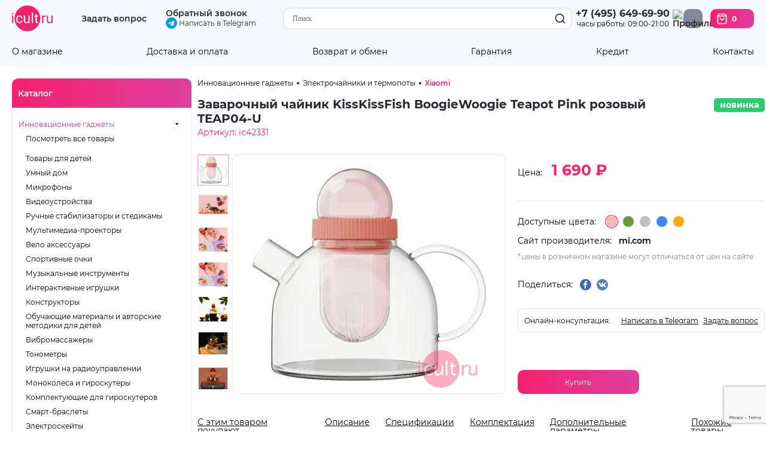

--- FILE ---
content_type: text/html; charset=Windows-1251
request_url: https://icult.ru/item/723/322/566/42331/
body_size: 33528
content:
<!DOCTYPE html>
<html lang="ru">
	<head>
	<link rel="icon" type="image/png" href="/favic.png">
	<link rel="shortcut icon" type="image/png" href="/favic.png">
	<link href="//fonts.googleapis.com/css?family=Roboto:400,100&amp;subset=latin,cyrillic" rel="stylesheet">
	<title>Заварочный чайник KissKissFish BoogieWoogie Teapot Pink розовый TEAP04-U. Электрочайники и термопоты. Интернет-магазин iCult.ru</title>
	<base href="https://icult.ru/">
	<meta http-equiv="content-type" content="text/html; charset=windows-1251" >
	<meta content="agent 18, apple iphone bluetooth, apple iphone зарядка, belkin, bluetuch гарнитуры jawbone, bluetuch Гарнинитуры Jawbone, carrymobile, case iphone, Covertec чехол, covertec чехлы, griffin iphone, griffin ipod, iluv, inCase iPhone, iphone adapter, iphone bluetooth headset, iphone автомобильная зарядка, iphone аксессуары 3G, iphone гарнитура, iphone зарядное устройство, iphone защитная пленка, iphone кабели, iphone колонки, iphone наушники, iphone переходник, iphone провод, ipod nano чехлы, ipod socks, ipod touch чехол, ipod usb power adapter, ipod usb кабель, ipod аксессуары, ipod кабель usb, ipod переходник, Luardi, mac аксессуары, macally, macbook air сумка, macbook air чехол, macbook аксессуары, Piel Frama, sena iphone, видеоочки Saibex, Myvu, Vuzix, sena ultraslim чехол, sena ultraslim pouch, usb iphone, usb ipod кабель, купить v-moda, айфон гарнитура, айфон чехлы, аккумулятор iphone, аксессуары iphone 3G, аксессуары айфон, гарнитуры Jawbone2, зарядка iphone автомобильная, зарядка macbook, микрофон iphone, наушники ipod, пленка iphone защитный, Ремонт iPhone, ремонт айподов, сумка macbook air, чехлы ipod nano touch, чехол iphone, чехол macbook air, чехол sena ultraslim, шнур ipod, купить iPhone, купить iPhone 3G" name="keywords">
	<meta content="Купить Заварочный чайник KissKissFish BoogieWoogie Teapot Pink розовый TEAP04-U. Электрочайники и термопоты. Интернет-магазин iCult.ru в интернет магазине iCult — цены ниже чем у конкурентов. iCult — магазин с самым широким выбором аксессуаров бренда Apple. У нас можно купить любой аксессуар к iPhone, iPod и MacBook. Огромный выбор кожаных, пластиковых и силиконовых чехлов для iPhone, iPod touch, iPod nano, iPod Classic. Поможем подобрать зарядные устройства, наушники, гарнитуры, ФМ трансмиттеры, bluetooth гарнитуры, подставки, держатели, переходники, провода, защитные пленки. Много интересных аксессуаров для MacBook - чехлы и сумки, переходники, подставки. Акустические системы для iPod и iPhone, беспроводное оборудование WiFi, графические планшеты, Bluetooth гарнитуры в автомобиль." name="description">
	<meta content="Apple iPhone" name="author">
	<meta name="format-detection" content="telephone=no">
			<meta property="og:image" content="https://icult.ru/[!imgpath!]">
				<link rel="stylesheet" href="/include/css/style.css?v=20210623">
	<link rel="stylesheet" href="/assets/fancybox/jquery.fancybox.css">
	<link rel="stylesheet" href="/include/css/jquery.selectbox.css">
	<link rel="stylesheet" href="/include/css/font_montserrat.css">
	<link rel="stylesheet" href="/include/css/newmain.css?v=20210813">
		<script src="/include/jquery/jquery-1.4.4.min.js"></script>
	<script src="https://ajax.googleapis.com/ajax/libs/jqueryui/1.8.18/jquery-ui.min.js"></script>
	<script src="/include/jquery/jquery.form.js"></script>
	<script src="/include/jquery/jquery.maskedinput-1.3.js"></script>
	<script src="/include/jquery/jquery.ba-bbq.min.js"></script>
	<script src="/assets/fancybox/jquery.fancybox.pack.js"></script>
	<script src="/include/jquery/jquery.validate.min.js"></script>
	<script src="/include/mobiledetector.js"></script>
	<script src="/include/jquery/jquery.selectbox.js"></script>
	<script src="/include/js.js?v=12121321"></script>

	<script src="https://www.google.com/recaptcha/api.js?render=6LdZghkiAAAAABW6cAtLsbY1HVEb83nCJCN736yC"></script>

		<style>
		.ui-effects-transfer{ border: 1px dashed black; z-index: 102; }
			</style>
	<meta name="viewport" content="width=1320">
	<meta name="google-site-verification" content="0j0VIdACOs6GnlIKCBKdkT08nXa1jn48G-DlHexKlOk">
	<meta name="google-site-verification" content="rYfdotqJeK07nsjssUzJQG6QEKcUTbmEBabHbq0PiPM">
</head>

	<body>
		<header>
	<div class="container">
		<a href="/" class="logo"><img src="/images/design/icult_logo.svg" alt="iCult"></a>
		<a href="#ask" data-menu-action="question">Задать вопрос</a>
		<div class="callback" style="line-height: 0.3">
			<a href="#call" data-menu-action="callback">Обратный звонок</a>
			<br>
			<a href="https://t.me/iCultstore" target="_blank" style="font-weight: normal; font-size: 12px">
				<svg style="position: relative; top: 5px;" enable-background="new 0 0 24 24" height="19" viewBox="0 0 24 24" width="19" xmlns="http://www.w3.org/2000/svg"><circle cx="12" cy="12" fill="#039be5" r="12"/><path d="m5.491 11.74 11.57-4.461c.537-.194 1.006.131.832.943l.001-.001-1.97 9.281c-.146.658-.537.818-1.084.508l-3-2.211-1.447 1.394c-.16.16-.295.295-.605.295l.213-3.053 5.56-5.023c.242-.213-.054-.333-.373-.121l-6.871 4.326-2.962-.924c-.643-.204-.657-.643.136-.953z" fill="#fff"/></svg>
				Написать в Telegram
			</a>
		</div>				<div class="search">
			<form method="GET" action="/search/" class="userbar-search" id="searchform">
				<input autocomplete="off" type="text" name="text" id="ssstext" value="" placeholder="Поиск">
				<button type="submit" title="Искать"><img src="/images/design/search.svg" alt="Найти"></button>
			</form>
		</div>
		<div class="contacts">
			<a href="tel:+74956496990" class="phoneNumber">+7 (495) 649-69-90</a>
			<span class="workTime">часы работы: 09:00-21:00</span>
		</div>

								<a href="#" class="profile " title="Войти"><img src="/images/design/profile.svg" alt="Профиль"></a>
				<a href="/basket/" class="cart" title="">
			<img src="/images/design/cart.svg" alt="Корзина покупок">
			<span class="cartCounter">0</span>
		</a>
	</div>
</header>
<div class="headerLinks">
	<div class="container">
		<a href="/content/1/" data-noajax>О магазине</a>
		<a href="/content/8/">Доставка и оплата</a>
		<a href="/content/13/" data-noajax>Возврат и обмен</a>
		<a href="/content/15/" data-noajax>Гарантия</a>
		<a href="/content/14/">Кредит</a>
		<a href="/content/4/" data-noajax>Контакты</a>
	</div>
</div>
<div class="container relative">
	<div class="flybox search" style="display: none"><div class="content"></div></div>
</div>
<script>
	$j('.flybox-root').appendTo($j('body > header'))
</script>
		<div class="container pageContent" id="sublmenu">
			<div class="categories">
			<div class="categoriesHeader">Каталог</div>
			<div class="categoriesList">		
			<div class="menu-item">
			<div class="menu-parent expanded">
				<a href="/parent/322/">Инновационные гаджеты</a>
				<span class="marker"></span>
			</div>

							<div class="menu-child">
					<ul>
						<li class="viewAll"><a href="/parent/322/">Посмотреть все товары</a></li>
																																		
							<li class=""><a href="/list/936/">Товары для детей</a></li>
																																		
							<li class=""><a href="/list/76/">Умный дом</a></li>
																																		
							<li class=""><a href="/list/411/">Микрофоны</a></li>
																																		
							<li class=""><a href="/list/348/">Видеоустройства</a></li>
																																		
							<li class=""><a href="/list/718/">Ручные стабилизаторы и стедикамы</a></li>
																																		
							<li class=""><a href="/list/684/">Мультимедиа-проекторы</a></li>
																																		
							<li class=""><a href="/list/578/">Вело аксессуары</a></li>
																																		
							<li class=""><a href="/list/429/">Спортивные очки</a></li>
																																		
							<li class=""><a href="/list/695/">Музыкальные инструменты</a></li>
																																		
							<li class=""><a href="/list/436/">Интерактивные игрушки</a></li>
																																		
							<li class=""><a href="/list/812/">Конструкторы</a></li>
																																		
							<li class=""><a href="/list/726/">Обучающие материалы и авторские методики для детей</a></li>
																																		
							<li class=""><a href="/list/772/">Вибромассажеры</a></li>
																																		
							<li class=""><a href="/list/658/">Тонометры</a></li>
																																		
							<li class=""><a href="/list/323/">Игрушки на радиоуправлении</a></li>
																																		
							<li class=""><a href="/list/622/">Моноколеса и гироскутеры</a></li>
																																		
							<li class=""><a href="/list/690/">Комплектующие для гироскутеров</a></li>
																																		
							<li class=""><a href="/list/40/">Смарт-браслеты</a></li>
																																		
							<li class=""><a href="/list/663/">Электроскейты</a></li>
																																		
							<li class=""><a href="/list/650/">Электросамокаты</a></li>
																																		
							<li class=""><a href="/list/813/">Электромотоциклы</a></li>
																																		
							<li class=""><a href="/list/691/">Комплектующие для электросамокатов</a></li>
																																		
							<li class=""><a href="/list/688/">Электроролики</a></li>
																																		
							<li class=""><a href="/list/648/">Электровелосипеды</a></li>
																																		
							<li class=""><a href="/list/828/">Пульсометры и шагомеры</a></li>
																																		
							<li class=""><a href="/list/721/">Квадрокоптеры</a></li>
																																		
							<li class=""><a href="/list/765/">Водные скутеры и дроны</a></li>
																																		
							<li class=""><a href="/list/649/">Пылесосы</a></li>
																																		
							<li class=""><a href="/list/796/">Пароочистители</a></li>
																																		
							<li class=""><a href="/list/731/">Комплектующие для пылесосов</a></li>
																																		
							<li class=""><a href="/list/794/">Мойки высокого давления</a></li>
																																		
							<li class=""><a href="/list/842/">Электрические стеклоочистители</a></li>
																																		
							<li class=""><a href="/list/763/">Стиральные машины</a></li>
																																		
							<li class=""><a href="/list/728/">Медицинские термометры</a></li>
																																		
							<li class=""><a href="/list/722/">Электрические зубные щетки</a></li>
																																																	
							<li class="expanded"><a href="/list/723/">Электрочайники и термопоты</a></li>
																																		
							<li class=""><a href="/list/849/">Электрические грили и шашлычницы</a></li>
																																		
							<li class=""><a href="/list/857/">Кофеварки и кофемашины</a></li>
																																		
							<li class=""><a href="/list/846/">Термосы и термокружки</a></li>
																																		
							<li class=""><a href="/list/847/">Шейкеры и бутылки для спортсменов</a></li>
																																		
							<li class=""><a href="/list/652/">Мультиварки</a></li>
																																		
							<li class=""><a href="/list/733/">Очистители и увлажнители воздуха</a></li>
																																		
							<li class=""><a href="/list/748/">Розетки, выключатели и рамки</a></li>
																																		
							<li class=""><a href="/list/654/">Видеокамеры</a></li>
																																		
							<li class=""><a href="/list/344/">Здоровье и Фитнес</a></li>
																																		
							<li class=""><a href="/list/715/">Принтеры и МФУ</a></li>
																																		
							<li class=""><a href="/list/655/">Камеры видеонаблюдения</a></li>
																																		
							<li class=""><a href="/list/769/">Радио и видеоняни</a></li>
																																		
							<li class=""><a href="/list/735/">Эхолоты</a></li>
																																		
							<li class=""><a href="/list/835/">Обогреватели</a></li>
																																		
							<li class=""><a href="/list/736/">Системы управления поливом</a></li>
																																		
							<li class=""><a href="/list/768/">Терморегуляторы для теплого пола и систем отопления</a></li>
																																		
							<li class=""><a href="/list/761/">Холодильники</a></li>
																																		
							<li class=""><a href="/list/738/">Вентиляторы бытовые</a></li>
																																		
							<li class=""><a href="/list/746/">TV-тюнеры</a></li>
																																		
							<li class=""><a href="/list/759/">Гаджеты и изделия для сна</a></li>
																																		
							<li class=""><a href="/list/762/">Электробритвы и триммеры</a></li>
																																		
							<li class=""><a href="/list/841/">Эпиляторы и женские электробритвы</a></li>
																																		
							<li class=""><a href="/list/737/">Фены и фен-щётки</a></li>
																																		
							<li class=""><a href="/list/793/">Средства индивидуальной защиты</a></li>
																																		
							<li class=""><a href="/list/819/">Товары для занятий йогой</a></li>
																																		
							<li class=""><a href="/list/844/">Кошельки для криптовалют</a></li>
																																		
							<li class=""><a href="/list/435/">Инновационные клавиатуры</a></li>
																																		
							<li class=""><a href="/list/485/">Очки виртуальной реальности</a></li>
																																		
							<li class=""><a href="/list/651/">Моноподы и пульты для селфи</a></li>
																																		
							<li class=""><a href="/list/641/">DJ контроллеры</a></li>
																																		
							<li class=""><a href="/list/729/">Настенно-потолочные светильники</a></li>
																																		
							<li class=""><a href="/list/732/">Настольные лампы и светильники</a></li>
																																		
							<li class=""><a href="/list/809/">Фонари</a></li>
																																		
							<li class=""><a href="/list/749/">Лампочки</a></li>
																																		
							<li class=""><a href="/list/771/">Светодиодные ленты</a></li>
																																		
							<li class=""><a href="/list/437/">Инновационное освещение</a></li>
																																		
							<li class=""><a href="/list/805/">Карманные электронные словари и переводчики</a></li>
																																		
							<li class=""><a href="/list/855/">Автомобильные FM-трансмиттеры</a></li>
																																		
							<li class=""><a href="/list/814/">Винные аксессуары</a></li>
																																		
							<li class=""><a href="/list/845/">Наборы посуды для готовки</a></li>
																																		
							<li class=""><a href="/list/770/">Наборы инструментов и оснастки</a></li>
																																		
							<li class=""><a href="/list/810/">Ножи и мультитулы для туризма</a></li>
																																		
							<li class=""><a href="/list/774/">Товары для животных</a></li>
																																		
							<li class=""><a href="/list/453/">Прочие гаджеты</a></li>
																																		
							<li class=""><a href="/list/482/">Аксессуары для спортивных гаджетов</a></li>
																																		
							<li class=""><a href="/list/580/">Комплектующие и аксессуары для квадрокоптеров</a></li>
																																		
							<li class=""><a href="/list/324/">Комплектующие и аксессуары для машинок и радиоуправляемых моделей</a></li>
																																		
							<li class=""><a href="/list/541/">Аксессуары для Google Glass</a></li>
																																		
							<li class=""><a href="/list/542/">Аксессуары для видеоустройств</a></li>
											</ul>
				</div>
					</div>
	

			<div class="menu-item">
			<div class="menu-parent ">
				<a href="/parent/174/">Купить iPhone new</a>
				<span class="marker"></span>
			</div>

							<div class="menu-child">
					<ul>
						<li class="viewAll"><a href="/parent/174/">Посмотреть все товары</a></li>
																																		
							<li class=""><a href="/list/975/">iPhone 17</a></li>
																																		
							<li class=""><a href="/list/974/">iPhone 17 Air</a></li>
																																		
							<li class=""><a href="/list/973/">iPhone 17 Pro</a></li>
																																		
							<li class=""><a href="/list/972/">iPhone 17 Pro Max</a></li>
																																		
							<li class=""><a href="/list/940/">iPhone 16e</a></li>
																																		
							<li class=""><a href="/list/929/">iPhone 16 Pro</a></li>
																																		
							<li class=""><a href="/list/928/">iPhone 16 Pro Max</a></li>
																																		
							<li class=""><a href="/list/927/">iPhone 16</a></li>
																																		
							<li class=""><a href="/list/926/">iPhone 16 Plus</a></li>
																																		
							<li class=""><a href="/list/901/">iPhone 15</a></li>
																																		
							<li class=""><a href="/list/902/">iPhone 15 Plus</a></li>
																																		
							<li class=""><a href="/list/878/">iPhone 14</a></li>
																																		
							<li class=""><a href="/list/862/">iPhone 13</a></li>
																																		
							<li class=""><a href="/list/792/">iPhone SE </a></li>
											</ul>
				</div>
					</div>
				<div class="menu-item">
			<div class="menu-parent ">
				<a href="/parent/553/">Аксессуары для iPhone </a>
				<span class="marker"></span>
			</div>

							<div class="menu-child">
					<ul>
						<li class="viewAll"><a href="/parent/553/">Посмотреть все товары</a></li>
																																		
							<li class=""><a href="/list/968/">Чехлы для iPhone 17</a></li>
																																		
							<li class=""><a href="/list/966/">Чехлы для iPhone 17 Pro</a></li>
																																		
							<li class=""><a href="/list/967/">Чехлы для iPhone 17 Pro Max</a></li>
																																		
							<li class=""><a href="/list/976/">Чехлы для iPhone 17 Air</a></li>
																																		
							<li class=""><a href="/list/930/">Чехлы для iPhone 16</a></li>
																																		
							<li class=""><a href="/list/931/">Чехлы для iPhone 16 Plus </a></li>
																																		
							<li class=""><a href="/list/932/">Чехлы для iPhone 16 Pro</a></li>
																																		
							<li class=""><a href="/list/933/">Чехлы для iPhone 16 Pro Max</a></li>
																																		
							<li class=""><a href="/list/944/">Чехлы для iPhone 16e</a></li>
																																		
							<li class=""><a href="/list/905/">Чехлы для iPhone 15 </a></li>
																																		
							<li class=""><a href="/list/903/">Чехлы для iPhone 15 Pro</a></li>
																																		
							<li class=""><a href="/list/904/">Чехлы для iPhone 15 Pro Max</a></li>
																																		
							<li class=""><a href="/list/906/">Чехлы для iPhone 15 Plus</a></li>
																																		
							<li class=""><a href="/list/887/">Чехлы для iPhone 14</a></li>
																																		
							<li class=""><a href="/list/888/">Чехлы для iPhone 14 Plus</a></li>
																																		
							<li class=""><a href="/list/882/">Чехлы для iPhone 14 Pro</a></li>
																																		
							<li class=""><a href="/list/883/">Чехлы для iPhone 14 Pro Max</a></li>
																																		
							<li class=""><a href="/list/866/">Чехлы для iPhone 13 </a></li>
																																		
							<li class=""><a href="/list/865/">Чехлы для iPhone 13 Pro</a></li>
																																		
							<li class=""><a href="/list/867/">Чехлы для iPhone 13 Pro Max</a></li>
																																		
							<li class=""><a href="/list/868/">Чехлы для iPhone 13 mini</a></li>
																																		
							<li class=""><a href="/list/825/">Чехлы для iPhone 12</a></li>
																																		
							<li class=""><a href="/list/826/">Чехлы для iPhone 12 Pro</a></li>
																																		
							<li class=""><a href="/list/827/">Чехлы для iPhone 12 Pro Max</a></li>
																																		
							<li class=""><a href="/list/824/">Чехлы для iPhone 12 mini</a></li>
																																		
							<li class=""><a href="/list/755/">Чехлы для iPhone 11</a></li>
																																		
							<li class=""><a href="/list/756/">Чехлы для iPhone 11 Pro</a></li>
																																		
							<li class=""><a href="/list/757/">Чехлы для iPhone 11 Pro Max</a></li>
																																		
							<li class=""><a href="/list/635/">Чехлы для iPhone 7/8/SE 2020</a></li>
																																		
							<li class=""><a href="/list/705/">Чехлы для iPhone XR</a></li>
																																		
							<li class=""><a href="/list/92/">Чехлы для iPhone XS</a></li>
																																		
							<li class=""><a href="/list/703/">Чехлы для iPhone XS Max</a></li>
																																		
							<li class=""><a href="/list/679/">Чехлы для iPhone X</a></li>
																																		
							<li class=""><a href="/list/636/">Чехлы для iPhone 7/8 Plus</a></li>
																																		
							<li class=""><a href="/list/554/">Чехлы для iPhone 6/6S</a></li>
																																		
							<li class=""><a href="/list/555/">Чехлы для iPhone 6/6S Plus</a></li>
																																		
							<li class=""><a href="/list/638/">Спортивные чехлы для iPhone</a></li>
																																		
							<li class=""><a href="/list/115/">Чехлы для iPhone 5/5S/SE</a></li>
																																		
							<li class=""><a href="/list/503/">Чехлы для iPhone 5C</a></li>
																																		
							<li class=""><a href="/list/829/">Защитные пленки и стекла для iPhone 12/13 mini</a></li>
																																		
							<li class=""><a href="/list/830/">Защитные пленки и стекла для iPhone 12/13/14/15/16 Pro/17/17 Pro/17 Air</a></li>
																																		
							<li class=""><a href="/list/831/">Защитные пленки и стекла для iPhone 12/13/14/15/16 Pro Max/14/15 Plus/17 Pro Max</a></li>
																																		
							<li class=""><a href="/list/706/">Защитные пленки и стекла для iPhone XR/11</a></li>
																																		
							<li class=""><a href="/list/682/">Защитные пленки и стекла для iPhone X/XS/11 Pro</a></li>
																																		
							<li class=""><a href="/list/707/">Защитные пленки и стекла для iPhone XS Max/11 Pro Max</a></li>
																																		
							<li class=""><a href="/list/556/">Защитные пленки и стекла для iPhone 6/6S/7/8/SE 2020</a></li>
																																		
							<li class=""><a href="/list/557/">Защитные пленки и стекла для iPhone 6/6S/7/8 Plus</a></li>
																																		
							<li class=""><a href="/list/85/">Защитные пленки и стекла для iPhone 5/5S/SE</a></li>
																																																	
							<li class=""><a href="/list/57_553/">Переходники и провода Lightning iPod/iPhone/iPad</a></li>
																																																	
							<li class=""><a href="/list/344_553/">Здоровье и Фитнес</a></li>
																																		
							<li class=""><a href="/list/98/">Подставки, держатели для iPhone</a></li>
																																		
							<li class=""><a href="/list/102/">Автомобильные аксессуары для iPhone</a></li>
											</ul>
				</div>
					</div>
				<div class="menu-item">
			<div class="menu-parent ">
				<a href="/parent/978/">Купить Apple Watch new</a>
				<span class="marker"></span>
			</div>

							<div class="menu-child">
					<ul>
						<li class="viewAll"><a href="/parent/978/">Посмотреть все товары</a></li>
																																		
							<li class=""><a href="/list/979/">Apple Watch Aluminum Series 11 42 mm New</a></li>
																																																	
							<li class=""><a href="/list/977_978/">Apple Watch Aluminum Series 11 46 mm New</a></li>
																																		
							<li class=""><a href="/list/981/">Apple Watch Titanium Series 11 42 mm New</a></li>
																																		
							<li class=""><a href="/list/982/">Apple Watch Titanium Series 11 46 mm New</a></li>
																																		
							<li class=""><a href="/list/980/">Apple Watch Ultra 3 49 mm New</a></li>
																																																	
							<li class=""><a href="/list/934_978/">Apple Watch Series 10 42 мм</a></li>
																																																	
							<li class=""><a href="/list/935_978/">Apple Watch Series 10 46 мм</a></li>
																																		
							<li class=""><a href="/list/911/">Apple Watch Ultra 2 49 mm</a></li>
																																																	
							<li class=""><a href="/list/701_978/">Apple Watch SE 2/3 2024-2025 40 мм New</a></li>
																																																	
							<li class=""><a href="/list/753_978/">Apple Watch SE 2/3 2024-2025 44 мм New</a></li>
																																																	
							<li class=""><a href="/list/475_978/">Ремешки для apple watch 42/44/45/49 мм</a></li>
																																																	
							<li class=""><a href="/list/686_978/">Док-станции для Apple Watch</a></li>
																																																	
							<li class=""><a href="/list/585_978/">Аксессуары для Apple Watch</a></li>
											</ul>
				</div>
					</div>
				<div class="menu-item">
			<div class="menu-parent ">
				<a href="/parent/942/">Купить смартфоны Samsung new</a>
				<span class="marker"></span>
			</div>

							<div class="menu-child">
					<ul>
						<li class="viewAll"><a href="/parent/942/">Посмотреть все товары</a></li>
																																		
							<li class=""><a href="/list/943/">Samsung Galaxy S 25 Ultra</a></li>
																																		
							<li class=""><a href="/list/985/">Samsung Galaxy A17</a></li>
																																		
							<li class=""><a href="/list/986/">Samsung Galaxy A56</a></li>
																																		
							<li class=""><a href="/list/952/">Samsung Galaxy Z Fold7</a></li>
																																		
							<li class=""><a href="/list/953/">Samsung Galaxy Z Flip7</a></li>
																																		
							<li class=""><a href="/list/954/">Samsung Galaxy S 24 Ultra</a></li>
											</ul>
				</div>
					</div>
				<div class="menu-item">
			<div class="menu-parent ">
				<a href="/parent/267/">Купить iPad new</a>
				<span class="marker"></span>
			</div>

							<div class="menu-child">
					<ul>
						<li class="viewAll"><a href="/parent/267/">Посмотреть все товары</a></li>
																																		
							<li class=""><a href="/list/945/">Купить iPad 11&quot; A16 2025 11th generation new</a></li>
																																		
							<li class=""><a href="/list/984/">Купить iPad Pro 11&quot; M5 2025 6th generation new</a></li>
																																		
							<li class=""><a href="/list/983/">Купить iPad Pro 13&quot; M5 2025 8th generation new</a></li>
																																		
							<li class=""><a href="/list/946/">Купить iPad Air 11&quot; M3 2025 7th generation new</a></li>
																																		
							<li class=""><a href="/list/947/">Купить iPad Air 13&quot; M3 2025 2nd generation new</a></li>
																																		
							<li class=""><a href="/list/941/">Купить iPad mini 8,3&quot; 2024 7th generation</a></li>
																																		
							<li class=""><a href="/list/921/">Купить iPad Pro 11&quot; M4 2024 5th generation</a></li>
																																		
							<li class=""><a href="/list/918/">Купить iPad Pro 13&quot; M4 2024 7th generation</a></li>
																																		
							<li class=""><a href="/list/919/">Купить iPad Air 11&quot; M2 2024 6th generation</a></li>
																																		
							<li class=""><a href="/list/920/">Купить iPad Air 13&quot; M2 2024 1st generation</a></li>
																																		
							<li class=""><a href="/list/890/">Купить iPad Air 10.9&quot; 2022 5th generation</a></li>
																																		
							<li class=""><a href="/list/889/">Купить iPad 10.9&quot; 2022 10th generation</a></li>
											</ul>
				</div>
					</div>
				<div class="menu-item">
			<div class="menu-parent ">
				<a href="/parent/229/">Аксессуары для iPad</a>
				<span class="marker"></span>
			</div>

							<div class="menu-child">
					<ul>
						<li class="viewAll"><a href="/parent/229/">Посмотреть все товары</a></li>
																																		
							<li class=""><a href="/list/937/">Чехлы для iPad Mini 8,3&quot; 6/7 поколение</a></li>
																																		
							<li class=""><a href="/list/917/">Чехлы для iPad Pro 13&quot; 2024 7th generation</a></li>
																																		
							<li class=""><a href="/list/852/">Чехлы для iPad Pro 11&quot; 2024 5th generation </a></li>
																																		
							<li class=""><a href="/list/923/">Чехлы для iPad Air 13&quot; 2024-25 1st-2nd generation </a></li>
																																		
							<li class=""><a href="/list/817/">Чехлы для iPad Air 10.9&quot; / 11&quot; 2020-25 4-7th generetion</a></li>
																																		
							<li class=""><a href="/list/891/">Чехлы для iPad 10.9&quot; 2022 10th/ 11&quot; 2025 11th generation</a></li>
																																		
							<li class=""><a href="/list/778/">Чехлы для iPad Pro 12.9&quot; 2020-2022 5-6th generation</a></li>
																																		
							<li class=""><a href="/list/611/">Чехлы для iPad Pro 12.9&quot; 2015/17</a></li>
																																		
							<li class=""><a href="/list/712/">Чехлы для iPad Pro 12.9&quot; 2018</a></li>
																																		
							<li class=""><a href="/list/779/">Чехлы для iPad Pro 11&quot; 2020-22 3-4th generation</a></li>
																																		
							<li class=""><a href="/list/711/">Чехлы для iPad Pro 11&quot; 2018</a></li>
																																		
							<li class=""><a href="/list/572/">Чехлы для iPad Air 2</a></li>
																																		
							<li class=""><a href="/list/665/">Чехлы для iPad Pro 10.5&quot;/iPad Air 2019</a></li>
																																		
							<li class=""><a href="/list/760/">Чехлы для iPad 10.2&quot; 2019-21 8-9t generation</a></li>
																																		
							<li class=""><a href="/list/624/">Чехлы для iPad Pro 9.7&quot;</a></li>
																																		
							<li class=""><a href="/list/517/">Чехлы для iPad Air/iPad 9.7&quot; 2017/18</a></li>
																																		
							<li class=""><a href="/list/612/">Чехлы для iPad Mini 7,9&quot; 4/5 поколение</a></li>
																																		
							<li class=""><a href="/list/273/">Чехлы для iPad 2/3/4</a></li>
																																		
							<li class=""><a href="/list/238/">Чехлы с клавиатурой для iPad</a></li>
																																																	
							<li class=""><a href="/list/371_229/">Сумки для iPad</a></li>
																																		
							<li class=""><a href="/list/716/">Защитные пленки/стекла для iPad Pro 12.9&quot; / 13&quot; 2020-24 5-7th generation / Air 13&quot; 2024 1st-generation</a></li>
																																		
							<li class=""><a href="/list/717/">Защитные пленки/стекла для iPad Pro 11&quot; 2018-24 3-5th generation</a></li>
																																		
							<li class=""><a href="/list/840/">Защитные пленки и стекла для iPad Air 10,9&quot; / 11&quot; 2020-24 4-6th generation</a></li>
																																		
							<li class=""><a href="/list/773/">Защитные пленки/стекла для iPad 10.2&quot; 2019-21 8-9th Gen/ 10.9&quot; 2022 10th Gen</a></li>
																																		
							<li class=""><a href="/list/616/">Защитные пленки/стекла для iPad Pro 10.5&quot;/Air 2019</a></li>
																																		
							<li class=""><a href="/list/518/">Защитные пленки для iPad Air 1/2/Pro 9.7&quot;/iPad 9.7&quot; 2017/18</a></li>
																																		
							<li class=""><a href="/list/418/">Защитные плёнки/стекла для iPad mini </a></li>
																																		
							<li class=""><a href="/list/276/">Защитные пленки для iPad 2/3/4</a></li>
																																		
							<li class=""><a href="/list/231/">Переходники и провода для iPad</a></li>
																																		
							<li class=""><a href="/list/235/">Подставки и док-станции для iPad</a></li>
																																		
							<li class=""><a href="/list/236/">Зарядные устройства для iPad</a></li>
																																		
							<li class=""><a href="/list/256/">Автомобильные аксессуары для iPad</a></li>
																																		
							<li class=""><a href="/list/233/">Разное для iPad</a></li>
																																		
							<li class=""><a href="/list/230/">Чехлы для iPad 1st Gen</a></li>
																																		
							<li class=""><a href="/list/237/">Защитные пленки для iPad 1st Gen</a></li>
																																																	
							<li class=""><a href="/list/344_229/">Здоровье и Фитнес</a></li>
											</ul>
				</div>
					</div>
				<div class="menu-item">
			<div class="menu-parent ">
				<a href="/parent/190/">Купить Компьютеры Apple new</a>
				<span class="marker"></span>
			</div>

							<div class="menu-child">
					<ul>
						<li class="viewAll"><a href="/parent/190/">Посмотреть все товары</a></li>
																																		
							<li class=""><a href="/list/194/">Apple Macbook Air 13&quot; new</a></li>
																																		
							<li class=""><a href="/list/897/">Apple MacBook Air 15&quot; new</a></li>
																																		
							<li class=""><a href="/list/582/">Apple MacBook Pro 14&quot; New</a></li>
																																		
							<li class=""><a href="/list/764/">Apple MacBook Pro 16&quot; New</a></li>
																																		
							<li class=""><a href="/list/208/">Apple Mac mini new</a></li>
																																		
							<li class=""><a href="/list/209/">Apple Mac Pro / Apple Mac Studio new</a></li>
																																		
							<li class=""><a href="/list/210/">Мониторы Apple</a></li>
																																		
							<li class=""><a href="/list/858/">Apple iMac 24&quot;</a></li>
											</ul>
				</div>
					</div>
				<div class="menu-item">
			<div class="menu-parent ">
				<a href="/parent/29/">Аксессуары для MacBook Air</a>
				<span class="marker"></span>
			</div>

							<div class="menu-child">
					<ul>
						<li class="viewAll"><a href="/parent/29/">Посмотреть все товары</a></li>
																																		
							<li class=""><a href="/list/266/">Чехлы для MacBook Air 11&quot;</a></li>
																																		
							<li class=""><a href="/list/913/">Чехлы для MacBook Air 15&quot;</a></li>
																																		
							<li class=""><a href="/list/31/">Чехлы для MacBook Air 13&quot;</a></li>
																																		
							<li class=""><a href="/list/282/">Защитные и декоративные пленки для MacBook Air</a></li>
																																																	
							<li class=""><a href="/list/392_29/">Пластиковые чехлы для MacBook Air 13&quot;</a></li>
																																		
							<li class=""><a href="/list/109/">Разное для MacBook Air</a></li>
																																																	
							<li class=""><a href="/list/172_29/">Подставки для ноутбуков</a></li>
																																																	
							<li class=""><a href="/list/613_29/">Переходники и провода USB-C / Thunderbolt</a></li>
																																																	
							<li class=""><a href="/list/60_29/">Переходники и провода MiniDisplay Port/Thunderbolt</a></li>
																																																	
							<li class=""><a href="/list/724_29/">Блоки питания для ноутбуков</a></li>
											</ul>
				</div>
					</div>
				<div class="menu-item">
			<div class="menu-parent ">
				<a href="/parent/30/">Аксессуары для MacBook Pro</a>
				<span class="marker"></span>
			</div>

							<div class="menu-child">
					<ul>
						<li class="viewAll"><a href="/parent/30/">Посмотреть все товары</a></li>
																																		
							<li class=""><a href="/list/34/">Чехлы для MacBook Pro 13&quot;/14&quot;</a></li>
																																		
							<li class=""><a href="/list/160/">Чехлы для MacBook Pro 15/16&quot;</a></li>
																																		
							<li class=""><a href="/list/280/">Защитные и декоративные пленки для Macbook Pro 13</a></li>
																																		
							<li class=""><a href="/list/896/">Защитные и декоративные пленки для MacBook Pro 14</a></li>
																																		
							<li class=""><a href="/list/279/">Защитные и декоративные пленки для Macbook Pro 15-16&quot;</a></li>
																																																	
							<li class=""><a href="/list/646_30/">Пластиковые чехлы для MacBook Pro 13&quot; </a></li>
																																																	
							<li class=""><a href="/list/647_30/">Пластиковые чехлы для MacBook Pro 15&quot; 2016/19</a></li>
																																		
							<li class=""><a href="/list/110/">Разное для MacBook Pro</a></li>
																																																	
							<li class=""><a href="/list/172_30/">Подставки для ноутбуков</a></li>
																																																	
							<li class=""><a href="/list/613_30/">Переходники и провода USB-C / Thunderbolt</a></li>
																																																	
							<li class=""><a href="/list/60_30/">Переходники и провода MiniDisplay Port/Thunderbolt</a></li>
																																																	
							<li class=""><a href="/list/724_30/">Блоки питания для ноутбуков</a></li>
											</ul>
				</div>
					</div>
				<div class="menu-item">
			<div class="menu-parent ">
				<a href="/parent/375/">Аксессуары для Ноутбуков и Моноблоков</a>
				<span class="marker"></span>
			</div>

							<div class="menu-child">
					<ul>
						<li class="viewAll"><a href="/parent/375/">Посмотреть все товары</a></li>
																																																	
							<li class=""><a href="/list/34_375/">Чехлы для MacBook Pro 13&quot;/14&quot;</a></li>
																																																	
							<li class=""><a href="/list/160_375/">Чехлы для MacBook Pro 15/16&quot;</a></li>
																																		
							<li class=""><a href="/list/597/">Чехлы для MacBook 12&quot;</a></li>
																																																	
							<li class=""><a href="/list/31_375/">Чехлы для MacBook Air 13&quot;</a></li>
																																		
							<li class=""><a href="/list/630/">Аксессуары для Microsoft Surface Book/Laptop</a></li>
																																		
							<li class=""><a href="/list/646/">Пластиковые чехлы для MacBook Pro 13&quot; </a></li>
																																		
							<li class=""><a href="/list/392/">Пластиковые чехлы для MacBook Air 13&quot;</a></li>
																																		
							<li class=""><a href="/list/681/">Аксессуары для Google Pixelbook</a></li>
																																		
							<li class=""><a href="/list/734/">Аксессуары для HP</a></li>
																																		
							<li class=""><a href="/list/645/">Аксессуары для Xiaomi Mi Noteebook Air</a></li>
																																		
							<li class=""><a href="/list/647/">Пластиковые чехлы для MacBook Pro 15&quot; 2016/19</a></li>
																																																	
							<li class=""><a href="/list/913_375/">Чехлы для MacBook Air 15&quot;</a></li>
																																		
							<li class=""><a href="/list/119/">Аксессуары для чехлов Life Proof</a></li>
											</ul>
				</div>
					</div>
				<div class="menu-item">
			<div class="menu-parent ">
				<a href="/parent/223/">Смартфоны</a>
				<span class="marker"></span>
			</div>

							<div class="menu-child">
					<ul>
						<li class="viewAll"><a href="/parent/223/">Посмотреть все товары</a></li>
																																		
							<li class=""><a href="/list/955/">Google Pixel 10</a></li>
																																		
							<li class=""><a href="/list/971/">Google Pixel 10 Pro </a></li>
																																		
							<li class=""><a href="/list/970/">Google Pixel 10 Pro XL</a></li>
																																		
							<li class=""><a href="/list/969/">Google Pixel 10 Pro Fold</a></li>
																																		
							<li class=""><a href="/list/963/">Google Pixel 9a</a></li>
																																		
							<li class=""><a href="/list/959/">Google Pixel 9</a></li>
																																		
							<li class=""><a href="/list/962/">Google Pixel 9 Pro</a></li>
																																		
							<li class=""><a href="/list/961/">Google Pixel 9 Pro XL</a></li>
																																		
							<li class=""><a href="/list/427/">Смартфоны Samsung</a></li>
																																		
							<li class=""><a href="/list/426/">Google</a></li>
																																		
							<li class=""><a href="/list/599/">OnePlus</a></li>
																																		
							<li class=""><a href="/list/590/">Смартфон Huawei</a></li>
																																		
							<li class=""><a href="/list/576/">Microsoft</a></li>
																																		
							<li class=""><a href="/list/577/">Mi Xiaomi</a></li>
											</ul>
				</div>
					</div>
				<div class="menu-item">
			<div class="menu-parent ">
				<a href="/parent/529/">Ноутбуки, моноблоки, настольные ПК</a>
				<span class="marker"></span>
			</div>

							<div class="menu-child">
					<ul>
						<li class="viewAll"><a href="/parent/529/">Посмотреть все товары</a></li>
																																		
							<li class=""><a href="/list/530/">Ноутбуки</a></li>
																																																	
							<li class=""><a href="/list/194_529/">Apple Macbook Air 13&quot; new</a></li>
																																																	
							<li class=""><a href="/list/897_529/">Apple MacBook Air 15&quot; new</a></li>
																																																	
							<li class=""><a href="/list/582_529/">Apple MacBook Pro 14&quot; New</a></li>
																																																	
							<li class=""><a href="/list/764_529/">Apple MacBook Pro 16&quot; New</a></li>
																																		
							<li class=""><a href="/list/859/">Настольные ПК</a></li>
																																																	
							<li class=""><a href="/list/208_529/">Apple Mac mini new</a></li>
																																																	
							<li class=""><a href="/list/209_529/">Apple Mac Pro / Apple Mac Studio new</a></li>
																																																	
							<li class=""><a href="/list/210_529/">Мониторы Apple</a></li>
																																																	
							<li class=""><a href="/list/858_529/">Apple iMac 24&quot;</a></li>
											</ul>
				</div>
					</div>
				<div class="menu-item">
			<div class="menu-parent ">
				<a href="/parent/342/">Планшеты</a>
				<span class="marker"></span>
			</div>

							<div class="menu-child">
					<ul>
						<li class="viewAll"><a href="/parent/342/">Посмотреть все товары</a></li>
																																		
							<li class=""><a href="/list/839/">Huawei</a></li>
																																		
							<li class=""><a href="/list/290/">Samsung Galaxy</a></li>
																																		
							<li class=""><a href="/list/419/">Microsoft Surface</a></li>
																																		
							<li class=""><a href="/list/596/">Xiaomi</a></li>
																																		
							<li class=""><a href="/list/807/">Prestigio</a></li>
																																		
							<li class=""><a href="/list/579/">Lenovo</a></li>
																																		
							<li class=""><a href="/list/452/">Amazon</a></li>
																																		
							<li class=""><a href="/list/420/">Чехлы и обложки для Microsoft Surface</a></li>
																																		
							<li class=""><a href="/list/422/">Переходники и провода для Microsoft Surface</a></li>
																																		
							<li class=""><a href="/list/421/">Защитные пленки для Microsoft Surface</a></li>
																																		
							<li class=""><a href="/list/459/">Разное для Microsoft Surface</a></li>
																																		
							<li class=""><a href="/list/540/">Разное для планшетов</a></li>
											</ul>
				</div>
					</div>
				<div class="menu-item">
			<div class="menu-parent ">
				<a href="/parent/257/">Смарт-часы и браслеты</a>
				<span class="marker"></span>
			</div>

							<div class="menu-child">
					<ul>
						<li class="viewAll"><a href="/parent/257/">Посмотреть все товары</a></li>
																																		
							<li class=""><a href="/list/465/">Умные часы</a></li>
																																																	
							<li class=""><a href="/list/979_257/">Apple Watch Aluminum Series 11 42 mm New</a></li>
																																		
							<li class=""><a href="/list/977/">Apple Watch Aluminum Series 11 46 mm New</a></li>
																																																	
							<li class=""><a href="/list/980_257/">Apple Watch Ultra 3 49 mm New</a></li>
																																		
							<li class=""><a href="/list/934/">Apple Watch Series 10 42 мм</a></li>
																																		
							<li class=""><a href="/list/935/">Apple Watch Series 10 46 мм</a></li>
																																		
							<li class=""><a href="/list/701/">Apple Watch SE 2/3 2024-2025 40 мм New</a></li>
																																		
							<li class=""><a href="/list/753/">Apple Watch SE 2/3 2024-2025 44 мм New</a></li>
																																		
							<li class=""><a href="/list/475/">Ремешки для apple watch 42/44/45/49 мм</a></li>
																																		
							<li class=""><a href="/list/686/">Док-станции для Apple Watch</a></li>
																																		
							<li class=""><a href="/list/585/">Аксессуары для Apple Watch</a></li>
																																		
							<li class=""><a href="/list/680/">Ремешки для apple watch 38/40/41 мм</a></li>
																																																	
							<li class=""><a href="/list/40_257/">Смарт-браслеты</a></li>
											</ul>
				</div>
					</div>
				<div class="menu-item">
			<div class="menu-parent ">
				<a href="/parent/339/">Экшн-камеры</a>
				<span class="marker"></span>
			</div>

							<div class="menu-child">
					<ul>
						<li class="viewAll"><a href="/parent/339/">Посмотреть все товары</a></li>
																																		
							<li class=""><a href="/list/341/">Экшн-камеры</a></li>
																																		
							<li class=""><a href="/list/340/">Аксессуары для камер Go Pro</a></li>
																																		
							<li class=""><a href="/list/644/">Аксессуары для камер SJCAM</a></li>
																																		
							<li class=""><a href="/list/586/">Аксессуары для камер Sony</a></li>
																																		
							<li class=""><a href="/list/595/">Аксессуары для камер Xiaomi</a></li>
																																		
							<li class=""><a href="/list/528/">Аксессуары для камер Insta360</a></li>
																																		
							<li class=""><a href="/list/629/">Аксессуары для камер Polaroid</a></li>
											</ul>
				</div>
					</div>
					<div class="menu-item">
			<div class="menu-parent ">
				<a href="/parent/201/">Электронные книги</a>
				<span class="marker"></span>
			</div>

							<div class="menu-child">
					<ul>
						<li class="viewAll"><a href="/parent/201/">Посмотреть все товары</a></li>
																																		
							<li class=""><a href="/list/203/">Аксессуары для электронных книг</a></li>
																																		
							<li class=""><a href="/list/202/">Электронные книги</a></li>
											</ul>
				</div>
					</div>
				<div class="menu-item">
			<div class="menu-parent ">
				<a href="/parent/836/">Посуда и кухонные принадлежности</a>
				<span class="marker"></span>
			</div>

							<div class="menu-child">
					<ul>
						<li class="viewAll"><a href="/parent/836/">Посмотреть все товары</a></li>
																																		
							<li class=""><a href="/list/837/">Столовые приборы</a></li>
																																		
							<li class=""><a href="/list/838/">Бокалы и стаканы</a></li>
																																		
							<li class=""><a href="/list/848/">Кастрюли и ковши</a></li>
																																		
							<li class=""><a href="/list/850/">Консервные ножи и закаточные машинки</a></li>
																																		
							<li class=""><a href="/list/908/">Блюда, доски, Менажницы</a></li>
											</ul>
				</div>
					</div>
				<div class="menu-item">
			<div class="menu-parent ">
				<a href="/parent/798/">Музыкальные инструменты</a>
				<span class="marker"></span>
			</div>

							<div class="menu-child">
					<ul>
						<li class="viewAll"><a href="/parent/798/">Посмотреть все товары</a></li>
																																		
							<li class=""><a href="/list/799/">Электрогитары и бас-гитары</a></li>
																																		
							<li class=""><a href="/list/800/">Гитарное усиление</a></li>
																																		
							<li class=""><a href="/list/725/">Синтезаторы, пианино и MIDI-клавиатуры</a></li>
																																		
							<li class=""><a href="/list/851/">Грувбоксы, драм-машины</a></li>
																																		
							<li class=""><a href="/list/804/">Ударные инструменты</a></li>
																																		
							<li class=""><a href="/list/803/">Студийное оборудование</a></li>
																																		
							<li class=""><a href="/list/806/">Аксессуары для музыкальных инструментов</a></li>
											</ul>
				</div>
					</div>
				<div class="menu-item">
			<div class="menu-parent ">
				<a href="/parent/546/">Телевизоры</a>
				<span class="marker"></span>
			</div>

							<div class="menu-child">
					<ul>
						<li class="viewAll"><a href="/parent/546/">Посмотреть все товары</a></li>
																																		
							<li class=""><a href="/list/552/">ЖК-телевизоры 32&quot;</a></li>
																																		
							<li class=""><a href="/list/547/">ЖК-телевизоры 40&#039;&#039;</a></li>
																																		
							<li class=""><a href="/list/808/">ЖК-телевизоры 43&quot;</a></li>
																																		
							<li class=""><a href="/list/548/">ЖК-телевизоры 46&quot;</a></li>
																																																	
							<li class=""><a href="/list/575_546/">Системы домашнего кинотеатра</a></li>
																																		
							<li class=""><a href="/list/562/">Аксессуары для телевизоров</a></li>
																																		
							<li class=""><a href="/list/675/">ТВ-приставки и медиаплееры</a></li>
											</ul>
				</div>
					</div>
				<div class="menu-item">
			<div class="menu-parent ">
				<a href="/parent/605/">Интерактивные экраны и мониторы</a>
				<span class="marker"></span>
			</div>

							<div class="menu-child">
					<ul>
						<li class="viewAll"><a href="/parent/605/">Посмотреть все товары</a></li>
																																		
							<li class=""><a href="/list/606/">Интерактивные экраны</a></li>
																																		
							<li class=""><a href="/list/607/">Мониторы</a></li>
											</ul>
				</div>
					</div>
				<div class="menu-item">
			<div class="menu-parent ">
				<a href="/parent/413/">Видеорегистраторы, радар-детекторы, GPS-навигаторы</a>
				<span class="marker"></span>
			</div>

							<div class="menu-child">
					<ul>
						<li class="viewAll"><a href="/parent/413/">Посмотреть все товары</a></li>
																																		
							<li class=""><a href="/list/414/">Автомобильные видеорегистраторы</a></li>
																																		
							<li class=""><a href="/list/659/">Радар-детекторы</a></li>
																																		
							<li class=""><a href="/list/671/">GPS-навигаторы</a></li>
																																		
							<li class=""><a href="/list/856/">Аксессуары для GPS-навигаторов</a></li>
											</ul>
				</div>
					</div>
				<div class="menu-item">
			<div class="menu-parent ">
				<a href="/parent/907/">Кухня</a>
				<span class="marker"></span>
			</div>

					</div>
				<div class="menu-item">
			<div class="menu-parent ">
				<a href="/parent/361/">Аксессуары для гаджетов</a>
				<span class="marker"></span>
			</div>

							<div class="menu-child">
					<ul>
						<li class="viewAll"><a href="/parent/361/">Посмотреть все товары</a></li>
																																		
							<li class=""><a href="/list/532/">Аксессуары для стилусов</a></li>
																																		
							<li class=""><a href="/list/362/">Стилусы для емкостных экранов</a></li>
																																		
							<li class=""><a href="/list/432/">Перчатки для гаджетов</a></li>
																																																	
							<li class=""><a href="/list/344_361/">Здоровье и Фитнес</a></li>
											</ul>
				</div>
					</div>
				<div class="menu-item">
			<div class="menu-parent ">
				<a href="/parent/128/">Сетевое оборудование WiFi</a>
				<span class="marker"></span>
			</div>

							<div class="menu-child">
					<ul>
						<li class="viewAll"><a href="/parent/128/">Посмотреть все товары</a></li>
																																		
							<li class=""><a href="/list/129/">Сетевое оборудование WiFi</a></li>
																																		
							<li class=""><a href="/list/90/">WiFi модули</a></li>
																																		
							<li class=""><a href="/list/94/">Аксессуары для беспроводного оборудования Apple</a></li>
											</ul>
				</div>
					</div>
				<div class="menu-item">
			<div class="menu-parent ">
				<a href="/parent/377/">Противокражные системы устройств Apple</a>
				<span class="marker"></span>
			</div>

							<div class="menu-child">
					<ul>
						<li class="viewAll"><a href="/parent/377/">Посмотреть все товары</a></li>
																																		
							<li class=""><a href="/list/378/">Стойки</a></li>
																																		
							<li class=""><a href="/list/379/">Противокражные чехлы для iPad</a></li>
																																		
							<li class=""><a href="/list/380/">Готовые решения</a></li>
																																		
							<li class=""><a href="/list/381/">Защитные тросы с замком</a></li>
																																		
							<li class=""><a href="/list/382/">Чехлы для Mac Air</a></li>
											</ul>
				</div>
					</div>
				<div class="menu-item">
			<div class="menu-parent ">
				<a href="/parent/353/">Фотооборудование</a>
				<span class="marker"></span>
			</div>

							<div class="menu-child">
					<ul>
						<li class="viewAll"><a href="/parent/353/">Посмотреть все товары</a></li>
																																		
							<li class=""><a href="/list/797/">Фотоаппараты</a></li>
																																		
							<li class=""><a href="/list/425/">Фотоаппараты моментальной печати</a></li>
																																		
							<li class=""><a href="/list/476/">Аксессуары для фотоаппаратов</a></li>
																																		
							<li class=""><a href="/list/383/">Чехлы для фотоаппаратов</a></li>
																																		
							<li class=""><a href="/list/510/">Видеокамеры</a></li>
											</ul>
				</div>
					</div>
				<div class="menu-item">
			<div class="menu-parent ">
				<a href="/parent/144/">Наушники/Гарнитуры</a>
				<span class="marker"></span>
			</div>

							<div class="menu-child">
					<ul>
						<li class="viewAll"><a href="/parent/144/">Посмотреть все товары</a></li>
																																		
							<li class=""><a href="/list/950/">Чехлы для Apple Airpods Pro 1/2</a></li>
																																		
							<li class=""><a href="/list/949/">Чехлы для Apple Airpods 3/4</a></li>
																																		
							<li class=""><a href="/list/948/">Чехлы для Apple Airpods 1/2</a></li>
																																		
							<li class=""><a href="/list/400/">Вставные наушники</a></li>
																																		
							<li class=""><a href="/list/401/">Накладные наушники</a></li>
																																		
							<li class=""><a href="/list/402/">Вставные наушники/гарнитуры</a></li>
																																		
							<li class=""><a href="/list/403/">Накладные наушники/гарнитуры</a></li>
																																		
							<li class=""><a href="/list/406/">Вставные наушники/гарнитуры Bluetooth</a></li>
																																		
							<li class=""><a href="/list/407/">Накладные наушники/гарнитуры Bluetooth</a></li>
																																		
							<li class=""><a href="/list/460/">Беспроводные наушники</a></li>
																																		
							<li class=""><a href="/list/408/">Bluetooth-гарнитуры</a></li>
																																		
							<li class=""><a href="/list/372/">Компьютерные гарнитуры</a></li>
																																		
							<li class=""><a href="/list/660/">Усилители и ЦАПы</a></li>
																																		
							<li class=""><a href="/list/512/">Спикерфоны</a></li>
																																		
							<li class=""><a href="/list/349/">Офисные гарнитуры</a></li>
																																		
							<li class=""><a href="/list/409/">Аксессуары для Apple Airpods</a></li>
																																		
							<li class=""><a href="/list/488/">Аксессуары для мотогарнитур Bluetooth</a></li>
																																		
							<li class=""><a href="/list/350/">Аксессуары для ретрогарнитур</a></li>
											</ul>
				</div>
					</div>
				<div class="menu-item">
			<div class="menu-parent ">
				<a href="/parent/493/">Музыкальные плееры и диктофоны</a>
				<span class="marker"></span>
			</div>

							<div class="menu-child">
					<ul>
						<li class="viewAll"><a href="/parent/493/">Посмотреть все товары</a></li>
																																		
							<li class=""><a href="/list/494/">MP3 плееры</a></li>
																																		
							<li class=""><a href="/list/495/">MP4 плееры</a></li>
																																		
							<li class=""><a href="/list/544/">Диктофоны и портативные рекордеры</a></li>
																																		
							<li class=""><a href="/list/661/">Аксессуары для плееров и диктофонов</a></li>
											</ul>
				</div>
					</div>
				<div class="menu-item">
			<div class="menu-parent ">
				<a href="/parent/445/">Игровые консоли</a>
				<span class="marker"></span>
			</div>

							<div class="menu-child">
					<ul>
						<li class="viewAll"><a href="/parent/445/">Посмотреть все товары</a></li>
																																		
							<li class=""><a href="/list/818/">Купить Sony Playstation 5</a></li>
																																		
							<li class=""><a href="/list/526/">Купить Sony Playstation 4</a></li>
																																		
							<li class=""><a href="/list/720/">Купить Sony Playstation Classic</a></li>
																																		
							<li class=""><a href="/list/545/">Купить Xbox</a></li>
																																		
							<li class=""><a href="/list/673/">Купить Nintendo</a></li>
																																		
							<li class=""><a href="/list/766/">Ретро консоли</a></li>
																																		
							<li class=""><a href="/list/319/">Игры для приставок и ПК</a></li>
																																		
							<li class=""><a href="/list/672/">Аксессуары для Nintendo</a></li>
																																		
							<li class=""><a href="/list/320/">Аксессуары для Xbox 360/ONE/ONE S</a></li>
																																		
							<li class=""><a href="/list/538/">Аксессуары для Sony Playstation 3/4/5</a></li>
											</ul>
				</div>
					</div>
				<div class="menu-item">
			<div class="menu-parent ">
				<a href="/parent/161/">Рации и радиостанции </a>
				<span class="marker"></span>
			</div>

							<div class="menu-child">
					<ul>
						<li class="viewAll"><a href="/parent/161/">Посмотреть все товары</a></li>
																																		
							<li class=""><a href="/list/501/">Рации и радиостанции </a></li>
											</ul>
				</div>
					</div>
				<div class="menu-item">
			<div class="menu-parent ">
				<a href="/parent/126/">Графические планшеты</a>
				<span class="marker"></span>
			</div>

							<div class="menu-child">
					<ul>
						<li class="viewAll"><a href="/parent/126/">Посмотреть все товары</a></li>
																																		
							<li class=""><a href="/list/127/">Графические планшеты</a></li>
																																		
							<li class=""><a href="/list/204/">Цифровые ручки</a></li>
																																		
							<li class=""><a href="/list/719/">Блокноты</a></li>
																																		
							<li class=""><a href="/list/228/">Аксессуары</a></li>
											</ul>
				</div>
					</div>
				<div class="menu-item">
			<div class="menu-parent ">
				<a href="/parent/134/">Акустические системы</a>
				<span class="marker"></span>
			</div>

							<div class="menu-child">
					<ul>
						<li class="viewAll"><a href="/parent/134/">Посмотреть все товары</a></li>
																																		
							<li class=""><a href="/list/376/">Беспроводные акустические системы</a></li>
																																		
							<li class=""><a href="/list/693/">Умные колонки</a></li>
																																		
							<li class=""><a href="/list/708/">Виниловые проигрыватели</a></li>
																																		
							<li class=""><a href="/list/498/">Радиоприемники</a></li>
																																		
							<li class=""><a href="/list/674/">Сабвуферы</a></li>
																																		
							<li class=""><a href="/list/574/">Музыкальные системы</a></li>
																																		
							<li class=""><a href="/list/73/">Компактные колонки 3,5 Jack</a></li>
																																		
							<li class=""><a href="/list/81/">Громкая связь bluetooth</a></li>
																																		
							<li class=""><a href="/list/135/">Акустические системы для iPhone</a></li>
																																		
							<li class=""><a href="/list/141/">Акустические системы для iPod</a></li>
																																		
							<li class=""><a href="/list/575/">Системы домашнего кинотеатра</a></li>
																																		
							<li class=""><a href="/list/149/">Акустические системы для компьютера</a></li>
																																		
							<li class=""><a href="/list/265/">Акустические системы 30-pin dock</a></li>
																																		
							<li class=""><a href="/list/492/">Аксессуары для акустических систем</a></li>
																																		
							<li class=""><a href="/list/325/">Акустические системы для Android</a></li>
											</ul>
				</div>
					</div>
				<div class="menu-item">
			<div class="menu-parent ">
				<a href="/parent/472/">Сетевые фильтры и стабилизаторы</a>
				<span class="marker"></span>
			</div>

							<div class="menu-child">
					<ul>
						<li class="viewAll"><a href="/parent/472/">Посмотреть все товары</a></li>
																																		
							<li class=""><a href="/list/473/">Сетевые фильтры</a></li>
											</ul>
				</div>
					</div>
				<div class="menu-item">
			<div class="menu-parent ">
				<a href="/parent/136/">Клавиатуры и мыши</a>
				<span class="marker"></span>
			</div>

							<div class="menu-child">
					<ul>
						<li class="viewAll"><a href="/parent/136/">Посмотреть все товары</a></li>
																																		
							<li class=""><a href="/list/137/">Клавиатуры и мыши</a></li>
																																		
							<li class=""><a href="/list/694/">Презентеры</a></li>
																																		
							<li class=""><a href="/list/9/">Коврики для мыши</a></li>
																																		
							<li class=""><a href="/list/393/">Аксессуары</a></li>
											</ul>
				</div>
					</div>
				<div class="menu-item">
			<div class="menu-parent ">
				<a href="/parent/368/">Сумки и рюкзаки</a>
				<span class="marker"></span>
			</div>

							<div class="menu-child">
					<ul>
						<li class="viewAll"><a href="/parent/368/">Посмотреть все товары</a></li>
																																		
							<li class=""><a href="/list/20/">Рюкзаки для ноутбуков</a></li>
																																		
							<li class=""><a href="/list/5/">Сумки для MacBook Pro 15-17&quot;</a></li>
																																		
							<li class=""><a href="/list/35/">Сумки для MacBook / Pro / Air 13&quot;</a></li>
																																		
							<li class=""><a href="/list/32/">Сумки для MacBook Air 11&quot;/MacBook 12&quot;</a></li>
																																		
							<li class=""><a href="/list/535/">Сумки для ноутбуков</a></li>
																																		
							<li class=""><a href="/list/490/">Кошельки и портмоне</a></li>
																																		
							<li class=""><a href="/list/491/">Кардхолдеры</a></li>
																																		
							<li class=""><a href="/list/354/">Сумки для фотоаппаратов</a></li>
																																		
							<li class=""><a href="/list/469/">Пеналы и мини сумки</a></li>
																																		
							<li class=""><a href="/list/355/">Рюкзаки для фотоаппаратов</a></li>
																																		
							<li class=""><a href="/list/369/">Дорожные сумки и чемоданы</a></li>
																																		
							<li class=""><a href="/list/370/">Спортивные сумки</a></li>
																																		
							<li class=""><a href="/list/371/">Сумки для iPad</a></li>
											</ul>
				</div>
					</div>
				<div class="menu-item">
			<div class="menu-parent ">
				<a href="/parent/215/">Переходники, кардридеры, провода и USB аксессуары</a>
				<span class="marker"></span>
			</div>

							<div class="menu-child">
					<ul>
						<li class="viewAll"><a href="/parent/215/">Посмотреть все товары</a></li>
																																		
							<li class=""><a href="/list/730/">USB-концентраторы</a></li>
																																		
							<li class=""><a href="/list/216/">Кард-ридеры, переходники, провода</a></li>
																																		
							<li class=""><a href="/list/304/">Переходники и провода Micro USB</a></li>
																																		
							<li class=""><a href="/list/123/">Переходники и провода 30-pin iPod/iPhone/iPad 2011</a></li>
																																		
							<li class=""><a href="/list/87/"> Переходники и провода audio</a></li>
																																		
							<li class=""><a href="/list/124/">Провода HDMI</a></li>
																																		
							<li class=""><a href="/list/483/">Адаптеры Bluetooth</a></li>
																																		
							<li class=""><a href="/list/613/">Переходники и провода USB-C / Thunderbolt</a></li>
																																		
							<li class=""><a href="/list/60/">Переходники и провода MiniDisplay Port/Thunderbolt</a></li>
																																		
							<li class=""><a href="/list/57/">Переходники и провода Lightning iPod/iPhone/iPad</a></li>
											</ul>
				</div>
					</div>
				<div class="menu-item">
			<div class="menu-parent ">
				<a href="/parent/168/">Внешние накопители данных</a>
				<span class="marker"></span>
			</div>

							<div class="menu-child">
					<ul>
						<li class="viewAll"><a href="/parent/168/">Посмотреть все товары</a></li>
																																		
							<li class=""><a href="/list/477/">Беспроводные и сетевые накопители</a></li>
																																		
							<li class=""><a href="/list/951/">Внешние накопители SSD</a></li>
																																		
							<li class=""><a href="/list/245/">Внешние накопители HDD 2.5&quot;</a></li>
																																		
							<li class=""><a href="/list/468/">Внешние и внутренние жесткие диски 3,5&quot;</a></li>
																																		
							<li class=""><a href="/list/478/">Карты памяти MicroSD</a></li>
																																		
							<li class=""><a href="/list/609/">Карты памяти SD</a></li>
																																		
							<li class=""><a href="/list/795/">Карты памяти XQD</a></li>
																																		
							<li class=""><a href="/list/832/">Карты памяти NanoSD</a></li>
																																		
							<li class=""><a href="/list/610/">Карты памяти CompactFlash</a></li>
																																		
							<li class=""><a href="/list/687/">Карты памяти Memory Stick</a></li>
																																		
							<li class=""><a href="/list/480/">Thunderbolt-накопители</a></li>
																																		
							<li class=""><a href="/list/169/">USB-Flash накопители</a></li>
																																		
							<li class=""><a href="/list/511/">Внешние оптические приводы</a></li>
																																		
							<li class=""><a href="/list/481/">Аксессуары для накопителей данных</a></li>
											</ul>
				</div>
					</div>
				<div class="menu-item">
			<div class="menu-parent ">
				<a href="/parent/170/">Подставки, держатели</a>
				<span class="marker"></span>
			</div>

							<div class="menu-child">
					<ul>
						<li class="viewAll"><a href="/parent/170/">Посмотреть все товары</a></li>
																																		
							<li class=""><a href="/list/173/">Подставки для iMac</a></li>
																																		
							<li class=""><a href="/list/442/">Подставки для Mac mini</a></li>
																																		
							<li class=""><a href="/list/527/">Компьютерные столы</a></li>
																																		
							<li class=""><a href="/list/440/">Подставки для смартфонов и планшетов</a></li>
																																		
							<li class=""><a href="/list/172/">Подставки для ноутбуков</a></li>
																																																	
							<li class=""><a href="/list/303_170/">Держатели для телефонов, планшетов, навигаторов</a></li>
																																																	
							<li class=""><a href="/list/235_170/">Подставки и док-станции для iPad</a></li>
																																																	
							<li class=""><a href="/list/98_170/">Подставки, держатели для iPhone</a></li>
											</ul>
				</div>
					</div>
				<div class="menu-item">
			<div class="menu-parent ">
				<a href="/parent/373/">Компьютерные комплектующие</a>
				<span class="marker"></span>
			</div>

							<div class="menu-child">
					<ul>
						<li class="viewAll"><a href="/parent/373/">Посмотреть все товары</a></li>
																																		
							<li class=""><a href="/list/623/">Процессоры</a></li>
																																		
							<li class=""><a href="/list/864/">Блоки питания</a></li>
																																		
							<li class=""><a href="/list/631/">Видеокарты</a></li>
																																		
							<li class=""><a href="/list/122/">Модули оперативной памяти</a></li>
																																		
							<li class=""><a href="/list/374/">Внутренние твердотельные накопители (SSD)</a></li>
																																		
							<li class=""><a href="/list/118/">Экраны матрицы корпуса</a></li>
											</ul>
				</div>
					</div>
				<div class="menu-item">
			<div class="menu-parent ">
				<a href="/parent/564/">Зарядные устройства</a>
				<span class="marker"></span>
			</div>

							<div class="menu-child">
					<ul>
						<li class="viewAll"><a href="/parent/564/">Посмотреть все товары</a></li>
																																		
							<li class=""><a href="/list/567/">Беспроводные зарядные утройства</a></li>
																																		
							<li class=""><a href="/list/566/">Универсальные внешние аккумуляторы</a></li>
																																		
							<li class=""><a href="/list/565/">Автомобильные зарядные устройства</a></li>
																																		
							<li class=""><a href="/list/568/">Сетевые зарядные устройства</a></li>
																																		
							<li class=""><a href="/list/522/">Дополнительные аккумуляторы 30-pin</a></li>
																																		
							<li class=""><a href="/list/561/">Батарейки</a></li>
																																		
							<li class=""><a href="/list/594/">Аксессуары для зарядных устройств</a></li>
																																		
							<li class=""><a href="/list/724/">Блоки питания для ноутбуков</a></li>
											</ul>
				</div>
					</div>
				<div class="menu-item">
			<div class="menu-parent ">
				<a href="/parent/287/">Аксессуары для смартфонов</a>
				<span class="marker"></span>
			</div>

							<div class="menu-child">
					<ul>
						<li class="viewAll"><a href="/parent/287/">Посмотреть все товары</a></li>
																																		
							<li class=""><a href="/list/938/">Чехлы для Samsung Galaxy S25/S25+/S25 Ultra</a></li>
																																		
							<li class=""><a href="/list/916/">Чехлы для Samsung Z Flip 5</a></li>
																																		
							<li class=""><a href="/list/915/">Чехлы для Samsung Z Fold 5</a></li>
																																		
							<li class=""><a href="/list/914/">Чехлы для Samsung Galaxy S24/S24+/S24 Ultra</a></li>
																																		
							<li class=""><a href="/list/895/">Чехлы для Samsung Galaxy S23/S23+/S23 Ultra</a></li>
																																		
							<li class=""><a href="/list/875/">Чехлы для Nothing Phone </a></li>
																																		
							<li class=""><a href="/list/843/">Чехлы для Samsung Galaxy S21-S22+/Ultra</a></li>
																																		
							<li class=""><a href="/list/924/">Чехлы для Samsung Galaxy Z Flip 6</a></li>
																																		
							<li class=""><a href="/list/925/">Чехлы для Samsung Galaxy Z Fold 6</a></li>
																																		
							<li class=""><a href="/list/965/">Чехол для Samsung Galaxy Z Flip 7</a></li>
																																		
							<li class=""><a href="/list/964/">Чехлы для Samsung Galaxy Z Fold 7</a></li>
																																		
							<li class=""><a href="/list/775/">Чехлы для Samsung Galaxy S20/S20+/S20 Ultra</a></li>
																																		
							<li class=""><a href="/list/727/">Чехлы для Samsung Galaxy S10e/S10/S10+</a></li>
																																		
							<li class=""><a href="/list/689/">Чехлы для Samsung Galaxy S9/S9+</a></li>
																																		
							<li class=""><a href="/list/288/">Чехлы для Samsung Z Fold 4</a></li>
																																		
							<li class=""><a href="/list/871/">Чехлы для Samsung Galaxy A</a></li>
																																		
							<li class=""><a href="/list/474/">Чехлы для Samsung Galaxy S2/4</a></li>
																																		
							<li class=""><a href="/list/289/">Пленки для Samsung Galaxy</a></li>
																																		
							<li class=""><a href="/list/307/">Переходники и провода для Samsung Galaxy</a></li>
																																		
							<li class=""><a href="/list/463/">Чехлы для Samsung Galaxy Note</a></li>
																																		
							<li class=""><a href="/list/464/">Чехлы для Samsung Galaxy Tab</a></li>
																																		
							<li class=""><a href="/list/534/">Чехлы для Google Pixel</a></li>
																																		
							<li class=""><a href="/list/294/">Чехлы для Google Nexus</a></li>
																																		
							<li class=""><a href="/list/298/">Чехлы для OnePlus </a></li>
																																		
							<li class=""><a href="/list/536/">Чехлы для Xiaomi </a></li>
																																		
							<li class=""><a href="/list/750/">Чехлы для Huawei</a></li>
																																		
							<li class=""><a href="/list/569/">Чехлы для HTC </a></li>
																																		
							<li class=""><a href="/list/467/">Чехлы для смартфонов Motorola</a></li>
																																																	
							<li class=""><a href="/list/325_287/">Акустические системы для Android</a></li>
																																		
							<li class=""><a href="/list/525/">Пленки для HTC One</a></li>
																																		
							<li class=""><a href="/list/303/">Держатели для телефонов, планшетов, навигаторов</a></li>
																																		
							<li class=""><a href="/list/628/">Защитные пленки и стекла для телефонов</a></li>
																																		
							<li class=""><a href="/list/466/">Разное для смартфонов</a></li>
																																																	
							<li class=""><a href="/list/344_287/">Здоровье и Фитнес</a></li>
											</ul>
				</div>
					</div>
				<div class="menu-item">
			<div class="menu-parent ">
				<a href="/parent/330/">Услуги iCult Service</a>
				<span class="marker"></span>
			</div>

							<div class="menu-child">
					<ul>
						<li class="viewAll"><a href="/parent/330/">Посмотреть все товары</a></li>
																																		
							<li class=""><a href="/list/331/">Настройка компьютера Mac</a></li>
																																		
							<li class=""><a href="/list/332/">Установка ПО на компьютер Mac</a></li>
																																		
							<li class=""><a href="/list/333/">Настройка iOS-устройств</a></li>
																																		
							<li class=""><a href="/list/334/">Установка ПО на iOS-устройства</a></li>
																																		
							<li class=""><a href="/list/335/">Замена комплектующих в вашем компьютере Mac</a></li>
																																		
							<li class=""><a href="/list/337/">Выезд специалиста</a></li>
																																		
							<li class=""><a href="/list/338/">Прочие услуги</a></li>
																																		
							<li class=""><a href="/list/345/">Ремонт iPhone, iPod или iPad</a></li>
																																		
							<li class=""><a href="/list/387/">Моддинг i-устройств</a></li>
											</ul>
				</div>
					</div>
				<div class="menu-item">
			<div class="menu-parent ">
				<a href="/parent/780/">Интим товары 18+</a>
				<span class="marker"></span>
			</div>

							<div class="menu-child">
					<ul>
						<li class="viewAll"><a href="/parent/780/">Посмотреть все товары</a></li>
																																		
							<li class=""><a href="/list/781/">Вибраторы</a></li>
																																		
							<li class=""><a href="/list/783/">Мастурбаторы</a></li>
																																		
							<li class=""><a href="/list/782/">Клиторальные стимуляторы</a></li>
																																		
							<li class=""><a href="/list/790/">Для вебкам моделей</a></li>
																																		
							<li class=""><a href="/list/787/">Массажеры простаты</a></li>
																																		
							<li class=""><a href="/list/784/">Анальные пробки</a></li>
																																		
							<li class=""><a href="/list/786/">Вагинальные шарики</a></li>
																																		
							<li class=""><a href="/list/789/">Тесты на овуляцию</a></li>
																																		
							<li class=""><a href="/list/788/">Лубриканты и очистители</a></li>
																																		
							<li class=""><a href="/list/791/">Возбуждающие средства</a></li>
											</ul>
				</div>
					</div>
	</div>
		</div>
		<div class="content">
		<div id="body">
	
<div class="breadcrumbs">
														<a href="/parent/322/" class="">Инновационные гаджеты</a>
																<a href="/list/723/" class="">Электрочайники и термопоты</a>
																<a href="/list/723/?brandID=566" class="last">Xiaomi</a>
			</div>
	<div id="itemp">
		
						<div class="itemName withStatus">
			Заварочный чайник KissKissFish BoogieWoogie Teapot Pink розовый TEAP04-U
							<span class="itemMarker isnew">новинка</span>					</div>
		<div class="article">Артикул: <span class="value">ic42331</span></div>

		<div class="photosAndInfo">
			<div class="photos">
	<div class="miniatures">
					<picture data-bigimage="1_big.jpg" data-id="42331">
				<img src="/files/item/42331/1_big_nowater.jpg" alt="">
			</picture>
					<picture data-bigimage="2_big.jpg" data-id="42331">
				<img src="/files/item/42331/2_big_nowater.jpg" alt="">
			</picture>
					<picture data-bigimage="10_big.jpg" data-id="42331">
				<img src="/files/item/42331/10_big_nowater.jpg" alt="">
			</picture>
					<picture data-bigimage="11_big.jpg" data-id="42331">
				<img src="/files/item/42331/11_big_nowater.jpg" alt="">
			</picture>
					<picture data-bigimage="12_big.jpg" data-id="42331">
				<img src="/files/item/42331/12_big_nowater.jpg" alt="">
			</picture>
					<picture data-bigimage="13_big.jpg" data-id="42331">
				<img src="/files/item/42331/13_big_nowater.jpg" alt="">
			</picture>
					<picture data-bigimage="14_big.jpg" data-id="42331">
				<img src="/files/item/42331/14_big_nowater.jpg" alt="">
			</picture>
					<picture data-bigimage="7_big.jpg" data-id="42331">
				<img src="/files/item/42331/7_big_nowater.jpg" alt="">
			</picture>
					<picture data-bigimage="8_big.jpg" data-id="42331">
				<img src="/files/item/42331/8_big_nowater.jpg" alt="">
			</picture>
					</div>
	<div class="bigImage">
		<img src="/files/item/42331/1_big.jpg" class="imageplaceimg" alt="">
		<span class="arrow left"></span>
		<span class="arrow right"></span>
	</div>
</div>			<div class="info">
					<div class="row price">
		<span class="title">Цена:</span>
				<span class="value">1 690 &#8381;</span>
	</div>

			<div></div>
	
	<div class="row line"></div>
					<div class="row colors">
		<span class="title">Доступные цвета:</span>
						<div class="color current" title="Розовый" style="background-color:#ffb5af"></div>
											<a href="/item/723/322/566/42330/" class="color" title="Зеленый" style="background-color:#669c35"></a>
											<a href="/item/723/322/566/42332/" class="color" title="Серый" style="background-color:#c0c0c0"></a>
											<a href="/item/723/322/566/42333/" class="color" title="Синий" style="background-color:#3a88fe"></a>
											<a href="/item/723/322/566/42334/" class="color" title="Оранжевый" style="background-color:#ffaa00"></a>
			</div>

									<div class="row">
						<span class="title">Сайт производителя:</span>
						<span class="value"><a href="//mi.com">mi.com</a></span>
						<span class="notice">*цены в розничном магазине могут отличаться от цен на сайте</span>
					</div>
				
				<div class="row share">
					<span class="title">Поделиться:</span>
					<span class="value">
						<a href="https://www.facebook.com/sharer/sharer.php?u=https%3A%2F%2Ficult.ru%2Fitem%2F723%2F322%2F566%2F42331%2F"><img src="/images/design/share_fb.svg" alt="Поделиться в facebook"></a>
						<a href="https://vk.com/share.php?url=https%3A%2F%2Ficult.ru%2Fitem%2F723%2F322%2F566%2F42331%2F"><img src="/images/design/share_vk.svg" alt="Поделиться во вконтакте"></a>
					</span>
				</div>

				<div class="contacts">
					<span class="title">Онлайн-консультация:</span>
					<span class="value">
						<a href="https://t.me/iCultstore" target="_blank">Написать в Telegram</a>
						<a href="#ask" class="askQuestion" data-menu-action="question" onclick="return false;">Задать вопрос</a>
					</span>
				</div>

					<div class="row buttons itembuy">
					<a href="#" data-item_id="42331" data-category_id="723" data-buynow="" data-price="1690">Купить</a>
		
			</div>
			</div>
		</div>

		<div class="tabs">
							<span class="tab" data-tab="related">С этим товаром покупают</span>
										<span class="tab active" data-tab="description">Описание</span>
										<span class="tab" data-tab="specifications">Спецификации</span>
										<span class="tab" data-tab="complectation">Комплектация</span>
										<span class="tab" data-tab="additional">Дополнительные параметры</span>
										<span class="tab" data-tab="similar">Похожие товары</span>
					</div>

					<div class="tabdata" data-tab="related">
				<header>
					<h3>С этим товаром также покупают</h3>
									</header>
				<div class="items_area related-wrap">
					



<div class="itemwrap">
	<div class="item" data-flag="sale" data-link="/item/733/322/566/16429/">
		<div class="picture">
			<a href="/item/733/322/566/16429/">
				<img src="/files/item/16429/1_big_nowater.jpg" alt="Умный очиститель воздуха Xiaomi mi air purifier 2 White белый" title="Умный очиститель воздуха Xiaomi mi air purifier 2 White белый">
			</a>
		</div>
		<div class="name">Умный очиститель воздуха Xiaomi mi air purifier 2 White белый<div class="fader"></div></div>
		<div class="iteminfo show_on_hover">
			<div>Артикул: <span>ic16429</span></div>
							<div>Цвет:&nbsp;<span>Белый</span></div>
					</div>

		<div class="prices show_on_hover">
							<div>В кредит: <span>15 234 &#8381;</span></div>
					</div>

		<div class="price">
						14 790 &#8381;
		</div>

		<div class="buttons flex_on_hover">
									<div class="b_buy" data-id="16429" data-price="14 790 &amp;#8381;" data-name="Умный очиститель воздуха Xiaomi mi air purifier 2 White белый">Купить</div>
			<div class="b_open">Подробнее</div>
		</div>
	</div>
</div>



<div class="itemwrap">
	<div class="item"  data-link="/item/738/322/566/19021/">
		<div class="picture">
			<a href="/item/738/322/566/19021/">
				<img src="/files/item/19021/1_big_nowater.jpg" alt="Умный вентилятор Xiaomi Mi Mijia DC Inverter White белый ZLBPLDS02ZM" title="Умный вентилятор Xiaomi Mi Mijia DC Inverter White белый ZLBPLDS02ZM">
			</a>
		</div>
		<div class="name">Умный вентилятор Xiaomi Mi Mijia DC Inverter White белый ZLBPLDS02ZM<div class="fader"></div></div>
		<div class="iteminfo show_on_hover">
			<div>Артикул: <span>ic19021</span></div>
							<div>Цвет:&nbsp;<span>Белый</span></div>
					</div>

		<div class="prices show_on_hover">
							<div>В кредит: <span>11 423 &#8381;</span></div>
					</div>

		<div class="price">
						11 090 &#8381;
		</div>

		<div class="buttons flex_on_hover">
									<div class="b_buy" data-id="19021" data-price="11 090 &amp;#8381;" data-name="Умный вентилятор Xiaomi Mi Mijia DC Inverter White белый ZLBPLDS02ZM">Купить</div>
			<div class="b_open">Подробнее</div>
		</div>
	</div>
</div>



<div class="itemwrap">
	<div class="item" data-flag="хит" data-link="/item/733/322/566/20899/">
		<div class="picture">
			<a href="/item/733/322/566/20899/">
				<img src="/files/item/20899/1_big_nowater.jpg" alt="Умный очиститель воздуха Xiaomi Mi Air Purifier Pro White белый AC-M3-CA international" title="Умный очиститель воздуха Xiaomi Mi Air Purifier Pro White белый AC-M3-CA international">
			</a>
		</div>
		<div class="name">Умный очиститель воздуха Xiaomi Mi Air Purifier Pro White белый AC-M3-CA international<div class="fader"></div></div>
		<div class="iteminfo show_on_hover">
			<div>Артикул: <span>ic20899</span></div>
							<div>Цвет:&nbsp;<span>Белый</span></div>
					</div>

		<div class="prices show_on_hover">
							<div>В кредит: <span>25 637 &#8381;</span></div>
					</div>

		<div class="price">
						24 890 &#8381;
		</div>

		<div class="buttons flex_on_hover">
									<div class="b_buy" data-id="20899" data-price="24 890 &amp;#8381;" data-name="Умный очиститель воздуха Xiaomi Mi Air Purifier Pro White белый AC-M3-CA international">Купить</div>
			<div class="b_open">Подробнее</div>
		</div>
	</div>
</div>



<div class="itemwrap">
	<div class="item" data-flag="новинка" data-link="/item/652/322/566/21495/">
		<div class="picture">
			<a href="/item/652/322/566/21495/">
				<img src="/files/item/21495/1_big_nowater.jpg" alt="Мультиварка Xiaomi Induction Heating Rice Cooker 2 3L" title="Мультиварка Xiaomi Induction Heating Rice Cooker 2 3L">
			</a>
		</div>
		<div class="name">Мультиварка Xiaomi Induction Heating Rice Cooker 2 3L<div class="fader"></div></div>
		<div class="iteminfo show_on_hover">
			<div>Артикул: <span>ic21495</span></div>
							<div>Цвет:&nbsp;<span>Белый</span></div>
					</div>

		<div class="prices show_on_hover">
							<div>В кредит: <span>10 599 &#8381;</span></div>
					</div>

		<div class="price">
						10 290 &#8381;
		</div>

		<div class="buttons flex_on_hover">
									<div class="b_buy" data-id="21495" data-price="10 290 &amp;#8381;" data-name="Мультиварка Xiaomi Induction Heating Rice Cooker 2 3L">Купить</div>
			<div class="b_open">Подробнее</div>
		</div>
	</div>
</div>



<div class="itemwrap">
	<div class="item"  data-link="/item/76/322/566/21600/">
		<div class="picture">
			<a href="/item/76/322/566/21600/">
				<img src="/files/item/21600/1_big_nowater.jpg" alt="Анализатор качества воздуха Xiaomi Mi PM2.5 Air Detector White/Black белый/черный" title="Анализатор качества воздуха Xiaomi Mi PM2.5 Air Detector White/Black белый/черный">
			</a>
		</div>
		<div class="name">Анализатор качества воздуха Xiaomi Mi PM2.5 Air Detector White/Black белый/черный<div class="fader"></div></div>
		<div class="iteminfo show_on_hover">
			<div>Артикул: <span>ic21600</span></div>
							<div>Цвет:&nbsp;<span>Черный/белый</span></div>
					</div>

		<div class="prices show_on_hover">
							<div>В кредит: <span>6 685 &#8381;</span></div>
					</div>

		<div class="price">
						6 490 &#8381;
		</div>

		<div class="buttons flex_on_hover">
									<div class="b_buy" data-id="21600" data-price="6 490 &amp;#8381;" data-name="Анализатор качества воздуха Xiaomi Mi PM2.5 Air Detector White/Black белый/черный">Купить</div>
			<div class="b_open">Подробнее</div>
		</div>
	</div>
</div>



<div class="itemwrap">
	<div class="item" data-flag="новинка" data-link="/item/733/322/566/23887/">
		<div class="picture">
			<a href="/item/733/322/566/23887/">
				<img src="/files/item/23887/1_big_nowater.jpg" alt="Умный очиститель воды Xiaomi Mi Water Purifier 2 White белый" title="Умный очиститель воды Xiaomi Mi Water Purifier 2 White белый">
			</a>
		</div>
		<div class="name">Умный очиститель воды Xiaomi Mi Water Purifier 2 White белый<div class="fader"></div></div>
		<div class="iteminfo show_on_hover">
			<div>Артикул: <span>ic23887</span></div>
							<div>Цвет:&nbsp;<span>Белый</span></div>
					</div>

		<div class="prices show_on_hover">
							<div>В кредит: <span>41 293 &#8381;</span></div>
					</div>

		<div class="price">
						40 090 &#8381;
		</div>

		<div class="buttons flex_on_hover">
									<div class="b_buy" data-id="23887" data-price="40 090 &amp;#8381;" data-name="Умный очиститель воды Xiaomi Mi Water Purifier 2 White белый">Купить</div>
			<div class="b_open">Подробнее</div>
		</div>
	</div>
</div>



<div class="itemwrap">
	<div class="item" data-flag="новинка" data-link="/item/649/322/566/25041/">
		<div class="picture">
			<a href="/item/649/322/566/25041/">
				<img src="/files/item/25041/1_big_nowater.jpg" alt="Электрошвабра Xiaomi SWDK D260 Electric Mop White белая" title="Электрошвабра Xiaomi SWDK D260 Electric Mop White белая">
			</a>
		</div>
		<div class="name">Электрошвабра Xiaomi SWDK D260 Electric Mop White белая<div class="fader"></div></div>
		<div class="iteminfo show_on_hover">
			<div>Артикул: <span>ic25041</span></div>
							<div>Цвет:&nbsp;<span>Белый</span></div>
					</div>

		<div class="prices show_on_hover">
							<div>В кредит: <span>11 423 &#8381;</span></div>
					</div>

		<div class="price">
						11 090 &#8381;
		</div>

		<div class="buttons flex_on_hover">
									<div class="b_buy" data-id="25041" data-price="11 090 &amp;#8381;" data-name="Электрошвабра Xiaomi SWDK D260 Electric Mop White белая">Купить</div>
			<div class="b_open">Подробнее</div>
		</div>
	</div>
</div>



<div class="itemwrap">
	<div class="item" data-flag="новинка" data-link="/item/733/322/566/25363/">
		<div class="picture">
			<a href="/item/733/322/566/25363/">
				<img src="/files/item/25363/1_big_nowater.jpg" alt="Умный очиститель воды Xiaomi Mi Water Purifier Pro White белый" title="Умный очиститель воды Xiaomi Mi Water Purifier Pro White белый">
			</a>
		</div>
		<div class="name">Умный очиститель воды Xiaomi Mi Water Purifier Pro White белый<div class="fader"></div></div>
		<div class="iteminfo show_on_hover">
			<div>Артикул: <span>ic25363</span></div>
							<div>Цвет:&nbsp;<span>Белый</span></div>
					</div>

		<div class="prices show_on_hover">
							<div>В кредит: <span>41 293 &#8381;</span></div>
					</div>

		<div class="price">
						40 090 &#8381;
		</div>

		<div class="buttons flex_on_hover">
									<div class="b_buy" data-id="25363" data-price="40 090 &amp;#8381;" data-name="Умный очиститель воды Xiaomi Mi Water Purifier Pro White белый">Купить</div>
			<div class="b_open">Подробнее</div>
		</div>
	</div>
</div>



<div class="itemwrap">
	<div class="item" data-flag="скоро" data-link="/item/76/322/566/25462/">
		<div class="picture">
			<a href="/item/76/322/566/25462/">
				<img src="/files/item/25462/1_big_nowater.jpg" alt="Система умных штор Xiaomi Aqara Smart Curtain (Мотор) белая/серая ZNCLDJ11LM" title="Система умных штор Xiaomi Aqara Smart Curtain (Мотор) белая/серая ZNCLDJ11LM">
			</a>
		</div>
		<div class="name">Система умных штор Xiaomi Aqara Smart Curtain (Мотор) белая/серая ZNCLDJ11LM<div class="fader"></div></div>
		<div class="iteminfo show_on_hover">
			<div>Артикул: <span>ic25462</span></div>
							<div>Цвет:&nbsp;<span>Белый/серый</span></div>
					</div>

		<div class="prices show_on_hover">
					</div>

		<div class="price">
						11 090 &#8381;
		</div>

		<div class="buttons flex_on_hover">
									<div class="b_buy" data-id="25462" data-price="11 090 &amp;#8381;" data-name="Система умных штор Xiaomi Aqara Smart Curtain (Мотор) белая/серая ZNCLDJ11LM">Купить</div>
			<div class="b_open">Подробнее</div>
		</div>
	</div>
</div>



<div class="itemwrap">
	<div class="item" data-flag="новинка" data-link="/item/857/322/566/25505/">
		<div class="picture">
			<a href="/item/857/322/566/25505/">
				<img src="/files/item/25505/1_big_nowater.jpg" alt="Кофеварка Xiaomi Scishare Thought Shot Coffee Machine White белая" title="Кофеварка Xiaomi Scishare Thought Shot Coffee Machine White белая">
			</a>
		</div>
		<div class="name">Кофеварка Xiaomi Scishare Thought Shot Coffee Machine White белая<div class="fader"></div></div>
		<div class="iteminfo show_on_hover">
			<div>Артикул: <span>ic25505</span></div>
							<div>Цвет:&nbsp;<span>Белый</span></div>
					</div>

		<div class="prices show_on_hover">
							<div>В кредит: <span>15 440 &#8381;</span></div>
					</div>

		<div class="price">
						14 990 &#8381;
		</div>

		<div class="buttons flex_on_hover">
									<div class="b_buy" data-id="25505" data-price="14 990 &amp;#8381;" data-name="Кофеварка Xiaomi Scishare Thought Shot Coffee Machine White белая">Купить</div>
			<div class="b_open">Подробнее</div>
		</div>
	</div>
</div>



<div class="itemwrap">
	<div class="item" data-flag="хит" data-link="/item/733/322/566/25604/">
		<div class="picture">
			<a href="/item/733/322/566/25604/">
				<img src="/files/item/25604/1_big_nowater.jpg" alt="Умный очиститель воды Xiaomi Mi Water Purifier White белый" title="Умный очиститель воды Xiaomi Mi Water Purifier White белый">
			</a>
		</div>
		<div class="name">Умный очиститель воды Xiaomi Mi Water Purifier White белый<div class="fader"></div></div>
		<div class="iteminfo show_on_hover">
			<div>Артикул: <span>ic25604</span></div>
							<div>Цвет:&nbsp;<span>Белый</span></div>
					</div>

		<div class="prices show_on_hover">
							<div>В кредит: <span>28 212 &#8381;</span></div>
					</div>

		<div class="price">
						27 390 &#8381;
		</div>

		<div class="buttons flex_on_hover">
									<div class="b_buy" data-id="25604" data-price="27 390 &amp;#8381;" data-name="Умный очиститель воды Xiaomi Mi Water Purifier White белый">Купить</div>
			<div class="b_open">Подробнее</div>
		</div>
	</div>
</div>



<div class="itemwrap">
	<div class="item" data-flag="новинка" data-link="/item/76/322/566/26839/">
		<div class="picture">
			<a href="/item/76/322/566/26839/">
				<img src="/files/item/26839/1_big_nowater.jpg" alt="Умная индукционная плита Xiaomi Mijia Induction Cooker Lite White белая DCL002CM" title="Умная индукционная плита Xiaomi Mijia Induction Cooker Lite White белая DCL002CM">
			</a>
		</div>
		<div class="name">Умная индукционная плита Xiaomi Mijia Induction Cooker Lite White белая DCL002CM<div class="fader"></div></div>
		<div class="iteminfo show_on_hover">
			<div>Артикул: <span>ic26839</span></div>
							<div>Цвет:&nbsp;<span>Белый</span></div>
					</div>

		<div class="prices show_on_hover">
							<div>В кредит: <span>3 801 &#8381;</span></div>
					</div>

		<div class="price">
						3 690 &#8381;
		</div>

		<div class="buttons flex_on_hover">
									<div class="b_buy" data-id="26839" data-price="3 690 &amp;#8381;" data-name="Умная индукционная плита Xiaomi Mijia Induction Cooker Lite White белая DCL002CM">Купить</div>
			<div class="b_open">Подробнее</div>
		</div>
	</div>
</div>



<div class="itemwrap">
	<div class="item" data-flag="хит" data-link="/item/733/322/566/27164/">
		<div class="picture">
			<a href="/item/733/322/566/27164/">
				<img src="/files/item/27164/1_big_nowater.jpg" alt="Умный увлажнитель воздуха с BLE шлюзом Xiaomi Smartmi Zhimi Air Humidifier 2 CJXJSQ02ZM, белый" title="Умный увлажнитель воздуха с BLE шлюзом Xiaomi Smartmi Zhimi Air Humidifier 2 CJXJSQ02ZM, белый">
			</a>
		</div>
		<div class="name">Умный увлажнитель воздуха с BLE шлюзом Xiaomi Smartmi Zhimi Air Humidifier 2 CJXJSQ02ZM, белый<div class="fader"></div></div>
		<div class="iteminfo show_on_hover">
			<div>Артикул: <span>ic27164</span></div>
							<div>Цвет:&nbsp;<span>Белый</span></div>
					</div>

		<div class="prices show_on_hover">
							<div>В кредит: <span>11 732 &#8381;</span></div>
					</div>

		<div class="price">
						11 390 &#8381;
		</div>

		<div class="buttons flex_on_hover">
									<div class="b_buy" data-id="27164" data-price="11 390 &amp;#8381;" data-name="Умный увлажнитель воздуха с BLE шлюзом Xiaomi Smartmi Zhimi Air Humidifier 2 CJXJSQ02ZM, белый">Купить</div>
			<div class="b_open">Подробнее</div>
		</div>
	</div>
</div>



<div class="itemwrap">
	<div class="item" data-flag="скоро" data-link="/item/835/322/566/28504/">
		<div class="picture">
			<a href="/item/835/322/566/28504/">
				<img src="/files/item/28504/1_big_nowater.jpg" alt="Обогреватель Xiaomi Smartmi Chi Meters Heater White белый DNQ01ZM" title="Обогреватель Xiaomi Smartmi Chi Meters Heater White белый DNQ01ZM">
			</a>
		</div>
		<div class="name">Обогреватель Xiaomi Smartmi Chi Meters Heater White белый DNQ01ZM<div class="fader"></div></div>
		<div class="iteminfo show_on_hover">
			<div>Артикул: <span>ic28504</span></div>
							<div>Цвет:&nbsp;<span>Белый</span></div>
					</div>

		<div class="prices show_on_hover">
					</div>

		<div class="price">
						6 190 &#8381;
		</div>

		<div class="buttons flex_on_hover">
									<div class="b_buy" data-id="28504" data-price="6 190 &amp;#8381;" data-name="Обогреватель Xiaomi Smartmi Chi Meters Heater White белый DNQ01ZM">Купить</div>
			<div class="b_open">Подробнее</div>
		</div>
	</div>
</div>



<div class="itemwrap">
	<div class="item" data-flag="новинка" data-link="/item/733/322/566/29078/">
		<div class="picture">
			<a href="/item/733/322/566/29078/">
				<img src="/files/item/29078/1_big_nowater.jpg" alt="Умный очиститель воды Xiaomi VioMi Internet Water Purifier Mee Black черный" title="Умный очиститель воды Xiaomi VioMi Internet Water Purifier Mee Black черный">
			</a>
		</div>
		<div class="name">Умный очиститель воды Xiaomi VioMi Internet Water Purifier Mee Black черный<div class="fader"></div></div>
		<div class="iteminfo show_on_hover">
			<div>Артикул: <span>ic29078</span></div>
							<div>Цвет:&nbsp;<span>Черный</span></div>
					</div>

		<div class="prices show_on_hover">
							<div>В кредит: <span>45 516 &#8381;</span></div>
					</div>

		<div class="price">
						44 190 &#8381;
		</div>

		<div class="buttons flex_on_hover">
									<div class="b_buy" data-id="29078" data-price="44 190 &amp;#8381;" data-name="Умный очиститель воды Xiaomi VioMi Internet Water Purifier Mee Black черный">Купить</div>
			<div class="b_open">Подробнее</div>
		</div>
	</div>
</div>



<div class="itemwrap">
	<div class="item" data-flag="новинка" data-link="/item/453/322/566/29590/">
		<div class="picture">
			<a href="/item/453/322/566/29590/">
				<img src="/files/item/29590/1_big_nowater.jpg" alt="Электрическая плита Xiaomi Mijia Multifunction Electric Cooker Kettle Hot Pot Grill White белая CR-DR01" title="Электрическая плита Xiaomi Mijia Multifunction Electric Cooker Kettle Hot Pot Grill White белая CR-DR01">
			</a>
		</div>
		<div class="name">Электрическая плита Xiaomi Mijia Multifunction Electric Cooker Kettle Hot Pot Grill White белая CR-DR01<div class="fader"></div></div>
		<div class="iteminfo show_on_hover">
			<div>Артикул: <span>ic29590</span></div>
							<div>Цвет:&nbsp;<span>Белый</span></div>
					</div>

		<div class="prices show_on_hover">
							<div>В кредит: <span>5 758 &#8381;</span></div>
					</div>

		<div class="price">
						5 590 &#8381;
		</div>

		<div class="buttons flex_on_hover">
									<div class="b_buy" data-id="29590" data-price="5 590 &amp;#8381;" data-name="Электрическая плита Xiaomi Mijia Multifunction Electric Cooker Kettle Hot Pot Grill White белая CR-DR01">Купить</div>
			<div class="b_open">Подробнее</div>
		</div>
	</div>
</div>



<div class="itemwrap">
	<div class="item" data-flag="скоро" data-link="/item/453/322/566/29976/">
		<div class="picture">
			<a href="/item/453/322/566/29976/">
				<img src="/files/item/29976/1_big_nowater.jpg" alt="Конвекционная печь Xiaomi Qcooker Household Multifunctional Electric Oven White белая CR-KX01" title="Конвекционная печь Xiaomi Qcooker Household Multifunctional Electric Oven White белая CR-KX01">
			</a>
		</div>
		<div class="name">Конвекционная печь Xiaomi Qcooker Household Multifunctional Electric Oven White белая CR-KX01<div class="fader"></div></div>
		<div class="iteminfo show_on_hover">
			<div>Артикул: <span>ic29976</span></div>
							<div>Цвет:&nbsp;<span>Белый</span></div>
					</div>

		<div class="prices show_on_hover">
					</div>

		<div class="price">
						8 290 &#8381;
		</div>

		<div class="buttons flex_on_hover">
									<div class="b_buy" data-id="29976" data-price="8 290 &amp;#8381;" data-name="Конвекционная печь Xiaomi Qcooker Household Multifunctional Electric Oven White белая CR-KX01">Купить</div>
			<div class="b_open">Подробнее</div>
		</div>
	</div>
</div>



<div class="itemwrap">
	<div class="item" data-flag="хит" data-link="/item/733/322/566/30105/">
		<div class="picture">
			<a href="/item/733/322/566/30105/">
				<img src="/files/item/30105/1_big_nowater.jpg" alt="Умный очиститель воздуха Xiaomi Smartmi Fresh Air System Wall Mounted White белый XFXT01ZM" title="Умный очиститель воздуха Xiaomi Smartmi Fresh Air System Wall Mounted White белый XFXT01ZM">
			</a>
		</div>
		<div class="name">Умный очиститель воздуха Xiaomi Smartmi Fresh Air System Wall Mounted White белый XFXT01ZM<div class="fader"></div></div>
		<div class="iteminfo show_on_hover">
			<div>Артикул: <span>ic30105</span></div>
							<div>Цвет:&nbsp;<span>Белый</span></div>
					</div>

		<div class="prices show_on_hover">
							<div>В кредит: <span>39 748 &#8381;</span></div>
					</div>

		<div class="price">
						38 590 &#8381;
		</div>

		<div class="buttons flex_on_hover">
									<div class="b_buy" data-id="30105" data-price="38 590 &amp;#8381;" data-name="Умный очиститель воздуха Xiaomi Smartmi Fresh Air System Wall Mounted White белый XFXT01ZM">Купить</div>
			<div class="b_open">Подробнее</div>
		</div>
	</div>
</div>



<div class="itemwrap">
	<div class="item" data-flag="новинка" data-link="/item/733/322/566/30202/">
		<div class="picture">
			<a href="/item/733/322/566/30202/">
				<img src="/files/item/30202/1_big_nowater.jpg" alt="Увлажнитель воздуха Xiaomi Guildford Humidifier White белый" title="Увлажнитель воздуха Xiaomi Guildford Humidifier White белый">
			</a>
		</div>
		<div class="name">Увлажнитель воздуха Xiaomi Guildford Humidifier White белый<div class="fader"></div></div>
		<div class="iteminfo show_on_hover">
			<div>Артикул: <span>ic30202</span></div>
					</div>

		<div class="prices show_on_hover">
							<div>В кредит: <span>3 183 &#8381;</span></div>
					</div>

		<div class="price">
						3 090 &#8381;
		</div>

		<div class="buttons flex_on_hover">
									<div class="b_buy" data-id="30202" data-price="3 090 &amp;#8381;" data-name="Увлажнитель воздуха Xiaomi Guildford Humidifier White белый">Купить</div>
			<div class="b_open">Подробнее</div>
		</div>
	</div>
</div>



<div class="itemwrap">
	<div class="item" data-flag="новинка" data-link="/item/76/322/566/30333/">
		<div class="picture">
			<a href="/item/76/322/566/30333/">
				<img src="/files/item/30333/1_big_nowater.jpg" alt="Умный мебельный замок Xiaomi Yeelock Cabinet Lock White белый ZNGS01YSB" title="Умный мебельный замок Xiaomi Yeelock Cabinet Lock White белый ZNGS01YSB">
			</a>
		</div>
		<div class="name">Умный мебельный замок Xiaomi Yeelock Cabinet Lock White белый ZNGS01YSB<div class="fader"></div></div>
		<div class="iteminfo show_on_hover">
			<div>Артикул: <span>ic30333</span></div>
							<div>Цвет:&nbsp;<span>Белый</span></div>
					</div>

		<div class="prices show_on_hover">
							<div>В кредит: <span>2 565 &#8381;</span></div>
					</div>

		<div class="price">
						2 490 &#8381;
		</div>

		<div class="buttons flex_on_hover">
									<div class="b_buy" data-id="30333" data-price="2 490 &amp;#8381;" data-name="Умный мебельный замок Xiaomi Yeelock Cabinet Lock White белый ZNGS01YSB">Купить</div>
			<div class="b_open">Подробнее</div>
		</div>
	</div>
</div>



<div class="itemwrap">
	<div class="item" data-flag="скоро" data-link="/item/76/322/566/30341/">
		<div class="picture">
			<a href="/item/76/322/566/30341/">
				<img src="/files/item/30341/1_big_nowater.jpg" alt="Умное мусорное ведро Xiaomi Townew T1 White белое" title="Умное мусорное ведро Xiaomi Townew T1 White белое">
			</a>
		</div>
		<div class="name">Умное мусорное ведро Xiaomi Townew T1 White белое<div class="fader"></div></div>
		<div class="iteminfo show_on_hover">
			<div>Артикул: <span>ic30341</span></div>
							<div>Цвет:&nbsp;<span>Белый</span></div>
					</div>

		<div class="prices show_on_hover">
					</div>

		<div class="price">
						9 190 &#8381;
		</div>

		<div class="buttons flex_on_hover">
									<div class="b_buy" data-id="30341" data-price="9 190 &amp;#8381;" data-name="Умное мусорное ведро Xiaomi Townew T1 White белое">Купить</div>
			<div class="b_open">Подробнее</div>
		</div>
	</div>
</div>



<div class="itemwrap">
	<div class="item" data-flag="новинка" data-link="/item/76/322/566/30413/">
		<div class="picture">
			<a href="/item/76/322/566/30413/">
				<img src="/files/item/30413/1_big_nowater.jpg" alt="Сенсорная насадка на кран Xiaomi Smartda Induction Home Water Sensor White белая" title="Сенсорная насадка на кран Xiaomi Smartda Induction Home Water Sensor White белая">
			</a>
		</div>
		<div class="name">Сенсорная насадка на кран Xiaomi Smartda Induction Home Water Sensor White белая<div class="fader"></div></div>
		<div class="iteminfo show_on_hover">
			<div>Артикул: <span>ic30413</span></div>
							<div>Цвет:&nbsp;<span>Белый</span></div>
					</div>

		<div class="prices show_on_hover">
							<div>В кредит: <span>3 801 &#8381;</span></div>
					</div>

		<div class="price">
						3 690 &#8381;
		</div>

		<div class="buttons flex_on_hover">
									<div class="b_buy" data-id="30413" data-price="3 690 &amp;#8381;" data-name="Сенсорная насадка на кран Xiaomi Smartda Induction Home Water Sensor White белая">Купить</div>
			<div class="b_open">Подробнее</div>
		</div>
	</div>
</div>



<div class="itemwrap">
	<div class="item"  data-link="/item/733/322/566/30573/">
		<div class="picture">
			<a href="/item/733/322/566/30573/">
				<img src="/files/item/30573/1_big_nowater.jpg" alt="Увлажнитель воздуха Xiaomi Deerma Air Humidifier 5L White белый DEM-SJS600" title="Увлажнитель воздуха Xiaomi Deerma Air Humidifier 5L White белый DEM-SJS600">
			</a>
		</div>
		<div class="name">Увлажнитель воздуха Xiaomi Deerma Air Humidifier 5L White белый DEM-SJS600<div class="fader"></div></div>
		<div class="iteminfo show_on_hover">
			<div>Артикул: <span>ic30573</span></div>
							<div>Цвет:&nbsp;<span>Белый</span></div>
					</div>

		<div class="prices show_on_hover">
							<div>В кредит: <span>6 994 &#8381;</span></div>
					</div>

		<div class="price">
						6 790 &#8381;
		</div>

		<div class="buttons flex_on_hover">
									<div class="b_buy" data-id="30573" data-price="6 790 &amp;#8381;" data-name="Увлажнитель воздуха Xiaomi Deerma Air Humidifier 5L White белый DEM-SJS600">Купить</div>
			<div class="b_open">Подробнее</div>
		</div>
	</div>
</div>



<div class="itemwrap">
	<div class="item" data-flag="новинка" data-link="/item/76/322/566/30634/">
		<div class="picture">
			<a href="/item/76/322/566/30634/">
				<img src="/files/item/30634/1_big_nowater.jpg" alt="Фритюрница Xiaomi OneMoon Small Air Fryer White белая" title="Фритюрница Xiaomi OneMoon Small Air Fryer White белая">
			</a>
		</div>
		<div class="name">Фритюрница Xiaomi OneMoon Small Air Fryer White белая<div class="fader"></div></div>
		<div class="iteminfo show_on_hover">
			<div>Артикул: <span>ic30634</span></div>
							<div>Цвет:&nbsp;<span>Белый</span></div>
					</div>

		<div class="prices show_on_hover">
							<div>В кредит: <span>7 303 &#8381;</span></div>
					</div>

		<div class="price">
						7 090 &#8381;
		</div>

		<div class="buttons flex_on_hover">
									<div class="b_buy" data-id="30634" data-price="7 090 &amp;#8381;" data-name="Фритюрница Xiaomi OneMoon Small Air Fryer White белая">Купить</div>
			<div class="b_open">Подробнее</div>
		</div>
	</div>
</div>



<div class="itemwrap">
	<div class="item" data-flag="предзаказ" data-link="/item/733/322/566/30673/">
		<div class="picture">
			<a href="/item/733/322/566/30673/">
				<img src="/files/item/30673/1_big_nowater.jpg" alt="Очиститель воздуха Xiaomi KJ300F-X3 (M) Baion No-Consumable Air Purifier White белый" title="Очиститель воздуха Xiaomi KJ300F-X3 (M) Baion No-Consumable Air Purifier White белый">
			</a>
		</div>
		<div class="name">Очиститель воздуха Xiaomi KJ300F-X3 (M) Baion No-Consumable Air Purifier White белый<div class="fader"></div></div>
		<div class="iteminfo show_on_hover">
			<div>Артикул: <span>ic30673</span></div>
							<div>Цвет:&nbsp;<span>Белый</span></div>
					</div>

		<div class="prices show_on_hover">
					</div>

		<div class="price">
						39 090 &#8381;
		</div>

		<div class="buttons flex_on_hover">
									<div class="b_buy preorder" data-id="30673" data-price="39 090 &amp;#8381;" data-name="Очиститель воздуха Xiaomi KJ300F-X3 (M) Baion No-Consumable Air Purifier White белый">Предзаказ</div>
			<div class="b_open">Подробнее</div>
		</div>
	</div>
</div>



<div class="itemwrap">
	<div class="item" data-flag="новинка" data-link="/item/733/322/566/30681/">
		<div class="picture">
			<a href="/item/733/322/566/30681/">
				<img src="/files/item/30681/1_big_nowater.jpg" alt="Увлажнитель воздуха Xiaomi Smartmi Zhimi Air Humidifier White белый JSQ01ZM" title="Увлажнитель воздуха Xiaomi Smartmi Zhimi Air Humidifier White белый JSQ01ZM">
			</a>
		</div>
		<div class="name">Увлажнитель воздуха Xiaomi Smartmi Zhimi Air Humidifier White белый JSQ01ZM<div class="fader"></div></div>
		<div class="iteminfo show_on_hover">
			<div>Артикул: <span>ic30681</span></div>
							<div>Цвет:&nbsp;<span>Белый</span></div>
					</div>

		<div class="prices show_on_hover">
							<div>В кредит: <span>4 728 &#8381;</span></div>
					</div>

		<div class="price">
						4 590 &#8381;
		</div>

		<div class="buttons flex_on_hover">
									<div class="b_buy" data-id="30681" data-price="4 590 &amp;#8381;" data-name="Увлажнитель воздуха Xiaomi Smartmi Zhimi Air Humidifier White белый JSQ01ZM">Купить</div>
			<div class="b_open">Подробнее</div>
		</div>
	</div>
</div>



<div class="itemwrap">
	<div class="item" data-flag="новинка" data-link="/item/733/322/566/30682/">
		<div class="picture">
			<a href="/item/733/322/566/30682/">
				<img src="/files/item/30682/1_big_nowater.jpg" alt="Портативный увлажнитель воздуха Xiaomi VH Man Green зеленый H01" title="Портативный увлажнитель воздуха Xiaomi VH Man Green зеленый H01">
			</a>
		</div>
		<div class="name">Портативный увлажнитель воздуха Xiaomi VH Man Green зеленый H01<div class="fader"></div></div>
		<div class="iteminfo show_on_hover">
			<div>Артикул: <span>ic30682</span></div>
							<div>Цвет:&nbsp;<span>Зеленый</span></div>
					</div>

		<div class="prices show_on_hover">
							<div>В кредит: <span>2 668 &#8381;</span></div>
					</div>

		<div class="price">
						2 590 &#8381;
		</div>

		<div class="buttons flex_on_hover">
									<div class="b_buy" data-id="30682" data-price="2 590 &amp;#8381;" data-name="Портативный увлажнитель воздуха Xiaomi VH Man Green зеленый H01">Купить</div>
			<div class="b_open">Подробнее</div>
		</div>
	</div>
</div>



<div class="itemwrap">
	<div class="item" data-flag="новинка" data-link="/item/733/322/566/30683/">
		<div class="picture">
			<a href="/item/733/322/566/30683/">
				<img src="/files/item/30683/1_big_nowater.jpg" alt="Портативный увлажнитель воздуха Xiaomi VH Man Orange оранжевый H01" title="Портативный увлажнитель воздуха Xiaomi VH Man Orange оранжевый H01">
			</a>
		</div>
		<div class="name">Портативный увлажнитель воздуха Xiaomi VH Man Orange оранжевый H01<div class="fader"></div></div>
		<div class="iteminfo show_on_hover">
			<div>Артикул: <span>ic30683</span></div>
							<div>Цвет:&nbsp;<span>Оранжевый</span></div>
					</div>

		<div class="prices show_on_hover">
							<div>В кредит: <span>2 668 &#8381;</span></div>
					</div>

		<div class="price">
						2 590 &#8381;
		</div>

		<div class="buttons flex_on_hover">
									<div class="b_buy" data-id="30683" data-price="2 590 &amp;#8381;" data-name="Портативный увлажнитель воздуха Xiaomi VH Man Orange оранжевый H01">Купить</div>
			<div class="b_open">Подробнее</div>
		</div>
	</div>
</div>



<div class="itemwrap">
	<div class="item" data-flag="новинка" data-link="/item/733/322/566/30684/">
		<div class="picture">
			<a href="/item/733/322/566/30684/">
				<img src="/files/item/30684/1_big_nowater.jpg" alt="Портативный увлажнитель воздуха Xiaomi VH Man Blue синий H01" title="Портативный увлажнитель воздуха Xiaomi VH Man Blue синий H01">
			</a>
		</div>
		<div class="name">Портативный увлажнитель воздуха Xiaomi VH Man Blue синий H01<div class="fader"></div></div>
		<div class="iteminfo show_on_hover">
			<div>Артикул: <span>ic30684</span></div>
							<div>Цвет:&nbsp;<span>Синий</span></div>
					</div>

		<div class="prices show_on_hover">
							<div>В кредит: <span>2 668 &#8381;</span></div>
					</div>

		<div class="price">
						2 590 &#8381;
		</div>

		<div class="buttons flex_on_hover">
									<div class="b_buy" data-id="30684" data-price="2 590 &amp;#8381;" data-name="Портативный увлажнитель воздуха Xiaomi VH Man Blue синий H01">Купить</div>
			<div class="b_open">Подробнее</div>
		</div>
	</div>
</div>



<div class="itemwrap">
	<div class="item" data-flag="sale" data-link="/item/733/322/566/30723/">
		<div class="picture">
			<a href="/item/733/322/566/30723/">
				<img src="/files/item/30723/1_big_nowater.jpg" alt="Увлажнитель воздуха Xiaomi Deerma Air Humidifier 5L White белый DEM-F628" title="Увлажнитель воздуха Xiaomi Deerma Air Humidifier 5L White белый DEM-F628">
			</a>
		</div>
		<div class="name">Увлажнитель воздуха Xiaomi Deerma Air Humidifier 5L White белый DEM-F628<div class="fader"></div></div>
		<div class="iteminfo show_on_hover">
			<div>Артикул: <span>ic30723</span></div>
							<div>Цвет:&nbsp;<span>Белый</span></div>
					</div>

		<div class="prices show_on_hover">
							<div>В кредит: <span>2 359 &#8381;</span></div>
					</div>

		<div class="price">
						2 290 &#8381;
		</div>

		<div class="buttons flex_on_hover">
									<div class="b_buy" data-id="30723" data-price="2 290 &amp;#8381;" data-name="Увлажнитель воздуха Xiaomi Deerma Air Humidifier 5L White белый DEM-F628">Купить</div>
			<div class="b_open">Подробнее</div>
		</div>
	</div>
</div>



<div class="itemwrap">
	<div class="item" data-flag="скоро" data-link="/item/76/322/566/30739/">
		<div class="picture">
			<a href="/item/76/322/566/30739/">
				<img src="/files/item/30739/1_big_nowater.jpg" alt="Сиденье для унитаза с подогревом Xiaomi Smart Toilet White белое LY-TR005B" title="Сиденье для унитаза с подогревом Xiaomi Smart Toilet White белое LY-TR005B">
			</a>
		</div>
		<div class="name">Сиденье для унитаза с подогревом Xiaomi Smart Toilet White белое LY-TR005B<div class="fader"></div></div>
		<div class="iteminfo show_on_hover">
			<div>Артикул: <span>ic30739</span></div>
							<div>Цвет:&nbsp;<span>Белый</span></div>
					</div>

		<div class="prices show_on_hover">
					</div>

		<div class="price">
						8 290 &#8381;
		</div>

		<div class="buttons flex_on_hover">
									<div class="b_buy" data-id="30739" data-price="8 290 &amp;#8381;" data-name="Сиденье для унитаза с подогревом Xiaomi Smart Toilet White белое LY-TR005B">Купить</div>
			<div class="b_open">Подробнее</div>
		</div>
	</div>
</div>



<div class="itemwrap">
	<div class="item" data-flag="новинка" data-link="/item/76/322/566/31263/">
		<div class="picture">
			<a href="/item/76/322/566/31263/">
				<img src="/files/item/31263/1_big_nowater.jpg" alt="Сушилка для обуви Xiaomi Deerma Shoes Dryer Dryer White белая DEM-HX10" title="Сушилка для обуви Xiaomi Deerma Shoes Dryer Dryer White белая DEM-HX10">
			</a>
		</div>
		<div class="name">Сушилка для обуви Xiaomi Deerma Shoes Dryer Dryer White белая DEM-HX10<div class="fader"></div></div>
		<div class="iteminfo show_on_hover">
			<div>Артикул: <span>ic31263</span></div>
							<div>Цвет:&nbsp;<span>Белый</span></div>
					</div>

		<div class="prices show_on_hover">
							<div>В кредит: <span>5 037 &#8381;</span></div>
					</div>

		<div class="price">
						4 890 &#8381;
		</div>

		<div class="buttons flex_on_hover">
									<div class="b_buy" data-id="31263" data-price="4 890 &amp;#8381;" data-name="Сушилка для обуви Xiaomi Deerma Shoes Dryer Dryer White белая DEM-HX10">Купить</div>
			<div class="b_open">Подробнее</div>
		</div>
	</div>
</div>



<div class="itemwrap">
	<div class="item"  data-link="/item/733/322/566/31692/">
		<div class="picture">
			<a href="/item/733/322/566/31692/">
				<img src="/files/item/31692/1_big_nowater.jpg" alt="Умный очиститель воздуха Xiaomi Mi Air Purifier Max White белый AS-M5-SC" title="Умный очиститель воздуха Xiaomi Mi Air Purifier Max White белый AS-M5-SC">
			</a>
		</div>
		<div class="name">Умный очиститель воздуха Xiaomi Mi Air Purifier Max White белый AS-M5-SC<div class="fader"></div></div>
		<div class="iteminfo show_on_hover">
			<div>Артикул: <span>ic31692</span></div>
							<div>Цвет:&nbsp;<span>Белый</span></div>
					</div>

		<div class="prices show_on_hover">
							<div>В кредит: <span>49 945 &#8381;</span></div>
					</div>

		<div class="price">
						48 490 &#8381;
		</div>

		<div class="buttons flex_on_hover">
									<div class="b_buy" data-id="31692" data-price="48 490 &amp;#8381;" data-name="Умный очиститель воздуха Xiaomi Mi Air Purifier Max White белый AS-M5-SC">Купить</div>
			<div class="b_open">Подробнее</div>
		</div>
	</div>
</div>



<div class="itemwrap">
	<div class="item" data-flag="хит" data-link="/item/453/322/566/32088/">
		<div class="picture">
			<a href="/item/453/322/566/32088/">
				<img src="/files/item/32088/1_big_nowater.jpg" alt="Аквариум Xiaomi Eco Fish Tank White белый HF-JHYG001" title="Аквариум Xiaomi Eco Fish Tank White белый HF-JHYG001">
			</a>
		</div>
		<div class="name">Аквариум Xiaomi Eco Fish Tank White белый HF-JHYG001<div class="fader"></div></div>
		<div class="iteminfo show_on_hover">
			<div>Артикул: <span>ic32088</span></div>
							<div>Цвет:&nbsp;<span>Белый</span></div>
					</div>

		<div class="prices show_on_hover">
							<div>В кредит: <span>8 127 &#8381;</span></div>
					</div>

		<div class="price">
						7 890 &#8381;
		</div>

		<div class="buttons flex_on_hover">
									<div class="b_buy" data-id="32088" data-price="7 890 &amp;#8381;" data-name="Аквариум Xiaomi Eco Fish Tank White белый HF-JHYG001">Купить</div>
			<div class="b_open">Подробнее</div>
		</div>
	</div>
</div>



<div class="itemwrap">
	<div class="item" data-flag="предзаказ" data-link="/item/761/322/566/33159/">
		<div class="picture">
			<a href="/item/761/322/566/33159/">
				<img src="/files/item/33159/1_big_nowater.jpg" alt="Умный холодильник Xiaomi Viomi Yunmi 21 Face 450L серебристый" title="Умный холодильник Xiaomi Viomi Yunmi 21 Face 450L серебристый">
			</a>
		</div>
		<div class="name">Умный холодильник Xiaomi Viomi Yunmi 21 Face 450L серебристый<div class="fader"></div></div>
		<div class="iteminfo show_on_hover">
			<div>Артикул: <span>ic33159</span></div>
							<div>Цвет:&nbsp;<span>Серебристый</span></div>
					</div>

		<div class="prices show_on_hover">
					</div>

		<div class="price">
						149 090 &#8381;
		</div>

		<div class="buttons flex_on_hover">
									<div class="b_buy preorder" data-id="33159" data-price="149 090 &amp;#8381;" data-name="Умный холодильник Xiaomi Viomi Yunmi 21 Face 450L серебристый">Предзаказ</div>
			<div class="b_open">Подробнее</div>
		</div>
	</div>
</div>



<div class="itemwrap">
	<div class="item" data-flag="новинка" data-link="/item/761/322/566/33160/">
		<div class="picture">
			<a href="/item/761/322/566/33160/">
				<img src="/files/item/33160/1_big_nowater.jpg" alt="Умный холодильник Xiaomi Viomi Yunmi Smart Refrigerator 301L серебристый" title="Умный холодильник Xiaomi Viomi Yunmi Smart Refrigerator 301L серебристый">
			</a>
		</div>
		<div class="name">Умный холодильник Xiaomi Viomi Yunmi Smart Refrigerator 301L серебристый<div class="fader"></div></div>
		<div class="iteminfo show_on_hover">
			<div>Артикул: <span>ic33160</span></div>
							<div>Цвет:&nbsp;<span>Серебристый</span></div>
					</div>

		<div class="prices show_on_hover">
							<div>В кредит: <span>108 037 &#8381;</span></div>
					</div>

		<div class="price">
						104 890 &#8381;
		</div>

		<div class="buttons flex_on_hover">
									<div class="b_buy" data-id="33160" data-price="104 890 &amp;#8381;" data-name="Умный холодильник Xiaomi Viomi Yunmi Smart Refrigerator 301L серебристый">Купить</div>
			<div class="b_open">Подробнее</div>
		</div>
	</div>
</div>



<div class="itemwrap">
	<div class="item" data-flag="новинка" data-link="/item/761/322/566/33161/">
		<div class="picture">
			<a href="/item/761/322/566/33161/">
				<img src="/files/item/33161/1_big_nowater.jpg" alt="Умный холодильник Xiaomi Viomi Yunmi 483L серебристый BCD-483WMSD" title="Умный холодильник Xiaomi Viomi Yunmi 483L серебристый BCD-483WMSD">
			</a>
		</div>
		<div class="name">Умный холодильник Xiaomi Viomi Yunmi 483L серебристый BCD-483WMSD<div class="fader"></div></div>
		<div class="iteminfo show_on_hover">
			<div>Артикул: <span>ic33161</span></div>
							<div>Цвет:&nbsp;<span>Серебристый</span></div>
					</div>

		<div class="prices show_on_hover">
							<div>В кредит: <span>93 823 &#8381;</span></div>
					</div>

		<div class="price">
						91 090 &#8381;
		</div>

		<div class="buttons flex_on_hover">
									<div class="b_buy" data-id="33161" data-price="91 090 &amp;#8381;" data-name="Умный холодильник Xiaomi Viomi Yunmi 483L серебристый BCD-483WMSD">Купить</div>
			<div class="b_open">Подробнее</div>
		</div>
	</div>
</div>



<div class="itemwrap">
	<div class="item" data-flag="новинка" data-link="/item/761/322/566/33163/">
		<div class="picture">
			<a href="/item/761/322/566/33163/">
				<img src="/files/item/33163/1_big_nowater.jpg" alt="Умный холодильник Xiaomi Viomi Yunmi Internet Smart iLive 456L золотой" title="Умный холодильник Xiaomi Viomi Yunmi Internet Smart iLive 456L золотой">
			</a>
		</div>
		<div class="name">Умный холодильник Xiaomi Viomi Yunmi Internet Smart iLive 456L золотой<div class="fader"></div></div>
		<div class="iteminfo show_on_hover">
			<div>Артикул: <span>ic33163</span></div>
							<div>Цвет:&nbsp;<span>Золотой</span></div>
					</div>

		<div class="prices show_on_hover">
							<div>В кредит: <span>102 372 &#8381;</span></div>
					</div>

		<div class="price">
						99 390 &#8381;
		</div>

		<div class="buttons flex_on_hover">
									<div class="b_buy" data-id="33163" data-price="99 390 &amp;#8381;" data-name="Умный холодильник Xiaomi Viomi Yunmi Internet Smart iLive 456L золотой">Купить</div>
			<div class="b_open">Подробнее</div>
		</div>
	</div>
</div>



<div class="itemwrap">
	<div class="item" data-flag="новинка" data-link="/item/761/322/566/33164/">
		<div class="picture">
			<a href="/item/761/322/566/33164/">
				<img src="/files/item/33164/1_big_nowater.jpg" alt="Умный холодильник Xiaomi Viomi Internet Refrigerator 21 Face 462L серебристый" title="Умный холодильник Xiaomi Viomi Internet Refrigerator 21 Face 462L серебристый">
			</a>
		</div>
		<div class="name">Умный холодильник Xiaomi Viomi Internet Refrigerator 21 Face 462L серебристый<div class="fader"></div></div>
		<div class="iteminfo show_on_hover">
			<div>Артикул: <span>ic33164</span></div>
							<div>Цвет:&nbsp;<span>Серебристый</span></div>
					</div>

		<div class="prices show_on_hover">
							<div>В кредит: <span>179 107 &#8381;</span></div>
					</div>

		<div class="price">
						173 890 &#8381;
		</div>

		<div class="buttons flex_on_hover">
									<div class="b_buy" data-id="33164" data-price="173 890 &amp;#8381;" data-name="Умный холодильник Xiaomi Viomi Internet Refrigerator 21 Face 462L серебристый">Купить</div>
			<div class="b_open">Подробнее</div>
		</div>
	</div>
</div>



<div class="itemwrap">
	<div class="item" data-flag="новинка" data-link="/item/761/322/566/33165/">
		<div class="picture">
			<a href="/item/761/322/566/33165/">
				<img src="/files/item/33165/1_big_nowater.jpg" alt="Умный холодильник Xiaomi Viomi Smart Refrigerator 21 Face 521L серебристый BCD-521WMLA" title="Умный холодильник Xiaomi Viomi Smart Refrigerator 21 Face 521L серебристый BCD-521WMLA">
			</a>
		</div>
		<div class="name">Умный холодильник Xiaomi Viomi Smart Refrigerator 21 Face 521L серебристый BCD-521WMLA<div class="fader"></div></div>
		<div class="iteminfo show_on_hover">
			<div>Артикул: <span>ic33165</span></div>
							<div>Цвет:&nbsp;<span>Серебристый</span></div>
					</div>

		<div class="prices show_on_hover">
							<div>В кредит: <span>227 414 &#8381;</span></div>
					</div>

		<div class="price">
						220 790 &#8381;
		</div>

		<div class="buttons flex_on_hover">
									<div class="b_buy" data-id="33165" data-price="220 790 &amp;#8381;" data-name="Умный холодильник Xiaomi Viomi Smart Refrigerator 21 Face 521L серебристый BCD-521WMLA">Купить</div>
			<div class="b_open">Подробнее</div>
		</div>
	</div>
</div>



<div class="itemwrap">
	<div class="item" data-flag="новинка" data-link="/item/761/322/566/33166/">
		<div class="picture">
			<a href="/item/761/322/566/33166/">
				<img src="/files/item/33166/1_big_nowater.jpg" alt="Холодильник Xiaomi Viomi Vintage Smart Refrigerator 92L белый BC-92MD" title="Холодильник Xiaomi Viomi Vintage Smart Refrigerator 92L белый BC-92MD">
			</a>
		</div>
		<div class="name">Холодильник Xiaomi Viomi Vintage Smart Refrigerator 92L белый BC-92MD<div class="fader"></div></div>
		<div class="iteminfo show_on_hover">
			<div>Артикул: <span>ic33166</span></div>
							<div>Цвет:&nbsp;<span>Белый</span></div>
					</div>

		<div class="prices show_on_hover">
							<div>В кредит: <span>34 186 &#8381;</span></div>
					</div>

		<div class="price">
						33 190 &#8381;
		</div>

		<div class="buttons flex_on_hover">
									<div class="b_buy" data-id="33166" data-price="33 190 &amp;#8381;" data-name="Холодильник Xiaomi Viomi Vintage Smart Refrigerator 92L белый BC-92MD">Купить</div>
			<div class="b_open">Подробнее</div>
		</div>
	</div>
</div>



<div class="itemwrap">
	<div class="item" data-flag="новинка" data-link="/item/761/322/566/33167/">
		<div class="picture">
			<a href="/item/761/322/566/33167/">
				<img src="/files/item/33167/1_big_nowater.jpg" alt="Автохолодильник изотермический Xiaomi Leao Car Refrigerator 25QT White белый" title="Автохолодильник изотермический Xiaomi Leao Car Refrigerator 25QT White белый">
			</a>
		</div>
		<div class="name">Автохолодильник изотермический Xiaomi Leao Car Refrigerator 25QT White белый<div class="fader"></div></div>
		<div class="iteminfo show_on_hover">
			<div>Артикул: <span>ic33167</span></div>
							<div>Цвет:&nbsp;<span>Белый</span></div>
					</div>

		<div class="prices show_on_hover">
							<div>В кредит: <span>17 088 &#8381;</span></div>
					</div>

		<div class="price">
						16 590 &#8381;
		</div>

		<div class="buttons flex_on_hover">
									<div class="b_buy" data-id="33167" data-price="16 590 &amp;#8381;" data-name="Автохолодильник изотермический Xiaomi Leao Car Refrigerator 25QT White белый">Купить</div>
			<div class="b_open">Подробнее</div>
		</div>
	</div>
</div>



<div class="itemwrap">
	<div class="item" data-flag="новинка" data-link="/item/453/322/566/33321/">
		<div class="picture">
			<a href="/item/453/322/566/33321/">
				<img src="/files/item/33321/1_big_nowater.jpg" alt="Пипидастр Xiaomi AntiDusting Yijie White белый YB-04" title="Пипидастр Xiaomi AntiDusting Yijie White белый YB-04">
			</a>
		</div>
		<div class="name">Пипидастр Xiaomi AntiDusting Yijie White белый YB-04<div class="fader"></div></div>
		<div class="iteminfo show_on_hover">
			<div>Артикул: <span>ic33321</span></div>
							<div>Цвет:&nbsp;<span>Белый</span></div>
					</div>

		<div class="prices show_on_hover">
							<div>В кредит: <span>2 153 &#8381;</span></div>
					</div>

		<div class="price">
						2 090 &#8381;
		</div>

		<div class="buttons flex_on_hover">
									<div class="b_buy" data-id="33321" data-price="2 090 &amp;#8381;" data-name="Пипидастр Xiaomi AntiDusting Yijie White белый YB-04">Купить</div>
			<div class="b_open">Подробнее</div>
		</div>
	</div>
</div>



<div class="itemwrap">
	<div class="item"  data-link="/item/453/322/566/33478/">
		<div class="picture">
			<a href="/item/453/322/566/33478/">
				<img src="/files/item/33478/1_big_nowater.jpg" alt="Умный фумигатор Xiaomi MiJia Mosquito Repellent Smart Version White белый WX08ZM" title="Умный фумигатор Xiaomi MiJia Mosquito Repellent Smart Version White белый WX08ZM">
			</a>
		</div>
		<div class="name">Умный фумигатор Xiaomi MiJia Mosquito Repellent Smart Version White белый WX08ZM<div class="fader"></div></div>
		<div class="iteminfo show_on_hover">
			<div>Артикул: <span>ic33478</span></div>
							<div>Цвет:&nbsp;<span>Белый</span></div>
					</div>

		<div class="prices show_on_hover">
							<div>В кредит: <span>2 874 &#8381;</span></div>
					</div>

		<div class="price">
						2 790 &#8381;
		</div>

		<div class="buttons flex_on_hover">
									<div class="b_buy" data-id="33478" data-price="2 790 &amp;#8381;" data-name="Умный фумигатор Xiaomi MiJia Mosquito Repellent Smart Version White белый WX08ZM">Купить</div>
			<div class="b_open">Подробнее</div>
		</div>
	</div>
</div>



<div class="itemwrap">
	<div class="item" data-flag="новинка" data-link="/item/76/322/566/33706/">
		<div class="picture">
			<a href="/item/76/322/566/33706/">
				<img src="/files/item/33706/1_big_nowater.jpg" alt="Анализатор качества воздуха Xiaomi SmartMi PM2.5 Air Detector White белый KLWJCY01ZM" title="Анализатор качества воздуха Xiaomi SmartMi PM2.5 Air Detector White белый KLWJCY01ZM">
			</a>
		</div>
		<div class="name">Анализатор качества воздуха Xiaomi SmartMi PM2.5 Air Detector White белый KLWJCY01ZM<div class="fader"></div></div>
		<div class="iteminfo show_on_hover">
			<div>Артикул: <span>ic33706</span></div>
							<div>Цвет:&nbsp;<span>Белый</span></div>
					</div>

		<div class="prices show_on_hover">
							<div>В кредит: <span>4 316 &#8381;</span></div>
					</div>

		<div class="price">
						4 190 &#8381;
		</div>

		<div class="buttons flex_on_hover">
									<div class="b_buy" data-id="33706" data-price="4 190 &amp;#8381;" data-name="Анализатор качества воздуха Xiaomi SmartMi PM2.5 Air Detector White белый KLWJCY01ZM">Купить</div>
			<div class="b_open">Подробнее</div>
		</div>
	</div>
</div>



<div class="itemwrap">
	<div class="item" data-flag="новинка" data-link="/item/835/322/566/33707/">
		<div class="picture">
			<a href="/item/835/322/566/33707/">
				<img src="/files/item/33707/1_big_nowater.jpg" alt="Обогреватель Xiaomi Viomi Desktop Heater White белый VXNF01" title="Обогреватель Xiaomi Viomi Desktop Heater White белый VXNF01">
			</a>
		</div>
		<div class="name">Обогреватель Xiaomi Viomi Desktop Heater White белый VXNF01<div class="fader"></div></div>
		<div class="iteminfo show_on_hover">
			<div>Артикул: <span>ic33707</span></div>
							<div>Цвет:&nbsp;<span>Белый</span></div>
					</div>

		<div class="prices show_on_hover">
							<div>В кредит: <span>4 007 &#8381;</span></div>
					</div>

		<div class="price">
						3 890 &#8381;
		</div>

		<div class="buttons flex_on_hover">
									<div class="b_buy" data-id="33707" data-price="3 890 &amp;#8381;" data-name="Обогреватель Xiaomi Viomi Desktop Heater White белый VXNF01">Купить</div>
			<div class="b_open">Подробнее</div>
		</div>
	</div>
</div>



<div class="itemwrap">
	<div class="item" data-flag="новинка" data-link="/item/76/322/566/33912/">
		<div class="picture">
			<a href="/item/76/322/566/33912/">
				<img src="/files/item/33912/1_big_nowater.jpg" alt="Автоматическая помпа с датчиком качества воды Xiaomi TDS Household Automatic Water Pump белая HD-ZDCSJ01" title="Автоматическая помпа с датчиком качества воды Xiaomi TDS Household Automatic Water Pump белая HD-ZDCSJ01">
			</a>
		</div>
		<div class="name">Автоматическая помпа с датчиком качества воды Xiaomi TDS Household Automatic Water Pump белая HD-ZDCSJ01<div class="fader"></div></div>
		<div class="iteminfo show_on_hover">
			<div>Артикул: <span>ic33912</span></div>
							<div>Цвет:&nbsp;<span>Белый</span></div>
					</div>

		<div class="prices show_on_hover">
							<div>В кредит: <span>1 947 &#8381;</span></div>
					</div>

		<div class="price">
						1 890 &#8381;
		</div>

		<div class="buttons flex_on_hover">
									<div class="b_buy" data-id="33912" data-price="1 890 &amp;#8381;" data-name="Автоматическая помпа с датчиком качества воды Xiaomi TDS Household Automatic Water Pump белая HD-ZDCSJ01">Купить</div>
			<div class="b_open">Подробнее</div>
		</div>
	</div>
</div>



<div class="itemwrap">
	<div class="item" data-flag="рекомендуем" data-link="/item/76/322/566/34409/">
		<div class="picture">
			<a href="/item/76/322/566/34409/">
				<img src="/files/item/34409/1_big_nowater.jpg" alt="Ручной отпариватель Xiaomi Deerma Portable Steam Ironing Machine White белый DEM-HS007" title="Ручной отпариватель Xiaomi Deerma Portable Steam Ironing Machine White белый DEM-HS007">
			</a>
		</div>
		<div class="name">Ручной отпариватель Xiaomi Deerma Portable Steam Ironing Machine White белый DEM-HS007<div class="fader"></div></div>
		<div class="iteminfo show_on_hover">
			<div>Артикул: <span>ic34409</span></div>
							<div>Цвет:&nbsp;<span>Белый</span></div>
					</div>

		<div class="prices show_on_hover">
							<div>В кредит: <span>4 522 &#8381;</span></div>
					</div>

		<div class="price">
							<span class="oldPrice">5 590 &#8381; </span>
						4 390 &#8381;
		</div>

		<div class="buttons flex_on_hover">
									<div class="b_buy" data-id="34409" data-price="4 390 &amp;#8381;" data-name="Ручной отпариватель Xiaomi Deerma Portable Steam Ironing Machine White белый DEM-HS007">Купить</div>
			<div class="b_open">Подробнее</div>
		</div>
	</div>
</div>



<div class="itemwrap">
	<div class="item" data-flag="новинка" data-link="/item/453/322/566/34453/">
		<div class="picture">
			<a href="/item/453/322/566/34453/">
				<img src="/files/item/34453/1_big_nowater.jpg" alt="Ультразвуковой очиститель Xiaomi EraClean White белый GA01" title="Ультразвуковой очиститель Xiaomi EraClean White белый GA01">
			</a>
		</div>
		<div class="name">Ультразвуковой очиститель Xiaomi EraClean White белый GA01<div class="fader"></div></div>
		<div class="iteminfo show_on_hover">
			<div>Артикул: <span>ic34453</span></div>
							<div>Цвет:&nbsp;<span>Белый</span></div>
					</div>

		<div class="prices show_on_hover">
							<div>В кредит: <span>5 758 &#8381;</span></div>
					</div>

		<div class="price">
						5 590 &#8381;
		</div>

		<div class="buttons flex_on_hover">
									<div class="b_buy" data-id="34453" data-price="5 590 &amp;#8381;" data-name="Ультразвуковой очиститель Xiaomi EraClean White белый GA01">Купить</div>
			<div class="b_open">Подробнее</div>
		</div>
	</div>
</div>



<div class="itemwrap">
	<div class="item" data-flag="новинка" data-link="/item/453/322/566/34454/">
		<div class="picture">
			<a href="/item/453/322/566/34454/">
				<img src="/files/item/34454/1_big_nowater.jpg" alt="Меш-ингалятор (небулайзер) Xiaomi Andon VP-M3A White белый" title="Меш-ингалятор (небулайзер) Xiaomi Andon VP-M3A White белый">
			</a>
		</div>
		<div class="name">Меш-ингалятор (небулайзер) Xiaomi Andon VP-M3A White белый<div class="fader"></div></div>
		<div class="iteminfo show_on_hover">
			<div>Артикул: <span>ic34454</span></div>
							<div>Цвет:&nbsp;<span>Белый</span></div>
					</div>

		<div class="prices show_on_hover">
							<div>В кредит: <span>3 595 &#8381;</span></div>
					</div>

		<div class="price">
						3 490 &#8381;
		</div>

		<div class="buttons flex_on_hover">
									<div class="b_buy" data-id="34454" data-price="3 490 &amp;#8381;" data-name="Меш-ингалятор (небулайзер) Xiaomi Andon VP-M3A White белый">Купить</div>
			<div class="b_open">Подробнее</div>
		</div>
	</div>
</div>



<div class="itemwrap">
	<div class="item"  data-link="/item/733/322/566/34489/">
		<div class="picture">
			<a href="/item/733/322/566/34489/">
				<img src="/files/item/34489/1_big_nowater.jpg" alt="Увлажнитель воздуха Xiaomi Deerma Air Humidifier 5L White белый DEM-F628S" title="Увлажнитель воздуха Xiaomi Deerma Air Humidifier 5L White белый DEM-F628S">
			</a>
		</div>
		<div class="name">Увлажнитель воздуха Xiaomi Deerma Air Humidifier 5L White белый DEM-F628S<div class="fader"></div></div>
		<div class="iteminfo show_on_hover">
			<div>Артикул: <span>ic34489</span></div>
							<div>Цвет:&nbsp;<span>Белый</span></div>
					</div>

		<div class="prices show_on_hover">
							<div>В кредит: <span>8 127 &#8381;</span></div>
					</div>

		<div class="price">
						7 890 &#8381;
		</div>

		<div class="buttons flex_on_hover">
									<div class="b_buy" data-id="34489" data-price="7 890 &amp;#8381;" data-name="Увлажнитель воздуха Xiaomi Deerma Air Humidifier 5L White белый DEM-F628S">Купить</div>
			<div class="b_open">Подробнее</div>
		</div>
	</div>
</div>



<div class="itemwrap">
	<div class="item"  data-link="/item/733/322/566/34490/">
		<div class="picture">
			<a href="/item/733/322/566/34490/">
				<img src="/files/item/34490/1_big_nowater.jpg" alt="Увлажнитель воздуха Xiaomi Deerma Water Humidifier 5L White белый DEM-F600" title="Увлажнитель воздуха Xiaomi Deerma Water Humidifier 5L White белый DEM-F600">
			</a>
		</div>
		<div class="name">Увлажнитель воздуха Xiaomi Deerma Water Humidifier 5L White белый DEM-F600<div class="fader"></div></div>
		<div class="iteminfo show_on_hover">
			<div>Артикул: <span>ic34490</span></div>
							<div>Цвет:&nbsp;<span>Белый</span></div>
					</div>

		<div class="prices show_on_hover">
							<div>В кредит: <span>3 080 &#8381;</span></div>
					</div>

		<div class="price">
						2 990 &#8381;
		</div>

		<div class="buttons flex_on_hover">
									<div class="b_buy" data-id="34490" data-price="2 990 &amp;#8381;" data-name="Увлажнитель воздуха Xiaomi Deerma Water Humidifier 5L White белый DEM-F600">Купить</div>
			<div class="b_open">Подробнее</div>
		</div>
	</div>
</div>



<div class="itemwrap">
	<div class="item" data-flag="новинка" data-link="/item/733/322/566/34525/">
		<div class="picture">
			<a href="/item/733/322/566/34525/">
				<img src="/files/item/34525/1_big_nowater.jpg" alt="Умный очиститель воздуха Xiaomi Mi Air Purifier 2H White белый FJY4026GL" title="Умный очиститель воздуха Xiaomi Mi Air Purifier 2H White белый FJY4026GL">
			</a>
		</div>
		<div class="name">Умный очиститель воздуха Xiaomi Mi Air Purifier 2H White белый FJY4026GL<div class="fader"></div></div>
		<div class="iteminfo show_on_hover">
			<div>Артикул: <span>ic34525</span></div>
							<div>Цвет:&nbsp;<span>Белый</span></div>
					</div>

		<div class="prices show_on_hover">
							<div>В кредит: <span>11 423 &#8381;</span></div>
					</div>

		<div class="price">
						11 090 &#8381;
		</div>

		<div class="buttons flex_on_hover">
									<div class="b_buy" data-id="34525" data-price="11 090 &amp;#8381;" data-name="Умный очиститель воздуха Xiaomi Mi Air Purifier 2H White белый FJY4026GL">Купить</div>
			<div class="b_open">Подробнее</div>
		</div>
	</div>
</div>



<div class="itemwrap">
	<div class="item" data-flag="новинка" data-link="/item/733/322/566/34774/">
		<div class="picture">
			<a href="/item/733/322/566/34774/">
				<img src="/files/item/34774/1_big_nowater.jpg" alt="Увлажнитель воздуха Xiaomi Water Humidifier Transparent White белый DEM-F325" title="Увлажнитель воздуха Xiaomi Water Humidifier Transparent White белый DEM-F325">
			</a>
		</div>
		<div class="name">Увлажнитель воздуха Xiaomi Water Humidifier Transparent White белый DEM-F325<div class="fader"></div></div>
		<div class="iteminfo show_on_hover">
			<div>Артикул: <span>ic34774</span></div>
							<div>Цвет:&nbsp;<span>Белый</span></div>
					</div>

		<div class="prices show_on_hover">
							<div>В кредит: <span>4 316 &#8381;</span></div>
					</div>

		<div class="price">
						4 190 &#8381;
		</div>

		<div class="buttons flex_on_hover">
									<div class="b_buy" data-id="34774" data-price="4 190 &amp;#8381;" data-name="Увлажнитель воздуха Xiaomi Water Humidifier Transparent White белый DEM-F325">Купить</div>
			<div class="b_open">Подробнее</div>
		</div>
	</div>
</div>



<div class="itemwrap">
	<div class="item" data-flag="новинка" data-link="/item/649/322/566/34775/">
		<div class="picture">
			<a href="/item/649/322/566/34775/">
				<img src="/files/item/34775/1_big_nowater.jpg" alt="Моющий пылесос Xiaomi Deerma Vacuum Cleaner TJ200 White белый" title="Моющий пылесос Xiaomi Deerma Vacuum Cleaner TJ200 White белый">
			</a>
		</div>
		<div class="name">Моющий пылесос Xiaomi Deerma Vacuum Cleaner TJ200 White белый<div class="fader"></div></div>
		<div class="iteminfo show_on_hover">
			<div>Артикул: <span>ic34775</span></div>
							<div>Цвет:&nbsp;<span>Белый</span></div>
					</div>

		<div class="prices show_on_hover">
							<div>В кредит: <span>9 363 &#8381;</span></div>
					</div>

		<div class="price">
						9 090 &#8381;
		</div>

		<div class="buttons flex_on_hover">
									<div class="b_buy" data-id="34775" data-price="9 090 &amp;#8381;" data-name="Моющий пылесос Xiaomi Deerma Vacuum Cleaner TJ200 White белый">Купить</div>
			<div class="b_open">Подробнее</div>
		</div>
	</div>
</div>



<div class="itemwrap">
	<div class="item" data-flag="sale" data-link="/item/76/322/566/34776/">
		<div class="picture">
			<a href="/item/76/322/566/34776/">
				<img src="/files/item/34776/1_big_nowater.jpg" alt="Ручной отпариватель Xiaomi Lexiu GS2 Hanheld Hanging Machine White белый" title="Ручной отпариватель Xiaomi Lexiu GS2 Hanheld Hanging Machine White белый">
			</a>
		</div>
		<div class="name">Ручной отпариватель Xiaomi Lexiu GS2 Hanheld Hanging Machine White белый<div class="fader"></div></div>
		<div class="iteminfo show_on_hover">
			<div>Артикул: <span>ic34776</span></div>
							<div>Цвет:&nbsp;<span>Белый</span></div>
					</div>

		<div class="prices show_on_hover">
							<div>В кредит: <span>3 698 &#8381;</span></div>
					</div>

		<div class="price">
							<span class="oldPrice">4 990 &#8381; </span>
						3 590 &#8381;
		</div>

		<div class="buttons flex_on_hover">
									<div class="b_buy" data-id="34776" data-price="3 590 &amp;#8381;" data-name="Ручной отпариватель Xiaomi Lexiu GS2 Hanheld Hanging Machine White белый">Купить</div>
			<div class="b_open">Подробнее</div>
		</div>
	</div>
</div>



<div class="itemwrap">
	<div class="item" data-flag="новинка" data-link="/item/733/322/566/35360/">
		<div class="picture">
			<a href="/item/733/322/566/35360/">
				<img src="/files/item/35360/1_big_nowater.jpg" alt="Увлажнитель воздуха Xiaomi Deerma Air Humidifier White белый DEM-LD200" title="Увлажнитель воздуха Xiaomi Deerma Air Humidifier White белый DEM-LD200">
			</a>
		</div>
		<div class="name">Увлажнитель воздуха Xiaomi Deerma Air Humidifier White белый DEM-LD200<div class="fader"></div></div>
		<div class="iteminfo show_on_hover">
			<div>Артикул: <span>ic35360</span></div>
							<div>Цвет:&nbsp;<span>Белый</span></div>
					</div>

		<div class="prices show_on_hover">
							<div>В кредит: <span>5 243 &#8381;</span></div>
					</div>

		<div class="price">
						5 090 &#8381;
		</div>

		<div class="buttons flex_on_hover">
									<div class="b_buy" data-id="35360" data-price="5 090 &amp;#8381;" data-name="Увлажнитель воздуха Xiaomi Deerma Air Humidifier White белый DEM-LD200">Купить</div>
			<div class="b_open">Подробнее</div>
		</div>
	</div>
</div>



<div class="itemwrap">
	<div class="item" data-flag="хит" data-link="/item/76/322/566/35530/">
		<div class="picture">
			<a href="/item/76/322/566/35530/">
				<img src="/files/item/35530/1_big_nowater.jpg" alt="Ручной отпариватель Xiaomi Deerma Multifunctional Steam Ironing White белый DEM-HS200" title="Ручной отпариватель Xiaomi Deerma Multifunctional Steam Ironing White белый DEM-HS200">
			</a>
		</div>
		<div class="name">Ручной отпариватель Xiaomi Deerma Multifunctional Steam Ironing White белый DEM-HS200<div class="fader"></div></div>
		<div class="iteminfo show_on_hover">
			<div>Артикул: <span>ic35530</span></div>
							<div>Цвет:&nbsp;<span>Белый</span></div>
					</div>

		<div class="prices show_on_hover">
							<div>В кредит: <span>4 419 &#8381;</span></div>
					</div>

		<div class="price">
							<span class="oldPrice">6 990 &#8381; </span>
						4 290 &#8381;
		</div>

		<div class="buttons flex_on_hover">
									<div class="b_buy" data-id="35530" data-price="4 290 &amp;#8381;" data-name="Ручной отпариватель Xiaomi Deerma Multifunctional Steam Ironing White белый DEM-HS200">Купить</div>
			<div class="b_open">Подробнее</div>
		</div>
	</div>
</div>



<div class="itemwrap">
	<div class="item" data-flag="новинка" data-link="/item/796/322/566/36081/">
		<div class="picture">
			<a href="/item/796/322/566/36081/">
				<img src="/files/item/36081/1_big_nowater.jpg" alt="Пароочиститель Xiaomi Deerma Steam Cleaner White/Red белый/красный DEM-ZQ610" title="Пароочиститель Xiaomi Deerma Steam Cleaner White/Red белый/красный DEM-ZQ610">
			</a>
		</div>
		<div class="name">Пароочиститель Xiaomi Deerma Steam Cleaner White/Red белый/красный DEM-ZQ610<div class="fader"></div></div>
		<div class="iteminfo show_on_hover">
			<div>Артикул: <span>ic36081</span></div>
							<div>Цвет:&nbsp;<span>Белый/красный</span></div>
					</div>

		<div class="prices show_on_hover">
							<div>В кредит: <span>11 114 &#8381;</span></div>
					</div>

		<div class="price">
						10 790 &#8381;
		</div>

		<div class="buttons flex_on_hover">
									<div class="b_buy" data-id="36081" data-price="10 790 &amp;#8381;" data-name="Пароочиститель Xiaomi Deerma Steam Cleaner White/Red белый/красный DEM-ZQ610">Купить</div>
			<div class="b_open">Подробнее</div>
		</div>
	</div>
</div>



<div class="itemwrap">
	<div class="item" data-flag="новинка" data-link="/item/76/322/566/36148/">
		<div class="picture">
			<a href="/item/76/322/566/36148/">
				<img src="/files/item/36148/1_big_nowater.jpg" alt="Трехсекционная умная корзина для мусора Xiaomi Ninestars Three Categories Electronic Touch Bin 45L серая QDT-45-5R3" title="Трехсекционная умная корзина для мусора Xiaomi Ninestars Three Categories Electronic Touch Bin 45L серая QDT-45-5R3">
			</a>
		</div>
		<div class="name">Трехсекционная умная корзина для мусора Xiaomi Ninestars Three Categories Electronic Touch Bin 45L серая QDT-45-5R3<div class="fader"></div></div>
		<div class="iteminfo show_on_hover">
			<div>Артикул: <span>ic36148</span></div>
							<div>Цвет:&nbsp;<span>Серый</span></div>
					</div>

		<div class="prices show_on_hover">
							<div>В кредит: <span>11 423 &#8381;</span></div>
					</div>

		<div class="price">
						11 090 &#8381;
		</div>

		<div class="buttons flex_on_hover">
									<div class="b_buy" data-id="36148" data-price="11 090 &amp;#8381;" data-name="Трехсекционная умная корзина для мусора Xiaomi Ninestars Three Categories Electronic Touch Bin 45L серая QDT-45-5R3">Купить</div>
			<div class="b_open">Подробнее</div>
		</div>
	</div>
</div>



<div class="itemwrap">
	<div class="item" data-flag="новинка" data-link="/item/76/322/566/36149/">
		<div class="picture">
			<a href="/item/76/322/566/36149/">
				<img src="/files/item/36149/1_big_nowater.jpg" alt="Двухсекционное ведро для мусора Xiaomi Mi Wanna Double Lid Trash Can White белое" title="Двухсекционное ведро для мусора Xiaomi Mi Wanna Double Lid Trash Can White белое">
			</a>
		</div>
		<div class="name">Двухсекционное ведро для мусора Xiaomi Mi Wanna Double Lid Trash Can White белое<div class="fader"></div></div>
		<div class="iteminfo show_on_hover">
			<div>Артикул: <span>ic36149</span></div>
							<div>Цвет:&nbsp;<span>Белый</span></div>
					</div>

		<div class="prices show_on_hover">
							<div>В кредит: <span>2 874 &#8381;</span></div>
					</div>

		<div class="price">
						2 790 &#8381;
		</div>

		<div class="buttons flex_on_hover">
									<div class="b_buy" data-id="36149" data-price="2 790 &amp;#8381;" data-name="Двухсекционное ведро для мусора Xiaomi Mi Wanna Double Lid Trash Can White белое">Купить</div>
			<div class="b_open">Подробнее</div>
		</div>
	</div>
</div>



<div class="itemwrap">
	<div class="item" data-flag="новинка" data-link="/item/76/322/566/36150/">
		<div class="picture">
			<a href="/item/76/322/566/36150/">
				<img src="/files/item/36150/1_big_nowater.jpg" alt="Умное мусорное ведро Xiaomi Ninestars Waterproof Induction Trash White белое DZT-10-11S" title="Умное мусорное ведро Xiaomi Ninestars Waterproof Induction Trash White белое DZT-10-11S">
			</a>
		</div>
		<div class="name">Умное мусорное ведро Xiaomi Ninestars Waterproof Induction Trash White белое DZT-10-11S<div class="fader"></div></div>
		<div class="iteminfo show_on_hover">
			<div>Артикул: <span>ic36150</span></div>
							<div>Цвет:&nbsp;<span>Белый</span></div>
					</div>

		<div class="prices show_on_hover">
							<div>В кредит: <span>5 037 &#8381;</span></div>
					</div>

		<div class="price">
						4 890 &#8381;
		</div>

		<div class="buttons flex_on_hover">
									<div class="b_buy" data-id="36150" data-price="4 890 &amp;#8381;" data-name="Умное мусорное ведро Xiaomi Ninestars Waterproof Induction Trash White белое DZT-10-11S">Купить</div>
			<div class="b_open">Подробнее</div>
		</div>
	</div>
</div>



<div class="itemwrap">
	<div class="item" data-flag="новинка" data-link="/item/76/322/566/36152/">
		<div class="picture">
			<a href="/item/76/322/566/36152/">
				<img src="/files/item/36152/1_big_nowater.jpg" alt="Водонагреватель Xiaomi Viomi Mechanical Electric Water Heater 50L White белый VEW505" title="Водонагреватель Xiaomi Viomi Mechanical Electric Water Heater 50L White белый VEW505">
			</a>
		</div>
		<div class="name">Водонагреватель Xiaomi Viomi Mechanical Electric Water Heater 50L White белый VEW505<div class="fader"></div></div>
		<div class="iteminfo show_on_hover">
			<div>Артикул: <span>ic36152</span></div>
							<div>Цвет:&nbsp;<span>Белый</span></div>
					</div>

		<div class="prices show_on_hover">
							<div>В кредит: <span>28 418 &#8381;</span></div>
					</div>

		<div class="price">
						27 590 &#8381;
		</div>

		<div class="buttons flex_on_hover">
									<div class="b_buy" data-id="36152" data-price="27 590 &amp;#8381;" data-name="Водонагреватель Xiaomi Viomi Mechanical Electric Water Heater 50L White белый VEW505">Купить</div>
			<div class="b_open">Подробнее</div>
		</div>
	</div>
</div>



<div class="itemwrap">
	<div class="item"  data-link="/item/76/322/566/36171/">
		<div class="picture">
			<a href="/item/76/322/566/36171/">
				<img src="/files/item/36171/1_big_nowater.jpg" alt="Анализатор качества воздуха Xiaomi Clear Grass Air Black черный CGS1" title="Анализатор качества воздуха Xiaomi Clear Grass Air Black черный CGS1">
			</a>
		</div>
		<div class="name">Анализатор качества воздуха Xiaomi Clear Grass Air Black черный CGS1<div class="fader"></div></div>
		<div class="iteminfo show_on_hover">
			<div>Артикул: <span>ic36171</span></div>
							<div>Цвет:&nbsp;<span>Черный</span></div>
					</div>

		<div class="prices show_on_hover">
							<div>В кредит: <span>17 088 &#8381;</span></div>
					</div>

		<div class="price">
						16 590 &#8381;
		</div>

		<div class="buttons flex_on_hover">
									<div class="b_buy" data-id="36171" data-price="16 590 &amp;#8381;" data-name="Анализатор качества воздуха Xiaomi Clear Grass Air Black черный CGS1">Купить</div>
			<div class="b_open">Подробнее</div>
		</div>
	</div>
</div>



<div class="itemwrap">
	<div class="item"  data-link="/item/76/322/566/36172/">
		<div class="picture">
			<a href="/item/76/322/566/36172/">
				<img src="/files/item/36172/1_big_nowater.jpg" alt="Анализатор качества воздуха Xiaomi Clear Grass Air White белый CGS1" title="Анализатор качества воздуха Xiaomi Clear Grass Air White белый CGS1">
			</a>
		</div>
		<div class="name">Анализатор качества воздуха Xiaomi Clear Grass Air White белый CGS1<div class="fader"></div></div>
		<div class="iteminfo show_on_hover">
			<div>Артикул: <span>ic36172</span></div>
							<div>Цвет:&nbsp;<span>Белый</span></div>
					</div>

		<div class="prices show_on_hover">
							<div>В кредит: <span>17 088 &#8381;</span></div>
					</div>

		<div class="price">
						16 590 &#8381;
		</div>

		<div class="buttons flex_on_hover">
									<div class="b_buy" data-id="36172" data-price="16 590 &amp;#8381;" data-name="Анализатор качества воздуха Xiaomi Clear Grass Air White белый CGS1">Купить</div>
			<div class="b_open">Подробнее</div>
		</div>
	</div>
</div>



<div class="itemwrap">
	<div class="item" data-flag="скоро" data-link="/item/76/322/566/36268/">
		<div class="picture">
			<a href="/item/76/322/566/36268/">
				<img src="/files/item/36268/1_big_nowater.jpg" alt="Сушилка для белья Xiaomi Clothes Disinfection Dryer 35L White белая HD-YWHL01" title="Сушилка для белья Xiaomi Clothes Disinfection Dryer 35L White белая HD-YWHL01">
			</a>
		</div>
		<div class="name">Сушилка для белья Xiaomi Clothes Disinfection Dryer 35L White белая HD-YWHL01<div class="fader"></div></div>
		<div class="iteminfo show_on_hover">
			<div>Артикул: <span>ic36268</span></div>
							<div>Цвет:&nbsp;<span>Белый</span></div>
					</div>

		<div class="prices show_on_hover">
					</div>

		<div class="price">
						14 790 &#8381;
		</div>

		<div class="buttons flex_on_hover">
									<div class="b_buy" data-id="36268" data-price="14 790 &amp;#8381;" data-name="Сушилка для белья Xiaomi Clothes Disinfection Dryer 35L White белая HD-YWHL01">Купить</div>
			<div class="b_open">Подробнее</div>
		</div>
	</div>
</div>



<div class="itemwrap">
	<div class="item" data-flag="новинка" data-link="/item/453/322/566/36458/">
		<div class="picture">
			<a href="/item/453/322/566/36458/">
				<img src="/files/item/36458/1_big_nowater.jpg" alt="Телескопический скребок для окон Xiaomi iCLEAN Retractable Window Scraper белый/серебристый YB-03" title="Телескопический скребок для окон Xiaomi iCLEAN Retractable Window Scraper белый/серебристый YB-03">
			</a>
		</div>
		<div class="name">Телескопический скребок для окон Xiaomi iCLEAN Retractable Window Scraper белый/серебристый YB-03<div class="fader"></div></div>
		<div class="iteminfo show_on_hover">
			<div>Артикул: <span>ic36458</span></div>
							<div>Цвет:&nbsp;<span>Белый/серебристый</span></div>
					</div>

		<div class="prices show_on_hover">
							<div>В кредит: <span>1 844 &#8381;</span></div>
					</div>

		<div class="price">
						1 790 &#8381;
		</div>

		<div class="buttons flex_on_hover">
									<div class="b_buy" data-id="36458" data-price="1 790 &amp;#8381;" data-name="Телескопический скребок для окон Xiaomi iCLEAN Retractable Window Scraper белый/серебристый YB-03">Купить</div>
			<div class="b_open">Подробнее</div>
		</div>
	</div>
</div>



<div class="itemwrap">
	<div class="item" data-flag="новинка" data-link="/item/796/322/566/36767/">
		<div class="picture">
			<a href="/item/796/322/566/36767/">
				<img src="/files/item/36767/1_big_nowater.jpg" alt="Швабра с распылителем Xiaomi Deerma Spray Mop White белая TB500" title="Швабра с распылителем Xiaomi Deerma Spray Mop White белая TB500">
			</a>
		</div>
		<div class="name">Швабра с распылителем Xiaomi Deerma Spray Mop White белая TB500<div class="fader"></div></div>
		<div class="iteminfo show_on_hover">
			<div>Артикул: <span>ic36767</span></div>
							<div>Цвет:&nbsp;<span>Белый</span></div>
					</div>

		<div class="prices show_on_hover">
							<div>В кредит: <span>1 844 &#8381;</span></div>
					</div>

		<div class="price">
						1 790 &#8381;
		</div>

		<div class="buttons flex_on_hover">
									<div class="b_buy" data-id="36767" data-price="1 790 &amp;#8381;" data-name="Швабра с распылителем Xiaomi Deerma Spray Mop White белая TB500">Купить</div>
			<div class="b_open">Подробнее</div>
		</div>
	</div>
</div>



<div class="itemwrap">
	<div class="item" data-flag="новинка" data-link="/item/733/322/566/36784/">
		<div class="picture">
			<a href="/item/733/322/566/36784/">
				<img src="/files/item/36784/1_big_nowater.jpg" alt="Увлажнитель воздуха Xiaomi Deerma DEM-F301 White белый" title="Увлажнитель воздуха Xiaomi Deerma DEM-F301 White белый">
			</a>
		</div>
		<div class="name">Увлажнитель воздуха Xiaomi Deerma DEM-F301 White белый<div class="fader"></div></div>
		<div class="iteminfo show_on_hover">
			<div>Артикул: <span>ic36784</span></div>
							<div>Цвет:&nbsp;<span>Белый</span></div>
					</div>

		<div class="prices show_on_hover">
							<div>В кредит: <span>4 316 &#8381;</span></div>
					</div>

		<div class="price">
						4 190 &#8381;
		</div>

		<div class="buttons flex_on_hover">
									<div class="b_buy" data-id="36784" data-price="4 190 &amp;#8381;" data-name="Увлажнитель воздуха Xiaomi Deerma DEM-F301 White белый">Купить</div>
			<div class="b_open">Подробнее</div>
		</div>
	</div>
</div>



<div class="itemwrap">
	<div class="item" data-flag="новинка" data-link="/item/733/322/566/36785/">
		<div class="picture">
			<a href="/item/733/322/566/36785/">
				<img src="/files/item/36785/1_big_nowater.jpg" alt="Увлажнитель воздуха Xiaomi Deerma DEM-F500 5L White белый" title="Увлажнитель воздуха Xiaomi Deerma DEM-F500 5L White белый">
			</a>
		</div>
		<div class="name">Увлажнитель воздуха Xiaomi Deerma DEM-F500 5L White белый<div class="fader"></div></div>
		<div class="iteminfo show_on_hover">
			<div>Артикул: <span>ic36785</span></div>
							<div>Цвет:&nbsp;<span>Белый</span></div>
					</div>

		<div class="prices show_on_hover">
							<div>В кредит: <span>3 389 &#8381;</span></div>
					</div>

		<div class="price">
						3 290 &#8381;
		</div>

		<div class="buttons flex_on_hover">
									<div class="b_buy" data-id="36785" data-price="3 290 &amp;#8381;" data-name="Увлажнитель воздуха Xiaomi Deerma DEM-F500 5L White белый">Купить</div>
			<div class="b_open">Подробнее</div>
		</div>
	</div>
</div>



<div class="itemwrap">
	<div class="item" data-flag="новинка" data-link="/item/453/322/566/36848/">
		<div class="picture">
			<a href="/item/453/322/566/36848/">
				<img src="/files/item/36848/1_big_nowater.jpg" alt="Мухобойка электрическая Xiaomi (Mi) SOLOVE Electric Mosquito Swatter (P1 Black) черный" title="Мухобойка электрическая Xiaomi (Mi) SOLOVE Electric Mosquito Swatter (P1 Black) черный">
			</a>
		</div>
		<div class="name">Мухобойка электрическая Xiaomi (Mi) SOLOVE Electric Mosquito Swatter (P1 Black) черный<div class="fader"></div></div>
		<div class="iteminfo show_on_hover">
			<div>Артикул: <span>ic36848</span></div>
							<div>Цвет:&nbsp;<span>Черный</span></div>
					</div>

		<div class="prices show_on_hover">
							<div>В кредит: <span>3 595 &#8381;</span></div>
					</div>

		<div class="price">
						3 490 &#8381;
		</div>

		<div class="buttons flex_on_hover">
									<div class="b_buy" data-id="36848" data-price="3 490 &amp;#8381;" data-name="Мухобойка электрическая Xiaomi (Mi) SOLOVE Electric Mosquito Swatter (P1 Black) черный">Купить</div>
			<div class="b_open">Подробнее</div>
		</div>
	</div>
</div>



<div class="itemwrap">
	<div class="item" data-flag="новинка" data-link="/item/76/322/566/37372/">
		<div class="picture">
			<a href="/item/76/322/566/37372/">
				<img src="/files/item/37372/1_big_nowater.jpg" alt="Bluetooth-шлюз Xiaomi ClearGrass Bluetooth Gateway White белый CGSPR1" title="Bluetooth-шлюз Xiaomi ClearGrass Bluetooth Gateway White белый CGSPR1">
			</a>
		</div>
		<div class="name">Bluetooth-шлюз Xiaomi ClearGrass Bluetooth Gateway White белый CGSPR1<div class="fader"></div></div>
		<div class="iteminfo show_on_hover">
			<div>Артикул: <span>ic37372</span></div>
							<div>Цвет:&nbsp;<span>Белый</span></div>
					</div>

		<div class="prices show_on_hover">
							<div>В кредит: <span>1 947 &#8381;</span></div>
					</div>

		<div class="price">
						1 890 &#8381;
		</div>

		<div class="buttons flex_on_hover">
									<div class="b_buy" data-id="37372" data-price="1 890 &amp;#8381;" data-name="Bluetooth-шлюз Xiaomi ClearGrass Bluetooth Gateway White белый CGSPR1">Купить</div>
			<div class="b_open">Подробнее</div>
		</div>
	</div>
</div>



<div class="itemwrap">
	<div class="item" data-flag="скоро" data-link="/item/738/322/566/37398/">
		<div class="picture">
			<a href="/item/738/322/566/37398/">
				<img src="/files/item/37398/1_big_nowater.jpg" alt="Напольный вентилятор Xiaomi Deerma FD100 White белый DEM-FD100" title="Напольный вентилятор Xiaomi Deerma FD100 White белый DEM-FD100">
			</a>
		</div>
		<div class="name">Напольный вентилятор Xiaomi Deerma FD100 White белый DEM-FD100<div class="fader"></div></div>
		<div class="iteminfo show_on_hover">
			<div>Артикул: <span>ic37398</span></div>
							<div>Цвет:&nbsp;<span>Белый</span></div>
					</div>

		<div class="prices show_on_hover">
					</div>

		<div class="price">
						11 090 &#8381;
		</div>

		<div class="buttons flex_on_hover">
									<div class="b_buy" data-id="37398" data-price="11 090 &amp;#8381;" data-name="Напольный вентилятор Xiaomi Deerma FD100 White белый DEM-FD100">Купить</div>
			<div class="b_open">Подробнее</div>
		</div>
	</div>
</div>



<div class="itemwrap">
	<div class="item" data-flag="хит" data-link="/item/733/322/566/37433/">
		<div class="picture">
			<a href="/item/733/322/566/37433/">
				<img src="/files/item/37433/1_big_nowater.jpg" alt="Умный очиститель воздуха Xiaomi Mi Air Purifier 3H White белый FJY4031GL" title="Умный очиститель воздуха Xiaomi Mi Air Purifier 3H White белый FJY4031GL">
			</a>
		</div>
		<div class="name">Умный очиститель воздуха Xiaomi Mi Air Purifier 3H White белый FJY4031GL<div class="fader"></div></div>
		<div class="iteminfo show_on_hover">
			<div>Артикул: <span>ic37433</span></div>
							<div>Цвет:&nbsp;<span>Белый</span></div>
					</div>

		<div class="prices show_on_hover">
							<div>В кредит: <span>22 341 &#8381;</span></div>
					</div>

		<div class="price">
						21 690 &#8381;
		</div>

		<div class="buttons flex_on_hover">
									<div class="b_buy" data-id="37433" data-price="21 690 &amp;#8381;" data-name="Умный очиститель воздуха Xiaomi Mi Air Purifier 3H White белый FJY4031GL">Купить</div>
			<div class="b_open">Подробнее</div>
		</div>
	</div>
</div>



<div class="itemwrap">
	<div class="item" data-flag="новинка" data-link="/item/76/322/566/37522/">
		<div class="picture">
			<a href="/item/76/322/566/37522/">
				<img src="/files/item/37522/1_big_nowater.jpg" alt="Комплект датчиков Xiaomi Smart Home Security Kit White для умного дома белые" title="Комплект датчиков Xiaomi Smart Home Security Kit White для умного дома белые">
			</a>
		</div>
		<div class="name">Комплект датчиков Xiaomi Smart Home Security Kit White для умного дома белые<div class="fader"></div></div>
		<div class="iteminfo show_on_hover">
			<div>Артикул: <span>ic37522</span></div>
							<div>Цвет:&nbsp;<span>Белый</span></div>
					</div>

		<div class="prices show_on_hover">
							<div>В кредит: <span>8 539 &#8381;</span></div>
					</div>

		<div class="price">
						8 290 &#8381;
		</div>

		<div class="buttons flex_on_hover">
									<div class="b_buy" data-id="37522" data-price="8 290 &amp;#8381;" data-name="Комплект датчиков Xiaomi Smart Home Security Kit White для умного дома белые">Купить</div>
			<div class="b_open">Подробнее</div>
		</div>
	</div>
</div>



<div class="itemwrap">
	<div class="item" data-flag="новинка" data-link="/item/76/322/566/37523/">
		<div class="picture">
			<a href="/item/76/322/566/37523/">
				<img src="/files/item/37523/1_big_nowater.jpg" alt="Комплект умного дома Xiaomi Aqara Smart Bedroom Set White белый" title="Комплект умного дома Xiaomi Aqara Smart Bedroom Set White белый">
			</a>
		</div>
		<div class="name">Комплект умного дома Xiaomi Aqara Smart Bedroom Set White белый<div class="fader"></div></div>
		<div class="iteminfo show_on_hover">
			<div>Артикул: <span>ic37523</span></div>
							<div>Цвет:&nbsp;<span>Белый</span></div>
					</div>

		<div class="prices show_on_hover">
							<div>В кредит: <span>13 792 &#8381;</span></div>
					</div>

		<div class="price">
						13 390 &#8381;
		</div>

		<div class="buttons flex_on_hover">
									<div class="b_buy" data-id="37523" data-price="13 390 &amp;#8381;" data-name="Комплект умного дома Xiaomi Aqara Smart Bedroom Set White белый">Купить</div>
			<div class="b_open">Подробнее</div>
		</div>
	</div>
</div>



<div class="itemwrap">
	<div class="item" data-flag="новинка" data-link="/item/835/322/566/37757/">
		<div class="picture">
			<a href="/item/835/322/566/37757/">
				<img src="/files/item/37757/1_big_nowater.jpg" alt="Обогреватель Xiaomi SmartMi Electric Heater 1S White белый DNQ04ZM" title="Обогреватель Xiaomi SmartMi Electric Heater 1S White белый DNQ04ZM">
			</a>
		</div>
		<div class="name">Обогреватель Xiaomi SmartMi Electric Heater 1S White белый DNQ04ZM<div class="fader"></div></div>
		<div class="iteminfo show_on_hover">
			<div>Артикул: <span>ic37757</span></div>
							<div>Цвет:&nbsp;<span>Белый</span></div>
					</div>

		<div class="prices show_on_hover">
							<div>В кредит: <span>9 260 &#8381;</span></div>
					</div>

		<div class="price">
						8 990 &#8381;
		</div>

		<div class="buttons flex_on_hover">
									<div class="b_buy" data-id="37757" data-price="8 990 &amp;#8381;" data-name="Обогреватель Xiaomi SmartMi Electric Heater 1S White белый DNQ04ZM">Купить</div>
			<div class="b_open">Подробнее</div>
		</div>
	</div>
</div>



<div class="itemwrap">
	<div class="item" data-flag="новинка" data-link="/item/835/322/566/37758/">
		<div class="picture">
			<a href="/item/835/322/566/37758/">
				<img src="/files/item/37758/1_big_nowater.jpg" alt="Умный обогреватель Xiaomi Mi Smart Space Heater S White белый KRDNQ03ZM / BHR4037GL" title="Умный обогреватель Xiaomi Mi Smart Space Heater S White белый KRDNQ03ZM / BHR4037GL">
			</a>
		</div>
		<div class="name">Умный обогреватель Xiaomi Mi Smart Space Heater S White белый KRDNQ03ZM / BHR4037GL<div class="fader"></div></div>
		<div class="iteminfo show_on_hover">
			<div>Артикул: <span>ic37758</span></div>
							<div>Цвет:&nbsp;<span>Белый</span></div>
					</div>

		<div class="prices show_on_hover">
							<div>В кредит: <span>10 290 &#8381;</span></div>
					</div>

		<div class="price">
						9 990 &#8381;
		</div>

		<div class="buttons flex_on_hover">
									<div class="b_buy" data-id="37758" data-price="9 990 &amp;#8381;" data-name="Умный обогреватель Xiaomi Mi Smart Space Heater S White белый KRDNQ03ZM / BHR4037GL">Купить</div>
			<div class="b_open">Подробнее</div>
		</div>
	</div>
</div>



<div class="itemwrap">
	<div class="item" data-flag="хит" data-link="/item/835/322/566/37759/">
		<div class="picture">
			<a href="/item/835/322/566/37759/">
				<img src="/files/item/37759/1_big_nowater.jpg" alt="Умный обогреватель Xiaomi SmartMi Electric Heater 1S Smart White белый DNQZNB05ZM" title="Умный обогреватель Xiaomi SmartMi Electric Heater 1S Smart White белый DNQZNB05ZM">
			</a>
		</div>
		<div class="name">Умный обогреватель Xiaomi SmartMi Electric Heater 1S Smart White белый DNQZNB05ZM<div class="fader"></div></div>
		<div class="iteminfo show_on_hover">
			<div>Артикул: <span>ic37759</span></div>
							<div>Цвет:&nbsp;<span>Белый</span></div>
					</div>

		<div class="prices show_on_hover">
							<div>В кредит: <span>11 423 &#8381;</span></div>
					</div>

		<div class="price">
						11 090 &#8381;
		</div>

		<div class="buttons flex_on_hover">
									<div class="b_buy" data-id="37759" data-price="11 090 &amp;#8381;" data-name="Умный обогреватель Xiaomi SmartMi Electric Heater 1S Smart White белый DNQZNB05ZM">Купить</div>
			<div class="b_open">Подробнее</div>
		</div>
	</div>
</div>



<div class="itemwrap">
	<div class="item" data-flag="новинка" data-link="/item/453/322/566/38244/">
		<div class="picture">
			<a href="/item/453/322/566/38244/">
				<img src="/files/item/38244/1_big_nowater.jpg" alt="Полка для душа Xiaomi Mijia Dabai White белая DXZW001-T" title="Полка для душа Xiaomi Mijia Dabai White белая DXZW001-T">
			</a>
		</div>
		<div class="name">Полка для душа Xiaomi Mijia Dabai White белая DXZW001-T<div class="fader"></div></div>
		<div class="iteminfo show_on_hover">
			<div>Артикул: <span>ic38244</span></div>
							<div>Цвет:&nbsp;<span>Белый</span></div>
					</div>

		<div class="prices show_on_hover">
							<div>В кредит: <span>1 535 &#8381;</span></div>
					</div>

		<div class="price">
						1 490 &#8381;
		</div>

		<div class="buttons flex_on_hover">
									<div class="b_buy" data-id="38244" data-price="1 490 &amp;#8381;" data-name="Полка для душа Xiaomi Mijia Dabai White белая DXZW001-T">Купить</div>
			<div class="b_open">Подробнее</div>
		</div>
	</div>
</div>



<div class="itemwrap">
	<div class="item" data-flag="новинка" data-link="/item/453/322/566/38412/">
		<div class="picture">
			<a href="/item/453/322/566/38412/">
				<img src="/files/item/38412/1_big_nowater.jpg" alt="Электрическая мельница для специй Xiaomi HuoHou Electric Grinder HU0141 Black чёрная" title="Электрическая мельница для специй Xiaomi HuoHou Electric Grinder HU0141 Black чёрная">
			</a>
		</div>
		<div class="name">Электрическая мельница для специй Xiaomi HuoHou Electric Grinder HU0141 Black чёрная<div class="fader"></div></div>
		<div class="iteminfo show_on_hover">
			<div>Артикул: <span>ic38412</span></div>
							<div>Цвет:&nbsp;<span>Черный</span></div>
					</div>

		<div class="prices show_on_hover">
							<div>В кредит: <span>1 535 &#8381;</span></div>
					</div>

		<div class="price">
						1 490 &#8381;
		</div>

		<div class="buttons flex_on_hover">
									<div class="b_buy" data-id="38412" data-price="1 490 &amp;#8381;" data-name="Электрическая мельница для специй Xiaomi HuoHou Electric Grinder HU0141 Black чёрная">Купить</div>
			<div class="b_open">Подробнее</div>
		</div>
	</div>
</div>



<div class="itemwrap">
	<div class="item" data-flag="новинка" data-link="/item/453/322/566/38414/">
		<div class="picture">
			<a href="/item/453/322/566/38414/">
				<img src="/files/item/38414/1_big_nowater.jpg" alt="Электрощетка Xiaomi Shunzao Handheld Kitchen Washing Machine White белая PCH2-C" title="Электрощетка Xiaomi Shunzao Handheld Kitchen Washing Machine White белая PCH2-C">
			</a>
		</div>
		<div class="name">Электрощетка Xiaomi Shunzao Handheld Kitchen Washing Machine White белая PCH2-C<div class="fader"></div></div>
		<div class="iteminfo show_on_hover">
			<div>Артикул: <span>ic38414</span></div>
							<div>Цвет:&nbsp;<span>Белый</span></div>
					</div>

		<div class="prices show_on_hover">
							<div>В кредит: <span>5 449 &#8381;</span></div>
					</div>

		<div class="price">
						5 290 &#8381;
		</div>

		<div class="buttons flex_on_hover">
									<div class="b_buy" data-id="38414" data-price="5 290 &amp;#8381;" data-name="Электрощетка Xiaomi Shunzao Handheld Kitchen Washing Machine White белая PCH2-C">Купить</div>
			<div class="b_open">Подробнее</div>
		</div>
	</div>
</div>



<div class="itemwrap">
	<div class="item" data-flag="новинка" data-link="/item/76/322/566/38746/">
		<div class="picture">
			<a href="/item/76/322/566/38746/">
				<img src="/files/item/38746/1_big_nowater.jpg" alt="Автоматическая помпа Xiaomi Youpin Philips Automatic Water Dispenser CP10 белая" title="Автоматическая помпа Xiaomi Youpin Philips Automatic Water Dispenser CP10 белая">
			</a>
		</div>
		<div class="name">Автоматическая помпа Xiaomi Youpin Philips Automatic Water Dispenser CP10 белая<div class="fader"></div></div>
		<div class="iteminfo show_on_hover">
			<div>Артикул: <span>ic38746</span></div>
							<div>Цвет:&nbsp;<span>Белый</span></div>
					</div>

		<div class="prices show_on_hover">
							<div>В кредит: <span>3 801 &#8381;</span></div>
					</div>

		<div class="price">
						3 690 &#8381;
		</div>

		<div class="buttons flex_on_hover">
									<div class="b_buy" data-id="38746" data-price="3 690 &amp;#8381;" data-name="Автоматическая помпа Xiaomi Youpin Philips Automatic Water Dispenser CP10 белая">Купить</div>
			<div class="b_open">Подробнее</div>
		</div>
	</div>
</div>



<div class="itemwrap">
	<div class="item" data-flag="новинка" data-link="/item/738/322/566/39007/">
		<div class="picture">
			<a href="/item/738/322/566/39007/">
				<img src="/files/item/39007/1_big_nowater.jpg" alt="Умный вентилятор Xiaomi Mijia DC Frequency Conversion Circulating Fan White белый ZLXHS01ZM" title="Умный вентилятор Xiaomi Mijia DC Frequency Conversion Circulating Fan White белый ZLXHS01ZM">
			</a>
		</div>
		<div class="name">Умный вентилятор Xiaomi Mijia DC Frequency Conversion Circulating Fan White белый ZLXHS01ZM<div class="fader"></div></div>
		<div class="iteminfo show_on_hover">
			<div>Артикул: <span>ic39007</span></div>
							<div>Цвет:&nbsp;<span>Белый</span></div>
					</div>

		<div class="prices show_on_hover">
							<div>В кредит: <span>11 423 &#8381;</span></div>
					</div>

		<div class="price">
						11 090 &#8381;
		</div>

		<div class="buttons flex_on_hover">
									<div class="b_buy" data-id="39007" data-price="11 090 &amp;#8381;" data-name="Умный вентилятор Xiaomi Mijia DC Frequency Conversion Circulating Fan White белый ZLXHS01ZM">Купить</div>
			<div class="b_open">Подробнее</div>
		</div>
	</div>
</div>



<div class="itemwrap">
	<div class="item" data-flag="хит" data-link="/item/733/322/566/39505/">
		<div class="picture">
			<a href="/item/733/322/566/39505/">
				<img src="/files/item/39505/1_big_nowater.jpg" alt="Умный очиститель воздуха Очиститель воздуха Xiaomi Air Smart Purifier 4 Pro AC-M15-SC White белый AC-M15-SC " title="Умный очиститель воздуха Очиститель воздуха Xiaomi Air Smart Purifier 4 Pro AC-M15-SC White белый AC-M15-SC ">
			</a>
		</div>
		<div class="name">Умный очиститель воздуха Очиститель воздуха Xiaomi Air Smart Purifier 4 Pro AC-M15-SC White белый AC-M15-SC <div class="fader"></div></div>
		<div class="iteminfo show_on_hover">
			<div>Артикул: <span>ic39505</span></div>
							<div>Цвет:&nbsp;<span>Белый</span></div>
					</div>

		<div class="prices show_on_hover">
							<div>В кредит: <span>24 710 &#8381;</span></div>
					</div>

		<div class="price">
							<span class="oldPrice">31 990 &#8381; </span>
						23 990 &#8381;
		</div>

		<div class="buttons flex_on_hover">
									<div class="b_buy" data-id="39505" data-price="23 990 &amp;#8381;" data-name="Умный очиститель воздуха Очиститель воздуха Xiaomi Air Smart Purifier 4 Pro AC-M15-SC White белый AC-M15-SC ">Купить</div>
			<div class="b_open">Подробнее</div>
		</div>
	</div>
</div>
											<div class="mores" style="display: flex;">
							<div class="more one width100">Показать ещё</div>
						</div>
									</div>
			</div>
		
					<div class="tabdata active" data-tab="description">
				<h3>Описание</h3>
				<p><img title="Чайник Xiaomi Viomi Smart Kettle" src="https://icult.ru/files/item/42331/7_big.jpg?1584795605" alt="Чайник Xiaomi Viomi Smart Kettle" width="840" height="550" /></p>
<p><img title="Xiaomi YM-K1510" src="https://icult.ru/files/item/42331/8_big.jpg?1584795605" alt="Xiaomi YM-K1510" width="840" height="550" /></p>
			</div>
		
					<div class="tabdata" data-tab="specifications">
				<h3>Спецификации</h3>
									<ul>
											<li>Цвет: Розовый</li>
											<li>Материал корпуса: стекло</li>
											<li>Объем чайника: 750 мл.</li>
											<li>Вес комплекта: неизвестно</li>
											<li>Вес: 327 грамм</li>
											<li>Размеры устройства (ДхШхГ): 256 x 216 x 213 мм</li>
										</ul>
							</div>
		
					<div class="tabdata" data-tab="complectation">
				<h3>Комплектация</h3>
									<ul>
											<li>Чайник: есть</li>
											<li>Инструкция: есть</li>
										</ul>
							</div>
		
					<div class="tabdata" data-tab="additional">
				<h3>Дополнительные параметры</h3>
									<ul>
											<li>Страна-разработчик: Китай</li>
											<li>Страна-производитель: Китай</li>
											<li>Гарантия: 12 мес.</li>
										</ul>
				
							</div>
		
					<div class="slider tabdata" data-tab="similar">
				<header>
					<h3>Похожие товары</h3>
											<div class="arrows">
							<span class="arrow left"><img src="/images/design/sliderArrow.svg" alt=""></span>
							<span class="arrow right"><img src="/images/design/sliderArrow.svg" alt=""></span>
						</div>
									</header>
				<div class="slides initial">
					<div class="slidingElement items_area">
						



<div class="itemwrap">
	<div class="item" data-flag="новинка" data-link="/item/723/322/566/34065/">
		<div class="picture">
			<a href="/item/723/322/566/34065/">
				<img src="/files/item/34065/1_big_nowater.jpg" alt="Чайник Xiaomi Viomi Mechanical Kettle Black черный V-MK152B" title="Чайник Xiaomi Viomi Mechanical Kettle Black черный V-MK152B">
			</a>
		</div>
		<div class="name">Чайник Xiaomi Viomi Mechanical Kettle Black черный V-MK152B<div class="fader"></div></div>
		<div class="iteminfo show_on_hover">
			<div>Артикул: <span>ic34065</span></div>
							<div>Цвет:&nbsp;<span>Черный</span></div>
					</div>

		<div class="prices show_on_hover">
							<div>В кредит: <span>3 183 &#8381;</span></div>
					</div>

		<div class="price">
						3 090 &#8381;
		</div>

		<div class="buttons flex_on_hover">
									<div class="b_buy" data-id="34065" data-price="3 090 &amp;#8381;" data-name="Чайник Xiaomi Viomi Mechanical Kettle Black черный V-MK152B">Купить</div>
			<div class="b_open">Подробнее</div>
		</div>
	</div>
</div>



<div class="itemwrap">
	<div class="item" data-flag="новинка" data-link="/item/723/322/566/34151/">
		<div class="picture">
			<a href="/item/723/322/566/34151/">
				<img src="/files/item/34151/1_big_nowater.jpg" alt="Чайник Xiaomi Viomi Metal Electric Kettle Silver серебристый V-MK151B/YM-K1506" title="Чайник Xiaomi Viomi Metal Electric Kettle Silver серебристый V-MK151B/YM-K1506">
			</a>
		</div>
		<div class="name">Чайник Xiaomi Viomi Metal Electric Kettle Silver серебристый V-MK151B/YM-K1506<div class="fader"></div></div>
		<div class="iteminfo show_on_hover">
			<div>Артикул: <span>ic34151</span></div>
							<div>Цвет:&nbsp;<span>Серебристый</span></div>
					</div>

		<div class="prices show_on_hover">
							<div>В кредит: <span>2 359 &#8381;</span></div>
					</div>

		<div class="price">
						2 290 &#8381;
		</div>

		<div class="buttons flex_on_hover">
									<div class="b_buy" data-id="34151" data-price="2 290 &amp;#8381;" data-name="Чайник Xiaomi Viomi Metal Electric Kettle Silver серебристый V-MK151B/YM-K1506">Купить</div>
			<div class="b_open">Подробнее</div>
		</div>
	</div>
</div>



<div class="itemwrap">
	<div class="item" data-flag="новинка" data-link="/item/723/322/566/34687/">
		<div class="picture">
			<a href="/item/723/322/566/34687/">
				<img src="/files/item/34687/1_big_nowater.jpg" alt="Чайник Xiaomi Ocooker Kettle (с датчиком температуры) White белый" title="Чайник Xiaomi Ocooker Kettle (с датчиком температуры) White белый">
			</a>
		</div>
		<div class="name">Чайник Xiaomi Ocooker Kettle (с датчиком температуры) White белый<div class="fader"></div></div>
		<div class="iteminfo show_on_hover">
			<div>Артикул: <span>ic34687</span></div>
							<div>Цвет:&nbsp;<span>Белый</span></div>
					</div>

		<div class="prices show_on_hover">
							<div>В кредит: <span>5 243 &#8381;</span></div>
					</div>

		<div class="price">
						5 090 &#8381;
		</div>

		<div class="buttons flex_on_hover">
									<div class="b_buy" data-id="34687" data-price="5 090 &amp;#8381;" data-name="Чайник Xiaomi Ocooker Kettle (с датчиком температуры) White белый">Купить</div>
			<div class="b_open">Подробнее</div>
		</div>
	</div>
</div>



<div class="itemwrap">
	<div class="item" data-flag="новинка" data-link="/item/723/322/566/34688/">
		<div class="picture">
			<a href="/item/723/322/566/34688/">
				<img src="/files/item/34688/1_big_nowater.jpg" alt="Чайник Xiaomi Ocooker Kettle (с датчиком температуры) Green зеленый" title="Чайник Xiaomi Ocooker Kettle (с датчиком температуры) Green зеленый">
			</a>
		</div>
		<div class="name">Чайник Xiaomi Ocooker Kettle (с датчиком температуры) Green зеленый<div class="fader"></div></div>
		<div class="iteminfo show_on_hover">
			<div>Артикул: <span>ic34688</span></div>
							<div>Цвет:&nbsp;<span>Зеленый</span></div>
					</div>

		<div class="prices show_on_hover">
							<div>В кредит: <span>5 758 &#8381;</span></div>
					</div>

		<div class="price">
						5 590 &#8381;
		</div>

		<div class="buttons flex_on_hover">
									<div class="b_buy" data-id="34688" data-price="5 590 &amp;#8381;" data-name="Чайник Xiaomi Ocooker Kettle (с датчиком температуры) Green зеленый">Купить</div>
			<div class="b_open">Подробнее</div>
		</div>
	</div>
</div>



<div class="itemwrap">
	<div class="item" data-flag="новинка" data-link="/item/723/322/215/38367/">
		<div class="picture">
			<a href="/item/723/322/215/38367/">
				<img src="/files/item/38367/1_big_nowater.jpg" alt="Чайник со свистком Tefal K2481574 2.7 л серебристый/черный" title="Чайник со свистком Tefal K2481574 2.7 л серебристый/черный">
			</a>
		</div>
		<div class="name">Чайник со свистком Tefal K2481574 2.7 л серебристый/черный<div class="fader"></div></div>
		<div class="iteminfo show_on_hover">
			<div>Артикул: <span>ic38367</span></div>
							<div>Цвет:&nbsp;<span>серебристый/черный</span></div>
					</div>

		<div class="prices show_on_hover">
							<div>В кредит: <span>5 346 &#8381;</span></div>
					</div>

		<div class="price">
						5 190 &#8381;
		</div>

		<div class="buttons flex_on_hover">
									<div class="b_buy" data-id="38367" data-price="5 190 &amp;#8381;" data-name="Чайник со свистком Tefal K2481574 2.7 л серебристый/черный">Купить</div>
			<div class="b_open">Подробнее</div>
		</div>
	</div>
</div>



<div class="itemwrap">
	<div class="item" data-flag="новинка" data-link="/item/723/322/566/39503/">
		<div class="picture">
			<a href="/item/723/322/566/39503/">
				<img src="/files/item/39503/1_big_nowater.jpg" alt="Умный чайник Xiaomi Mijia Electric Smart Kettle Pro Bluetooth белый MJHWSH02YM" title="Умный чайник Xiaomi Mijia Electric Smart Kettle Pro Bluetooth белый MJHWSH02YM">
			</a>
		</div>
		<div class="name">Умный чайник Xiaomi Mijia Electric Smart Kettle Pro Bluetooth белый MJHWSH02YM<div class="fader"></div></div>
		<div class="iteminfo show_on_hover">
			<div>Артикул: <span>ic39503</span></div>
							<div>Цвет:&nbsp;<span>Белый</span></div>
					</div>

		<div class="prices show_on_hover">
							<div>В кредит: <span>5 140 &#8381;</span></div>
					</div>

		<div class="price">
						4 990 &#8381;
		</div>

		<div class="buttons flex_on_hover">
									<div class="b_buy" data-id="39503" data-price="4 990 &amp;#8381;" data-name="Умный чайник Xiaomi Mijia Electric Smart Kettle Pro Bluetooth белый MJHWSH02YM">Купить</div>
			<div class="b_open">Подробнее</div>
		</div>
	</div>
</div>
					</div>
				</div>
			</div>
		
		<h3 class="product-categories-h3">Так же присутствует в категории</h3>
		<div class="product-categories">
							<a href="/list/723/">Электрочайники и термопоты</a>
					</div>
	</div>
	<script>
	$j(".itemwrap .item .picture, .itemwrap .item .b_open").unbind("click").click(function () {
		location.href = $j(this).closest(".item").data("link")
	});

	$j('.related-wrap .itemwrap').hide();

	var page = 1;

	function showRelated() {
		$j('.related-wrap .itemwrap').each(function (i) {
			if ((i + 1) <= page * 4) {
				$j(this).show();
			}
		});

		if ($j('.related-wrap .itemwrap').length === $j('.related-wrap .itemwrap:visible').length) {
			$j('.more').hide();
		}
	}

	$j('.more').click(function () {
		page++;

		showRelated();
	});

	showRelated();
	page++;
	showRelated();
	</script>
	<div id="popupOverlay">
	<div class="popup">
		<div class="close"><img src="/images/design/close_popup.svg" alt=""></div>
		<div class="itemName">Заварочный чайник KissKissFish BoogieWoogie Teapot Pink розовый TEAP04-U</div>
		<div class="photosAndInfo">
			<div class="photos">
	<div class="miniatures">
					<picture data-bigimage="1_big.jpg" data-id="42331">
				<img src="/files/item/42331/1_big_nowater.jpg" alt="">
			</picture>
					<picture data-bigimage="2_big.jpg" data-id="42331">
				<img src="/files/item/42331/2_big_nowater.jpg" alt="">
			</picture>
					<picture data-bigimage="10_big.jpg" data-id="42331">
				<img src="/files/item/42331/10_big_nowater.jpg" alt="">
			</picture>
					<picture data-bigimage="11_big.jpg" data-id="42331">
				<img src="/files/item/42331/11_big_nowater.jpg" alt="">
			</picture>
					<picture data-bigimage="12_big.jpg" data-id="42331">
				<img src="/files/item/42331/12_big_nowater.jpg" alt="">
			</picture>
					<picture data-bigimage="13_big.jpg" data-id="42331">
				<img src="/files/item/42331/13_big_nowater.jpg" alt="">
			</picture>
					<picture data-bigimage="14_big.jpg" data-id="42331">
				<img src="/files/item/42331/14_big_nowater.jpg" alt="">
			</picture>
					<picture data-bigimage="7_big.jpg" data-id="42331">
				<img src="/files/item/42331/7_big_nowater.jpg" alt="">
			</picture>
					<picture data-bigimage="8_big.jpg" data-id="42331">
				<img src="/files/item/42331/8_big_nowater.jpg" alt="">
			</picture>
					</div>
	<div class="bigImage">
		<img src="/files/item/42331/1_big.jpg" class="imageplaceimg" alt="">
		<span class="arrow left"></span>
		<span class="arrow right"></span>
	</div>
</div>			<div class="info">
				<div class="priceAndButtons">
						<div class="row price">
		<span class="title">Цена:</span>
				<span class="value">1 690 &#8381;</span>
	</div>

			<div></div>
	
	<div class="row line"></div>
						<div class="row buttons itembuy">
					<a href="#" data-item_id="42331" data-category_id="723" data-buynow="" data-price="1690">Купить</a>
		
			</div>
				</div>
				<div class="row">
					<span class="title">Артикул:</span>
					<span class="value">ic42331</span>
				</div>
																						<div class="row">
								<span class="title">Страна-разработчик:</span>
								<span class="value">Китай</span>
							</div>
																								<div class="row">
								<span class="title">Страна-производитель:</span>
								<span class="value">Китай</span>
							</div>
																																			<div class="row">
						<span class="title">Сайт производителя:</span>
						<span class="value"><a href="//mi.com">mi.com</a></span>
					</div>
								<div class="row line"></div>
				<div class="row phone">
					<img src="/images/design/phone.svg" alt="Телефон">
					<a href="tel:+74956496990">+7 (495) 649-69-90</a>
					<div class="answers">Если у Вас есть вопросы, наш менеджер с радостью ответит на них.</div>
				</div>
			</div>
		</div>
	</div>
</div></div>

	</div>
</div>
		
<footer>
	<div class="container">
		<div class="contacts">
			<a href="/" class="logo">
				<img src="/images/design/icult_logo.svg" alt="Лого">
			</a>
			<div class="name">Магазин «айКульт»</div>
			<div class="phone">Телефон: <a href="tel:+74956496990">(495) 649-69-90</a></div>
			<div class="email">E-mail: <a href="mailto:ask@icult.ru">ask@icult.ru</a></div>
			<a href="#" data-menu-action="callback" class="callback">Обратный звонок</a>
		</div>

		<div class="section">
			<div class="title">Карта сайта</div>
			<a href="/content/8/">Доставка и оплата</a>
			<a href="/content/13/" data-noajax>Возврат и обмен</a>
			<a href="/content/15/">Гарантия</a>
			<a href="/content/14/">Кредит</a>
			<a href="/content/4/" data-noajax>Контакты</a>
		</div>

		<div class="section">
			<div class="title">Каталог</div>
			<a href="/parent/267/">Apple iPad</a>
			<a href="/list/191/">Переходники, USB аксессуары</a>
			<a href="/parent/174/">Apple iPhone</a>
			<a href="/parent/82/">Аксессуары для iPhone 5/5S</a>
			<a href="/parent/190/">Компьютеры Apple NEW!</a>
		</div>

		<div class="section">
			<a href="/parent/322/">Инновационные гаджеты</a>
			<a href="/parent/150/">Apple iPod</a>
			<a href="/parent/144/">Наушники/Гарнитуры</a>
			<a href="/parent/342/">Планшетные компьютеры</a>
			<a href="/parent/223/">Смартфоны</a>
			<a href="/parent/445/">Игровые консоли</a>
		</div>
	</div>
</footer>

<div class="dialog_overlay"></div>

<div class="dialog_wrap" id="question_wrap">
	<div class="dialog question_dialog width335">
		<form id="feedback" onsubmit="questionFormSubmit(); return false;">
			<div class="close"><img src="/images/design/close_dialog.svg" alt="Закрыть"></div>
			<div class="title">Задать вопрос</div>
			<div class="row"><input type="text" name="name" placeholder="Имя" required></div>
			<div class="row"><input type="email" name="email" placeholder="E-mail" required></div>
			<div class="row"><textarea name="text" placeholder="Ваш вопрос" required></textarea></div>
			<label><input type="checkbox" name="pdata_agree"> Нажимая на кнопку «Отправить», Вы соглашаетесь на <a href="/privacy_policy" target="_blank">обработку своих персональных данных</a></label>
			<div class="row button"><button type="submit" disabled>Отправить</button></div>
		</form>
	</div>
</div>

<div class="dialog_wrap" id="callback_wrap">
	<div class="dialog callback_dialog">
		<div class="close"><img src="/images/design/close_dialog.svg" alt="Закрыть"></div>
		<div class="title">Заказать обратный звонок</div>
		<div class="row"><input type="tel" placeholder="Номер телефона" name="phone" required></div>
		<label><input type="checkbox" name="pdata_agree"> Нажимая на кнопку «Отправить», Вы соглашаетесь на <a href="/privacy_policy" target="_blank">обработку своих персональных данных</a></label>
		<div class="g-recaptcha" data-sitekey="6Lc1BjcUAAAAAN9Z6_mE8uHpwhRRouiqKca-j2HB"></div>
		<div class="row button"><button type="button" onclick="getCallback()" disabled>Отправить</button></div>
	</div>
</div>

<div class="dialog_wrap" id="loginSelector_wrap">
	<div class="dialog loginSelector_dialog">
		<div class="close"><img src="/images/design/close_dialog.svg" alt="Закрыть"></div>
		<div class="title">Личный кабинет</div>
		<div class="row button"><button type="button" onclick="ShowDialog('login')">Войти</button></div>
		<div class="row alter">Ещё нет аккаунта?</div>
		<div class="row register"><a href="#register">Зарегистрироваться</a></div>
	</div>
</div>

<div class="dialog_wrap" id="login_wrap">
	<div class="dialog login_dialog">
	<form class="top" name="send_message" id="send_message_login" action="/include/ajax/user_login.php" method="post">
		<div class="close"><img src="/images/design/close_dialog.svg" alt="Закрыть"></div>
		<div class="title">Вход</div>
		<div class="row"><input type="email" placeholder="Ваш e-mail" name="login" value="" required autocomplete="email"></div>
		<div class="row"><input type="password" placeholder="Пароль" name="password" required autocomplete="current-password"></div>
		<div class="row button"><button type="submit">Войти</button></div>
		<div class="row text remain"><a href="#remind" data-menu-action="remind">Забыли пароль?</a></div>
		<label>Войти через соц. сети:</label>
		<div class="row socials">
			<a id="vklink" href="https://oauth.vk.com/authorize?client_id=3122029&amp;scope=&amp;redirect_uri=https%3A%2F%2Ficult.ru%2Finclude%2Fsocial.php%3Faction%3Dauth%26network%3Dvk&amp;display=page&amp;response_type=code" class="vk"><img src="/images/design/vk.svg" alt=""></a>
			<a id="fblink" href="#" onclick="login_with_fb(event)" class="fb"><img src="/images/design/fb.svg" alt=""></a>
		</div>
	</form>
	</div>
</div>

<div class="dialog_wrap" id="error_wrap">
	<div class="dialog error_dialog loginSelector_dialog">
		<form name="send_message" method="post">
			<div class="close"><img src="/images/design/close_dialog.svg" alt="Закрыть"></div>
			<div class="title">Ошибка</div>
					</form>
	</div>
</div>

<div class="dialog_wrap" id="quick_wrap">
	<div class="dialog quick_dialog">
		<div class="close"><img src="/images/design/close_dialog.svg" alt="Закрыть"></div>
		<span class="title" style="display: block; text-align: center; color: #F6216D; margin-bottom: 30px">Успей забрать со скидкой!</span>
		<div id="itemp">
			<div class="photosAndInfo" style="grid-template-columns: 456px 1fr;">
				<div class="photos">
					<div class="bigImage" style="border: none">
						<img src="/soldout.png" class="imageplaceimg" alt="">
					</div>
				</div>
				<div class="info">
					<div class="itemName ">
						Беспроводные наушники-гарнитура Apple AirPods Pro White белые MWP22
					</div>
					<div class="row price" style="align-items: center; margin: 20px 0;">
						<span class="title4" style="font-size: 14px; margin-right: 20px">Цена:</span>
						<span class="oldPrice">24 990 &#8381;</span>
					</div>
					<div class="row price">
						<span class="value">20 990 &#8381;</span>
					</div>
				</div>
			</div>
		</div>
	</div>
</div>

<div class="dialog_wrap" id="february_wrap">
	<div class="dialog quick_dialog">
		<div class="close"><img src="/images/design/close_dialog.svg" alt="Закрыть"></div>
		<span class="title" style="display: block; text-align: center; color: #F6216D; margin-bottom: 30px">Успей забрать со скидкой!</span>
		<div id="itemp">
			<div class="photosAndInfo" style="grid-template-columns: 456px 1fr;">
				<div class="photos">
					<div class="bigImage" style="border: none">
						<img src="/files/item/33130/1_big.jpg" class="imageplaceimg" alt="">
					</div>
				</div>
				<div class="info">
					<div class="itemName ">
						Беспроводные наушники-гарнитура Apple AirPods Pro White белые MWP22
					</div>
					<div class="row price" style="align-items: center; margin: 20px 0;">
						<span class="title4" style="font-size: 14px; margin-right: 20px">Цена:</span>
						<span class="oldPrice">24 990 &#8381;</span>
					</div>
					<div class="row price">
						<span class="value">17 990 &#8381;</span>
					</div>
					<form action="/include/ajax/quick.php" method="post" id="quick" onsubmit="quickFormSubmit(); return false;">
						<div class="row"><input type="text" name="name" placeholder="Имя" required></div>
						<div class="row"><input type="tel" name="phone" placeholder="Номер телефона" required></div>
						<div class="row button">
							<button type="submit" style="background-image: linear-gradient(91.15deg, #d91a5e 0%, #bd3285 100%);">Купить со скидкой</button>
						</div>
					</form>
				</div>
			</div>
		</div>
	</div>
</div>


<div class="dialog_wrap" id="success_wrap">
	<div class="dialog error_dialog successSelector_dialog">
		<form name="send_message" method="post">
			<div class="close"><img src="/images/design/close_dialog.svg" alt="Закрыть"></div>
			<div class="title">Успешно</div>
			<div class="text"></div>
		</form>
	</div>
</div>

<div class="dialog_wrap" id="register_wrap">
	<div class="dialog register_dialog width335">
		<form action="/include/ajax/user_register.php" method="post" onsubmit="registerFormSubmit(); return false;">
						<div class="close"><img src="/images/design/close_dialog.svg" alt="Закрыть"></div>
			<div class="title">Регистрация</div>
			<div class="row"><input type="text" name="firstname" placeholder="Имя" required></div>
			<div class="row"><input type="text" name="lastname" placeholder="Фамилия"></div>
			<div class="row"><input type="tel" name="phone" placeholder="Номер телефона"></div>
			<div class="row"><input type="email" name="email" placeholder="E-mail" required></div>
			<div class="row"><input type="password" name="password" placeholder="Пароль" required></div>
			<input type="hidden" name="recaptcha_response" id="recaptchaResponse">
			<label><input type="checkbox" name="pdata_agree" value="1" checked> Нажимая на кнопку «Зарегистрироваться», Вы соглашаетесь на <a href="/privacy_policy">обработку своих персональных данных</a></label>
			<div class="row button"><button type="submit" disabled>Зарегистрироваться</button></div>
		</form>
	</div>
</div>

<div class="dialog_wrap" id="remind_wrap">
	<div class="dialog remind_dialog">
	<form id="send_message_repair" action="/include/ajax/user_repair.php" method="post">
		<div class="close"><img src="/images/design/close_dialog.svg" alt="Закрыть"></div>
		<div class="title">Восстановление пароля</div>
		<div class="row"><input type="email" placeholder="E-mail" name="login" value="" required></div>
		<div class="row button"><button type="submit">Восстановить</button></div>
	</form>
	</div>
</div>

<div class="dialog_wrap" id="pricelimit_wrap">
	<div class="dialog pricelimit_dialog width335">
		<div class="close"><img src="/images/design/close_dialog.svg" alt="Закрыть"></div>
		<div class="title">Информация</div>
		<div class="row text">Уважаемый покупатель! Ограничение заказа на ваш регион составляет 30 000 рублей. Данный заказ вы можете получить только в наших магазинах в городе МОСКВА или оформить доставку по городу Москва. Для юридических лиц данное ограничение отсутствует, в данном случае Вы можете продолжить оформление заказа, указав форму платежа (оплата от Юр лица) и заполнив реквизиты вашей компании.</div>
	</div>
</div>

<div class="dialog_wrap" id="transferdate_wrap">
	<div class="dialog transferdate_dialog width335">
		<div class="close"><img src="/images/design/close_dialog.svg" alt="Закрыть"></div>
		<div class="title">Информация</div>
		<div class="row text">Отгрузка заказа осуществляется через 3-5 дней после поступления денежных средств на наш счет</div>
	</div>
</div>

<div class="dialog_wrap" id="mailing_wrap">
	<div class="dialog mailing_dialog width335">
		<div class="close"><img src="/images/design/close_dialog.svg" alt="Закрыть"></div>
		<div class="title">Информация</div>
		<div class="row text">Пункт "Отслеживайте статусы заказа уведомлениями" очень важен для обеих сторон и является обязательным.</div>
	</div>
</div>

<div class="dialog_wrap" id="pdata_wrap">
	<div class="dialog pdata_dialog width335">
		<div class="close"><img src="/images/design/close_dialog.svg" alt="Закрыть"></div>
		<div class="title">Информация</div>
		<div class="row text">Уважаемый клиент, для оформления заказа и поступления его в обработку, пожалуйста, дайте согласие на обработку персональных данных.</div>
	</div>
</div>

<div class="dialog_wrap" id="banner18yo_wrap">
	<div class="dialog banner18yo_dialog">
		<div class="title">Подтвердите возраст</div>
		<div class="row text">Этот товар категории «для взрослых». Подтвердите, что вы старше 18 лет, чтобы перейти к товару</div>
		<div class="row buttons">
			<button type="button" onclick="banner18yoReject()">Отмена</button>
			<button type="button" class="accept" onclick="banner18yoAccept()">Подтвердить</button>
		</div>
	</div>
</div>

<div class="dialog_wrap" id="preorder_wrap">
	<div class="dialog preorder_dialog width550">
		<form action="" onsubmit="preorderFormSubmit(); return false;">
			<div class="close"><img src="/images/design/close_dialog.svg" alt="Закрыть"></div>
			<div class="title">Оформление предзаказа</div>
			<div class="row"><input type="text" name="name" placeholder="ФИО" required></div>
			<div class="row"><input type="tel" name="phone" placeholder="Номер телефона" required></div>
			<div class="row"><input type="email" name="email" placeholder="E-mail" required></div>
			<div class="row"><input type="text" name="town" placeholder="Город" required></div>
			<label><input type="checkbox" name="pdata_agree" value="1" checked> Нажимая на кнопку «Оформить», Вы соглашаетесь на <a href="/privacy_policy">обработку своих персональных данных</a></label>
			<div class="row buttons">
				<button type="button" onclick="HideDialogs()">Отмена</button>
				<button type="submit" class="accept" onclick="">Оформить</button>
			</div>
		</form>
	</div>
</div>


<div class="saveOK_filler saveOK"></div>
<aside class="dialog saveOK_dialog saveOK"><div></div></aside>

<div id="imgdiv_4" class="imgdiv_4 del">
	<div class="enter_container">
		<div class="enter_form top">
			<div class="form_inner">
				<div class="text">
				</div>
			</div>
		</div>
	</div>
</div>

<script>
$j('.callback_dialog [name="phone"]').mask("+7 (999) 999-99-99")
$j('.register_dialog [name="phone"]').mask("+7 (999) 999-99-99")
$j('.preorder_dialog [name="phone"]').mask("+7 (999) 999-99-99")
$j('.quick_dialog [name="phone"]').mask("+7 (999) 999-99-99")


$j('.dialog_wrap .close').bind('click', HideDialogs)
$j('.dialog_wrap input, .dialog_wrap textarea').bind('keyup', function(ev) {
	if (ev.originalEvent.code == 'Escape')
		ev.stopPropagation()
})
window.addEventListener('keyup', function(ev) {
	if (ev.code == 'Escape')
		if (getDialogState('banner18yo') == 'hidden')
			HideDialogs()
}, false)

// Отправка вопроса
function questionFormSubmit()
{
	var error = false

	errorName = isFormFieldEmpty('question', 'name')
	errorText = isFormFieldEmpty('question', 'text')

	var field = document.querySelector('.question_dialog input[name="email"]')
	var emailIsValid = isValidEmail(field.value)
	field.classList.toggle('hasError', !emailIsValid)
	errorEmail = emailIsValid

	if (errorName && errorText && errorEmail) {
		alert('Вы не заполнили одно из полей')
		return false
	}

	var agreementCheckbox = getFormAgreementCheckbox('question')
	if (agreementCheckbox === null)
		return false

	var button = document.querySelector('#question_wrap .row.button button')
	console.assert(!!button, 'Отсутствует кнопка отправки формы')
	if (!button)
		return false;

	button.disabled = !agreementCheckbox.checked

	$j.post("/include/ajax/feedback.php", $j('#feedback').formSerialize(), function() {
		HideDialogs()
		showOKmessage('Мы обрабатываем запрос как правило в течении одного-двух часов. Обращаем внимание что время обработки запроса с 09-00 до 21-00 ежедневно')
		$j('#feedback').resetForm();
		setTimeout(function () {
			$j('.saveOK_dialog').fadeOut(2500, function() { $j('.saveOK').hide() })
		}, 2500)

	})
}

// Проверка поля формы на заполненность и установка класса ошибки
function isFormFieldEmpty(form, fieldName) {
	var field = document.querySelector('.' + form + '_dialog [name="' + fieldName +'"]')

	field.classList.toggle('hasError', !field.value.length)
	return field.value.length == 0
}

function isValidEmail(string) {
	return !!string.match(/^[a-z0-9._%-]+@[a-z0-9.-]+\.[a-z]{2,}$/i)
}

function activateAgreementCheckbox(formName) {
	agreementToButtonEnabler(formName, getFormAgreementCheckbox(formName))
}

function getFormAgreementCheckbox(formName) {
	var agreementCheckbox = document.querySelector('#' + formName + '_wrap [name="pdata_agree"]')
	console.assert(!!agreementCheckbox, 'Отсутствует чекбокс с согласием на обработку персональных данных')
	if (!agreementCheckbox) return null

	return agreementCheckbox
}

function agreementToButtonEnabler(formName, agreementCheckbox) {
	if (agreementCheckbox === null)
		return false

	agreementCheckbox.checked = false

	var button = document.querySelector('#' + formName + '_wrap .row.button button')
	if (!button)
		button =  document.querySelector('#' + formName + '_wrap .row.buttons .accept')
	console.assert(!!button, 'Отсутствует кнопка отправки формы')
	if (!button)
		return false

	agreementCheckbox.addEventListener('change', function() {
		button.disabled = !this.checked
	})

	return true
}

function quickFormSubmit() {
	$j.post("/include/ajax/quick.php", $j('#quick').formSerialize(), function() {
		HideDialogs()
		showOKmessage('Заказ оформлен')
		$j('#quick').resetForm();
		setTimeout(function () {
			$j('.saveOK_dialog').fadeOut(2500, function() { $j('.saveOK').hide() })
		}, 2500)
	})
}

function registerFormSubmit() {
	var error = isFormFieldEmpty('register', 'firstname')
	error = error || isFormFieldEmpty('register', 'password')

	var field = document.querySelector('.register_dialog [name="email"]')
	var emailIsValid = isValidEmail(field.value)
	field.classList.toggle('hasError', !emailIsValid)
	error = error || !emailIsValid

	if (error) {
		alert('Вы не заполнили одно из полей')
		return false
	}

	var agreementCheckbox = getFormAgreementCheckbox('register')
	if (agreementCheckbox === null)
		return false

	var button = document.querySelector('.register_dialog .row.button button')
	console.assert(!!button, 'Отсутствует кнопка отправки формы')
	if (!button)
		return false;

	if (!agreementCheckbox.checked)
		return false

	button.disabled = true
	$j.post('/include/ajax/user_register.php', $j('.register_dialog form').formSerialize(), function(answer) {
		button.disabled = false

		if (!('status' in answer))
			alert('Произошла неизвестная ошибка при обработке запроса')
		else if (answer.status == 'error')
			alert(answer.text)
		else if (answer.status == 'OK') {
			location.href = answer.goto
		}
	}, 'json')
}


//Оформление предзаказа на товар
function preorderFormSubmit(itemID) {
	var error = isFormFieldEmpty('preorder', 'name')
	error = error || isFormFieldEmpty('preorder', 'phone')
	error = error || isFormFieldEmpty('preorder', 'town')

	var field = document.querySelector('.preorder_dialog [name="email"]')
	var emailIsValid = isValidEmail(field.value)
	field.classList.toggle('hasError', !emailIsValid)
	error = error || !emailIsValid

	if (error) {
		alert('Вы не заполнили одно из полей')
		return false
	}

	var agreementCheckbox = getFormAgreementCheckbox('preorder')
	if (agreementCheckbox === null)
		return false

	button =  document.querySelector('#preorder_wrap .row.buttons .accept')
	console.assert(!!button, 'Отсутствует кнопка отправки формы')
	if (!button)
		return false;

	if (!agreementCheckbox.checked)
		return false

	var itemID = +$j('#preorder_wrap').data('id'),
	    form  = $j('.preorder_dialog form'),
	    fio   = $j('[name=name]', form).val(),
	    phone = $j('[name=phone]', form).val(),
	    email = $j('[name=email]', form).val(),
	    town  = $j('[name=town]', form).val()

	button.disabled = true
	$j.post('/include/ajax/preorder.php', {
			act: "save",
			fio: fio,
			phone: phone,
			email: email,
			town: town,
			item: itemID
		},
		function(answer) {
			button.disabled = false

			if (answer != 'OK') {
				alert('Произошла ошибка при оформлении предзаказа')
				return false
			}

			HideDialogs()
			showOKmessage('Предзаказ оформлен')
			$j('.preorder_dialog form').resetForm()
			$j('.saveOK_dialog').fadeOut(2500, function() { $j('.saveOK').hide() })
		}, 'text')
}


$j(function() {
	if (!sessionStorage.getItem("NYsheduleDisplayed")) {
		ShowDialog('nyshedule')
		sessionStorage.setItem("NYsheduleDisplayed", 1);
	}

	if (window.location.hash == '#sale') {
		ShowDialog('quick');
	}

	if (window.location.hash == '#23february') {
		ShowDialog('february');
	}
})

activateAgreementCheckbox('question')
activateAgreementCheckbox('callback')
activateAgreementCheckbox('register')
activateAgreementCheckbox('preorder')
</script><div style="overflow: hidden; width: 1px;">
	<!--LiveInternet counter-->
	<script>
		document.write("<a href='https://www.liveinternet.ru/click' target=_blank><img src='//counter.yadro.ru/hit?t50.9;r"+
		escape(document.referrer)+((typeof(screen)=="undefined")?"":";s"+screen.width+"*"+screen.height+"*"+
		(screen.colorDepth?screen.colorDepth:screen.pixelDepth))+";u"+escape(document.URL)+";"+Math.random()+
		"' alt='' title='LiveInternet' border='0' width='1' height='1'><\/a>")
	</script>
	</div>

<div id="fadediv" class="del del_out"></div>

<div style="display: none">
	<!-- Yandex.Metrika informer -->
		<a href="https://metrika.yandex.ru/stat/?id=11067379&amp;from=informer" target="_blank" rel="nofollow"><img src="https://informer.yandex.ru/informer/11067379/3_1_FFFFFFFF_EFEFEFFF_0_pageviews" style="width:88px; height:31px; border:0;" alt="Яндекс.Метрика" title="Яндекс.Метрика: данные за сегодня (просмотры, визиты и уникальные посетители)" class="ym-advanced-informer" data-cid="11067379" data-lang="ru" /></a>

	<!-- Yandex.Metrika counter -->
	<script>
		(function (d, w, c) {
			(w[c] = w[c] || []).push(function() {
				try {
					w.yaCounter11067379 = new Ya.Metrika({
						id:11067379,
						clickmap:true,
						trackLinks:true,
						accurateTrackBounce:true,
						webvisor:true,
						trackHash:true,
						ecommerce:"dataLayer"
					});
				} catch(e) { }
			});

			var n = d.getElementsByTagName("script")[0],
				s = d.createElement("script"),
				f = function () { n.parentNode.insertBefore(s, n); };
			s.type = "text/javascript";
			s.async = true;
			s.src = "https://mc.yandex.ru/metrika/watch.js";

			if (w.opera == "[object Opera]") {
				d.addEventListener("DOMContentLoaded", f, false);
			} else { f(); }
		})(document, window, "yandex_metrika_callbacks");
	</script>
	<noscript><div><img src="https://mc.yandex.ru/watch/11067379" style="position:absolute; left:-9999px;" alt="" /></div></noscript>
</div>

<script>
	//! Хардкод
	// Проверка на попадание в раздел 780
	var types18yo = [780, 781, 782, 783, 784, 785, 786, 787, 788, 789, 790, 791],
		isParent = location.pathname.match(/parent\/(.+?)\//),
		isList = location.pathname.match(/list\/(.+?)\//),
		isItem = location.pathname.match(/item\/(.+?)\//)

	function getParsedPage(parser, pageName) {
		if (parser.get('page') !== pageName) return false
		return [null, parser.get('type')]
	}

	// Вариант открытия страниц без rewrite
	var parseSearch = new URLSearchParams(location.search)
	if (!isParent) isParent = getParsedPage(parseSearch, 'parent')
	if (!isList) isList = getParsedPage(parseSearch, 'list')
	if (!isItem) isItem = getParsedPage(parseSearch, 'item')

	if ((isParent && types18yo.indexOf(+isParent[1]) != -1)
		|| (isList && types18yo.indexOf(+isList[1]) != -1)
		|| (isItem && types18yo.indexOf(+isItem[1]) != -1))
			ShowBanner18yo()

	
	(function() {
		var _fbq = window._fbq || (window._fbq = []);
		if (!_fbq.loaded) {
			var fbds = document.createElement('script');
			fbds.async = true;
			fbds.src = '//connect.facebook.net/en_US/fbds.js';
			var s = document.getElementsByTagName('script')[0];
			s.parentNode.insertBefore(fbds, s);
			_fbq.loaded = true;
		}
		_fbq.push(['addPixelId', "623146191095985"]);
	})();
	window._fbq = window._fbq || [];
	window._fbq.push(["track", "PixelInitialized", {}]);
</script>
<noscript><img height="1" width="1" alt="" style="display:none" src="https://www.facebook.com/tr?id=623146191095985&amp;ev=NoScript"></noscript>

<script src='https://www.google.com/recaptcha/api.js'></script><script>
adroll_adv_id = "7HXB6NXPUNFS3DQVZIV6IL"
adroll_pix_id = "4PRAPKXHEJBORGIRDQJ45D"
!(function () {
	var oldonload = window.onload;
	window.onload = function() {
		__adroll_loaded=true
		var scr = document.createElement("script")
		var host = (("https:" == document.location.protocol) ? "https://s.adroll.com" : "http://a.adroll.com")
		scr.setAttribute('async', 'true')
		scr.src = host + "/j/roundtrip.js"
		!((document.getElementsByTagName('head') || [null])[0] || document.getElementsByTagName('script')[0][removed]).appendChild(scr)
		if (oldonload) {oldonload()}
	}
}())
</script>
		
		
	</body>
</html>

--- FILE ---
content_type: text/html; charset=utf-8
request_url: https://www.google.com/recaptcha/api2/anchor?ar=1&k=6LdZghkiAAAAABW6cAtLsbY1HVEb83nCJCN736yC&co=aHR0cHM6Ly9pY3VsdC5ydTo0NDM.&hl=en&v=PoyoqOPhxBO7pBk68S4YbpHZ&size=invisible&anchor-ms=20000&execute-ms=30000&cb=k9pkw5a3suqv
body_size: 48570
content:
<!DOCTYPE HTML><html dir="ltr" lang="en"><head><meta http-equiv="Content-Type" content="text/html; charset=UTF-8">
<meta http-equiv="X-UA-Compatible" content="IE=edge">
<title>reCAPTCHA</title>
<style type="text/css">
/* cyrillic-ext */
@font-face {
  font-family: 'Roboto';
  font-style: normal;
  font-weight: 400;
  font-stretch: 100%;
  src: url(//fonts.gstatic.com/s/roboto/v48/KFO7CnqEu92Fr1ME7kSn66aGLdTylUAMa3GUBHMdazTgWw.woff2) format('woff2');
  unicode-range: U+0460-052F, U+1C80-1C8A, U+20B4, U+2DE0-2DFF, U+A640-A69F, U+FE2E-FE2F;
}
/* cyrillic */
@font-face {
  font-family: 'Roboto';
  font-style: normal;
  font-weight: 400;
  font-stretch: 100%;
  src: url(//fonts.gstatic.com/s/roboto/v48/KFO7CnqEu92Fr1ME7kSn66aGLdTylUAMa3iUBHMdazTgWw.woff2) format('woff2');
  unicode-range: U+0301, U+0400-045F, U+0490-0491, U+04B0-04B1, U+2116;
}
/* greek-ext */
@font-face {
  font-family: 'Roboto';
  font-style: normal;
  font-weight: 400;
  font-stretch: 100%;
  src: url(//fonts.gstatic.com/s/roboto/v48/KFO7CnqEu92Fr1ME7kSn66aGLdTylUAMa3CUBHMdazTgWw.woff2) format('woff2');
  unicode-range: U+1F00-1FFF;
}
/* greek */
@font-face {
  font-family: 'Roboto';
  font-style: normal;
  font-weight: 400;
  font-stretch: 100%;
  src: url(//fonts.gstatic.com/s/roboto/v48/KFO7CnqEu92Fr1ME7kSn66aGLdTylUAMa3-UBHMdazTgWw.woff2) format('woff2');
  unicode-range: U+0370-0377, U+037A-037F, U+0384-038A, U+038C, U+038E-03A1, U+03A3-03FF;
}
/* math */
@font-face {
  font-family: 'Roboto';
  font-style: normal;
  font-weight: 400;
  font-stretch: 100%;
  src: url(//fonts.gstatic.com/s/roboto/v48/KFO7CnqEu92Fr1ME7kSn66aGLdTylUAMawCUBHMdazTgWw.woff2) format('woff2');
  unicode-range: U+0302-0303, U+0305, U+0307-0308, U+0310, U+0312, U+0315, U+031A, U+0326-0327, U+032C, U+032F-0330, U+0332-0333, U+0338, U+033A, U+0346, U+034D, U+0391-03A1, U+03A3-03A9, U+03B1-03C9, U+03D1, U+03D5-03D6, U+03F0-03F1, U+03F4-03F5, U+2016-2017, U+2034-2038, U+203C, U+2040, U+2043, U+2047, U+2050, U+2057, U+205F, U+2070-2071, U+2074-208E, U+2090-209C, U+20D0-20DC, U+20E1, U+20E5-20EF, U+2100-2112, U+2114-2115, U+2117-2121, U+2123-214F, U+2190, U+2192, U+2194-21AE, U+21B0-21E5, U+21F1-21F2, U+21F4-2211, U+2213-2214, U+2216-22FF, U+2308-230B, U+2310, U+2319, U+231C-2321, U+2336-237A, U+237C, U+2395, U+239B-23B7, U+23D0, U+23DC-23E1, U+2474-2475, U+25AF, U+25B3, U+25B7, U+25BD, U+25C1, U+25CA, U+25CC, U+25FB, U+266D-266F, U+27C0-27FF, U+2900-2AFF, U+2B0E-2B11, U+2B30-2B4C, U+2BFE, U+3030, U+FF5B, U+FF5D, U+1D400-1D7FF, U+1EE00-1EEFF;
}
/* symbols */
@font-face {
  font-family: 'Roboto';
  font-style: normal;
  font-weight: 400;
  font-stretch: 100%;
  src: url(//fonts.gstatic.com/s/roboto/v48/KFO7CnqEu92Fr1ME7kSn66aGLdTylUAMaxKUBHMdazTgWw.woff2) format('woff2');
  unicode-range: U+0001-000C, U+000E-001F, U+007F-009F, U+20DD-20E0, U+20E2-20E4, U+2150-218F, U+2190, U+2192, U+2194-2199, U+21AF, U+21E6-21F0, U+21F3, U+2218-2219, U+2299, U+22C4-22C6, U+2300-243F, U+2440-244A, U+2460-24FF, U+25A0-27BF, U+2800-28FF, U+2921-2922, U+2981, U+29BF, U+29EB, U+2B00-2BFF, U+4DC0-4DFF, U+FFF9-FFFB, U+10140-1018E, U+10190-1019C, U+101A0, U+101D0-101FD, U+102E0-102FB, U+10E60-10E7E, U+1D2C0-1D2D3, U+1D2E0-1D37F, U+1F000-1F0FF, U+1F100-1F1AD, U+1F1E6-1F1FF, U+1F30D-1F30F, U+1F315, U+1F31C, U+1F31E, U+1F320-1F32C, U+1F336, U+1F378, U+1F37D, U+1F382, U+1F393-1F39F, U+1F3A7-1F3A8, U+1F3AC-1F3AF, U+1F3C2, U+1F3C4-1F3C6, U+1F3CA-1F3CE, U+1F3D4-1F3E0, U+1F3ED, U+1F3F1-1F3F3, U+1F3F5-1F3F7, U+1F408, U+1F415, U+1F41F, U+1F426, U+1F43F, U+1F441-1F442, U+1F444, U+1F446-1F449, U+1F44C-1F44E, U+1F453, U+1F46A, U+1F47D, U+1F4A3, U+1F4B0, U+1F4B3, U+1F4B9, U+1F4BB, U+1F4BF, U+1F4C8-1F4CB, U+1F4D6, U+1F4DA, U+1F4DF, U+1F4E3-1F4E6, U+1F4EA-1F4ED, U+1F4F7, U+1F4F9-1F4FB, U+1F4FD-1F4FE, U+1F503, U+1F507-1F50B, U+1F50D, U+1F512-1F513, U+1F53E-1F54A, U+1F54F-1F5FA, U+1F610, U+1F650-1F67F, U+1F687, U+1F68D, U+1F691, U+1F694, U+1F698, U+1F6AD, U+1F6B2, U+1F6B9-1F6BA, U+1F6BC, U+1F6C6-1F6CF, U+1F6D3-1F6D7, U+1F6E0-1F6EA, U+1F6F0-1F6F3, U+1F6F7-1F6FC, U+1F700-1F7FF, U+1F800-1F80B, U+1F810-1F847, U+1F850-1F859, U+1F860-1F887, U+1F890-1F8AD, U+1F8B0-1F8BB, U+1F8C0-1F8C1, U+1F900-1F90B, U+1F93B, U+1F946, U+1F984, U+1F996, U+1F9E9, U+1FA00-1FA6F, U+1FA70-1FA7C, U+1FA80-1FA89, U+1FA8F-1FAC6, U+1FACE-1FADC, U+1FADF-1FAE9, U+1FAF0-1FAF8, U+1FB00-1FBFF;
}
/* vietnamese */
@font-face {
  font-family: 'Roboto';
  font-style: normal;
  font-weight: 400;
  font-stretch: 100%;
  src: url(//fonts.gstatic.com/s/roboto/v48/KFO7CnqEu92Fr1ME7kSn66aGLdTylUAMa3OUBHMdazTgWw.woff2) format('woff2');
  unicode-range: U+0102-0103, U+0110-0111, U+0128-0129, U+0168-0169, U+01A0-01A1, U+01AF-01B0, U+0300-0301, U+0303-0304, U+0308-0309, U+0323, U+0329, U+1EA0-1EF9, U+20AB;
}
/* latin-ext */
@font-face {
  font-family: 'Roboto';
  font-style: normal;
  font-weight: 400;
  font-stretch: 100%;
  src: url(//fonts.gstatic.com/s/roboto/v48/KFO7CnqEu92Fr1ME7kSn66aGLdTylUAMa3KUBHMdazTgWw.woff2) format('woff2');
  unicode-range: U+0100-02BA, U+02BD-02C5, U+02C7-02CC, U+02CE-02D7, U+02DD-02FF, U+0304, U+0308, U+0329, U+1D00-1DBF, U+1E00-1E9F, U+1EF2-1EFF, U+2020, U+20A0-20AB, U+20AD-20C0, U+2113, U+2C60-2C7F, U+A720-A7FF;
}
/* latin */
@font-face {
  font-family: 'Roboto';
  font-style: normal;
  font-weight: 400;
  font-stretch: 100%;
  src: url(//fonts.gstatic.com/s/roboto/v48/KFO7CnqEu92Fr1ME7kSn66aGLdTylUAMa3yUBHMdazQ.woff2) format('woff2');
  unicode-range: U+0000-00FF, U+0131, U+0152-0153, U+02BB-02BC, U+02C6, U+02DA, U+02DC, U+0304, U+0308, U+0329, U+2000-206F, U+20AC, U+2122, U+2191, U+2193, U+2212, U+2215, U+FEFF, U+FFFD;
}
/* cyrillic-ext */
@font-face {
  font-family: 'Roboto';
  font-style: normal;
  font-weight: 500;
  font-stretch: 100%;
  src: url(//fonts.gstatic.com/s/roboto/v48/KFO7CnqEu92Fr1ME7kSn66aGLdTylUAMa3GUBHMdazTgWw.woff2) format('woff2');
  unicode-range: U+0460-052F, U+1C80-1C8A, U+20B4, U+2DE0-2DFF, U+A640-A69F, U+FE2E-FE2F;
}
/* cyrillic */
@font-face {
  font-family: 'Roboto';
  font-style: normal;
  font-weight: 500;
  font-stretch: 100%;
  src: url(//fonts.gstatic.com/s/roboto/v48/KFO7CnqEu92Fr1ME7kSn66aGLdTylUAMa3iUBHMdazTgWw.woff2) format('woff2');
  unicode-range: U+0301, U+0400-045F, U+0490-0491, U+04B0-04B1, U+2116;
}
/* greek-ext */
@font-face {
  font-family: 'Roboto';
  font-style: normal;
  font-weight: 500;
  font-stretch: 100%;
  src: url(//fonts.gstatic.com/s/roboto/v48/KFO7CnqEu92Fr1ME7kSn66aGLdTylUAMa3CUBHMdazTgWw.woff2) format('woff2');
  unicode-range: U+1F00-1FFF;
}
/* greek */
@font-face {
  font-family: 'Roboto';
  font-style: normal;
  font-weight: 500;
  font-stretch: 100%;
  src: url(//fonts.gstatic.com/s/roboto/v48/KFO7CnqEu92Fr1ME7kSn66aGLdTylUAMa3-UBHMdazTgWw.woff2) format('woff2');
  unicode-range: U+0370-0377, U+037A-037F, U+0384-038A, U+038C, U+038E-03A1, U+03A3-03FF;
}
/* math */
@font-face {
  font-family: 'Roboto';
  font-style: normal;
  font-weight: 500;
  font-stretch: 100%;
  src: url(//fonts.gstatic.com/s/roboto/v48/KFO7CnqEu92Fr1ME7kSn66aGLdTylUAMawCUBHMdazTgWw.woff2) format('woff2');
  unicode-range: U+0302-0303, U+0305, U+0307-0308, U+0310, U+0312, U+0315, U+031A, U+0326-0327, U+032C, U+032F-0330, U+0332-0333, U+0338, U+033A, U+0346, U+034D, U+0391-03A1, U+03A3-03A9, U+03B1-03C9, U+03D1, U+03D5-03D6, U+03F0-03F1, U+03F4-03F5, U+2016-2017, U+2034-2038, U+203C, U+2040, U+2043, U+2047, U+2050, U+2057, U+205F, U+2070-2071, U+2074-208E, U+2090-209C, U+20D0-20DC, U+20E1, U+20E5-20EF, U+2100-2112, U+2114-2115, U+2117-2121, U+2123-214F, U+2190, U+2192, U+2194-21AE, U+21B0-21E5, U+21F1-21F2, U+21F4-2211, U+2213-2214, U+2216-22FF, U+2308-230B, U+2310, U+2319, U+231C-2321, U+2336-237A, U+237C, U+2395, U+239B-23B7, U+23D0, U+23DC-23E1, U+2474-2475, U+25AF, U+25B3, U+25B7, U+25BD, U+25C1, U+25CA, U+25CC, U+25FB, U+266D-266F, U+27C0-27FF, U+2900-2AFF, U+2B0E-2B11, U+2B30-2B4C, U+2BFE, U+3030, U+FF5B, U+FF5D, U+1D400-1D7FF, U+1EE00-1EEFF;
}
/* symbols */
@font-face {
  font-family: 'Roboto';
  font-style: normal;
  font-weight: 500;
  font-stretch: 100%;
  src: url(//fonts.gstatic.com/s/roboto/v48/KFO7CnqEu92Fr1ME7kSn66aGLdTylUAMaxKUBHMdazTgWw.woff2) format('woff2');
  unicode-range: U+0001-000C, U+000E-001F, U+007F-009F, U+20DD-20E0, U+20E2-20E4, U+2150-218F, U+2190, U+2192, U+2194-2199, U+21AF, U+21E6-21F0, U+21F3, U+2218-2219, U+2299, U+22C4-22C6, U+2300-243F, U+2440-244A, U+2460-24FF, U+25A0-27BF, U+2800-28FF, U+2921-2922, U+2981, U+29BF, U+29EB, U+2B00-2BFF, U+4DC0-4DFF, U+FFF9-FFFB, U+10140-1018E, U+10190-1019C, U+101A0, U+101D0-101FD, U+102E0-102FB, U+10E60-10E7E, U+1D2C0-1D2D3, U+1D2E0-1D37F, U+1F000-1F0FF, U+1F100-1F1AD, U+1F1E6-1F1FF, U+1F30D-1F30F, U+1F315, U+1F31C, U+1F31E, U+1F320-1F32C, U+1F336, U+1F378, U+1F37D, U+1F382, U+1F393-1F39F, U+1F3A7-1F3A8, U+1F3AC-1F3AF, U+1F3C2, U+1F3C4-1F3C6, U+1F3CA-1F3CE, U+1F3D4-1F3E0, U+1F3ED, U+1F3F1-1F3F3, U+1F3F5-1F3F7, U+1F408, U+1F415, U+1F41F, U+1F426, U+1F43F, U+1F441-1F442, U+1F444, U+1F446-1F449, U+1F44C-1F44E, U+1F453, U+1F46A, U+1F47D, U+1F4A3, U+1F4B0, U+1F4B3, U+1F4B9, U+1F4BB, U+1F4BF, U+1F4C8-1F4CB, U+1F4D6, U+1F4DA, U+1F4DF, U+1F4E3-1F4E6, U+1F4EA-1F4ED, U+1F4F7, U+1F4F9-1F4FB, U+1F4FD-1F4FE, U+1F503, U+1F507-1F50B, U+1F50D, U+1F512-1F513, U+1F53E-1F54A, U+1F54F-1F5FA, U+1F610, U+1F650-1F67F, U+1F687, U+1F68D, U+1F691, U+1F694, U+1F698, U+1F6AD, U+1F6B2, U+1F6B9-1F6BA, U+1F6BC, U+1F6C6-1F6CF, U+1F6D3-1F6D7, U+1F6E0-1F6EA, U+1F6F0-1F6F3, U+1F6F7-1F6FC, U+1F700-1F7FF, U+1F800-1F80B, U+1F810-1F847, U+1F850-1F859, U+1F860-1F887, U+1F890-1F8AD, U+1F8B0-1F8BB, U+1F8C0-1F8C1, U+1F900-1F90B, U+1F93B, U+1F946, U+1F984, U+1F996, U+1F9E9, U+1FA00-1FA6F, U+1FA70-1FA7C, U+1FA80-1FA89, U+1FA8F-1FAC6, U+1FACE-1FADC, U+1FADF-1FAE9, U+1FAF0-1FAF8, U+1FB00-1FBFF;
}
/* vietnamese */
@font-face {
  font-family: 'Roboto';
  font-style: normal;
  font-weight: 500;
  font-stretch: 100%;
  src: url(//fonts.gstatic.com/s/roboto/v48/KFO7CnqEu92Fr1ME7kSn66aGLdTylUAMa3OUBHMdazTgWw.woff2) format('woff2');
  unicode-range: U+0102-0103, U+0110-0111, U+0128-0129, U+0168-0169, U+01A0-01A1, U+01AF-01B0, U+0300-0301, U+0303-0304, U+0308-0309, U+0323, U+0329, U+1EA0-1EF9, U+20AB;
}
/* latin-ext */
@font-face {
  font-family: 'Roboto';
  font-style: normal;
  font-weight: 500;
  font-stretch: 100%;
  src: url(//fonts.gstatic.com/s/roboto/v48/KFO7CnqEu92Fr1ME7kSn66aGLdTylUAMa3KUBHMdazTgWw.woff2) format('woff2');
  unicode-range: U+0100-02BA, U+02BD-02C5, U+02C7-02CC, U+02CE-02D7, U+02DD-02FF, U+0304, U+0308, U+0329, U+1D00-1DBF, U+1E00-1E9F, U+1EF2-1EFF, U+2020, U+20A0-20AB, U+20AD-20C0, U+2113, U+2C60-2C7F, U+A720-A7FF;
}
/* latin */
@font-face {
  font-family: 'Roboto';
  font-style: normal;
  font-weight: 500;
  font-stretch: 100%;
  src: url(//fonts.gstatic.com/s/roboto/v48/KFO7CnqEu92Fr1ME7kSn66aGLdTylUAMa3yUBHMdazQ.woff2) format('woff2');
  unicode-range: U+0000-00FF, U+0131, U+0152-0153, U+02BB-02BC, U+02C6, U+02DA, U+02DC, U+0304, U+0308, U+0329, U+2000-206F, U+20AC, U+2122, U+2191, U+2193, U+2212, U+2215, U+FEFF, U+FFFD;
}
/* cyrillic-ext */
@font-face {
  font-family: 'Roboto';
  font-style: normal;
  font-weight: 900;
  font-stretch: 100%;
  src: url(//fonts.gstatic.com/s/roboto/v48/KFO7CnqEu92Fr1ME7kSn66aGLdTylUAMa3GUBHMdazTgWw.woff2) format('woff2');
  unicode-range: U+0460-052F, U+1C80-1C8A, U+20B4, U+2DE0-2DFF, U+A640-A69F, U+FE2E-FE2F;
}
/* cyrillic */
@font-face {
  font-family: 'Roboto';
  font-style: normal;
  font-weight: 900;
  font-stretch: 100%;
  src: url(//fonts.gstatic.com/s/roboto/v48/KFO7CnqEu92Fr1ME7kSn66aGLdTylUAMa3iUBHMdazTgWw.woff2) format('woff2');
  unicode-range: U+0301, U+0400-045F, U+0490-0491, U+04B0-04B1, U+2116;
}
/* greek-ext */
@font-face {
  font-family: 'Roboto';
  font-style: normal;
  font-weight: 900;
  font-stretch: 100%;
  src: url(//fonts.gstatic.com/s/roboto/v48/KFO7CnqEu92Fr1ME7kSn66aGLdTylUAMa3CUBHMdazTgWw.woff2) format('woff2');
  unicode-range: U+1F00-1FFF;
}
/* greek */
@font-face {
  font-family: 'Roboto';
  font-style: normal;
  font-weight: 900;
  font-stretch: 100%;
  src: url(//fonts.gstatic.com/s/roboto/v48/KFO7CnqEu92Fr1ME7kSn66aGLdTylUAMa3-UBHMdazTgWw.woff2) format('woff2');
  unicode-range: U+0370-0377, U+037A-037F, U+0384-038A, U+038C, U+038E-03A1, U+03A3-03FF;
}
/* math */
@font-face {
  font-family: 'Roboto';
  font-style: normal;
  font-weight: 900;
  font-stretch: 100%;
  src: url(//fonts.gstatic.com/s/roboto/v48/KFO7CnqEu92Fr1ME7kSn66aGLdTylUAMawCUBHMdazTgWw.woff2) format('woff2');
  unicode-range: U+0302-0303, U+0305, U+0307-0308, U+0310, U+0312, U+0315, U+031A, U+0326-0327, U+032C, U+032F-0330, U+0332-0333, U+0338, U+033A, U+0346, U+034D, U+0391-03A1, U+03A3-03A9, U+03B1-03C9, U+03D1, U+03D5-03D6, U+03F0-03F1, U+03F4-03F5, U+2016-2017, U+2034-2038, U+203C, U+2040, U+2043, U+2047, U+2050, U+2057, U+205F, U+2070-2071, U+2074-208E, U+2090-209C, U+20D0-20DC, U+20E1, U+20E5-20EF, U+2100-2112, U+2114-2115, U+2117-2121, U+2123-214F, U+2190, U+2192, U+2194-21AE, U+21B0-21E5, U+21F1-21F2, U+21F4-2211, U+2213-2214, U+2216-22FF, U+2308-230B, U+2310, U+2319, U+231C-2321, U+2336-237A, U+237C, U+2395, U+239B-23B7, U+23D0, U+23DC-23E1, U+2474-2475, U+25AF, U+25B3, U+25B7, U+25BD, U+25C1, U+25CA, U+25CC, U+25FB, U+266D-266F, U+27C0-27FF, U+2900-2AFF, U+2B0E-2B11, U+2B30-2B4C, U+2BFE, U+3030, U+FF5B, U+FF5D, U+1D400-1D7FF, U+1EE00-1EEFF;
}
/* symbols */
@font-face {
  font-family: 'Roboto';
  font-style: normal;
  font-weight: 900;
  font-stretch: 100%;
  src: url(//fonts.gstatic.com/s/roboto/v48/KFO7CnqEu92Fr1ME7kSn66aGLdTylUAMaxKUBHMdazTgWw.woff2) format('woff2');
  unicode-range: U+0001-000C, U+000E-001F, U+007F-009F, U+20DD-20E0, U+20E2-20E4, U+2150-218F, U+2190, U+2192, U+2194-2199, U+21AF, U+21E6-21F0, U+21F3, U+2218-2219, U+2299, U+22C4-22C6, U+2300-243F, U+2440-244A, U+2460-24FF, U+25A0-27BF, U+2800-28FF, U+2921-2922, U+2981, U+29BF, U+29EB, U+2B00-2BFF, U+4DC0-4DFF, U+FFF9-FFFB, U+10140-1018E, U+10190-1019C, U+101A0, U+101D0-101FD, U+102E0-102FB, U+10E60-10E7E, U+1D2C0-1D2D3, U+1D2E0-1D37F, U+1F000-1F0FF, U+1F100-1F1AD, U+1F1E6-1F1FF, U+1F30D-1F30F, U+1F315, U+1F31C, U+1F31E, U+1F320-1F32C, U+1F336, U+1F378, U+1F37D, U+1F382, U+1F393-1F39F, U+1F3A7-1F3A8, U+1F3AC-1F3AF, U+1F3C2, U+1F3C4-1F3C6, U+1F3CA-1F3CE, U+1F3D4-1F3E0, U+1F3ED, U+1F3F1-1F3F3, U+1F3F5-1F3F7, U+1F408, U+1F415, U+1F41F, U+1F426, U+1F43F, U+1F441-1F442, U+1F444, U+1F446-1F449, U+1F44C-1F44E, U+1F453, U+1F46A, U+1F47D, U+1F4A3, U+1F4B0, U+1F4B3, U+1F4B9, U+1F4BB, U+1F4BF, U+1F4C8-1F4CB, U+1F4D6, U+1F4DA, U+1F4DF, U+1F4E3-1F4E6, U+1F4EA-1F4ED, U+1F4F7, U+1F4F9-1F4FB, U+1F4FD-1F4FE, U+1F503, U+1F507-1F50B, U+1F50D, U+1F512-1F513, U+1F53E-1F54A, U+1F54F-1F5FA, U+1F610, U+1F650-1F67F, U+1F687, U+1F68D, U+1F691, U+1F694, U+1F698, U+1F6AD, U+1F6B2, U+1F6B9-1F6BA, U+1F6BC, U+1F6C6-1F6CF, U+1F6D3-1F6D7, U+1F6E0-1F6EA, U+1F6F0-1F6F3, U+1F6F7-1F6FC, U+1F700-1F7FF, U+1F800-1F80B, U+1F810-1F847, U+1F850-1F859, U+1F860-1F887, U+1F890-1F8AD, U+1F8B0-1F8BB, U+1F8C0-1F8C1, U+1F900-1F90B, U+1F93B, U+1F946, U+1F984, U+1F996, U+1F9E9, U+1FA00-1FA6F, U+1FA70-1FA7C, U+1FA80-1FA89, U+1FA8F-1FAC6, U+1FACE-1FADC, U+1FADF-1FAE9, U+1FAF0-1FAF8, U+1FB00-1FBFF;
}
/* vietnamese */
@font-face {
  font-family: 'Roboto';
  font-style: normal;
  font-weight: 900;
  font-stretch: 100%;
  src: url(//fonts.gstatic.com/s/roboto/v48/KFO7CnqEu92Fr1ME7kSn66aGLdTylUAMa3OUBHMdazTgWw.woff2) format('woff2');
  unicode-range: U+0102-0103, U+0110-0111, U+0128-0129, U+0168-0169, U+01A0-01A1, U+01AF-01B0, U+0300-0301, U+0303-0304, U+0308-0309, U+0323, U+0329, U+1EA0-1EF9, U+20AB;
}
/* latin-ext */
@font-face {
  font-family: 'Roboto';
  font-style: normal;
  font-weight: 900;
  font-stretch: 100%;
  src: url(//fonts.gstatic.com/s/roboto/v48/KFO7CnqEu92Fr1ME7kSn66aGLdTylUAMa3KUBHMdazTgWw.woff2) format('woff2');
  unicode-range: U+0100-02BA, U+02BD-02C5, U+02C7-02CC, U+02CE-02D7, U+02DD-02FF, U+0304, U+0308, U+0329, U+1D00-1DBF, U+1E00-1E9F, U+1EF2-1EFF, U+2020, U+20A0-20AB, U+20AD-20C0, U+2113, U+2C60-2C7F, U+A720-A7FF;
}
/* latin */
@font-face {
  font-family: 'Roboto';
  font-style: normal;
  font-weight: 900;
  font-stretch: 100%;
  src: url(//fonts.gstatic.com/s/roboto/v48/KFO7CnqEu92Fr1ME7kSn66aGLdTylUAMa3yUBHMdazQ.woff2) format('woff2');
  unicode-range: U+0000-00FF, U+0131, U+0152-0153, U+02BB-02BC, U+02C6, U+02DA, U+02DC, U+0304, U+0308, U+0329, U+2000-206F, U+20AC, U+2122, U+2191, U+2193, U+2212, U+2215, U+FEFF, U+FFFD;
}

</style>
<link rel="stylesheet" type="text/css" href="https://www.gstatic.com/recaptcha/releases/PoyoqOPhxBO7pBk68S4YbpHZ/styles__ltr.css">
<script nonce="A9Hhf1ZV1g58_7CCzX5VSQ" type="text/javascript">window['__recaptcha_api'] = 'https://www.google.com/recaptcha/api2/';</script>
<script type="text/javascript" src="https://www.gstatic.com/recaptcha/releases/PoyoqOPhxBO7pBk68S4YbpHZ/recaptcha__en.js" nonce="A9Hhf1ZV1g58_7CCzX5VSQ">
      
    </script></head>
<body><div id="rc-anchor-alert" class="rc-anchor-alert"></div>
<input type="hidden" id="recaptcha-token" value="[base64]">
<script type="text/javascript" nonce="A9Hhf1ZV1g58_7CCzX5VSQ">
      recaptcha.anchor.Main.init("[\x22ainput\x22,[\x22bgdata\x22,\x22\x22,\[base64]/[base64]/[base64]/ZyhXLGgpOnEoW04sMjEsbF0sVywwKSxoKSxmYWxzZSxmYWxzZSl9Y2F0Y2goayl7RygzNTgsVyk/[base64]/[base64]/[base64]/[base64]/[base64]/[base64]/[base64]/bmV3IEJbT10oRFswXSk6dz09Mj9uZXcgQltPXShEWzBdLERbMV0pOnc9PTM/bmV3IEJbT10oRFswXSxEWzFdLERbMl0pOnc9PTQ/[base64]/[base64]/[base64]/[base64]/[base64]\\u003d\x22,\[base64]\x22,\x22KhAYw43Cm0/[base64]/wo1mS2w3H8Oow5nDjsOoaMKnKsOuw5LCqBQbw7zCosK0H8K5NxjDpUcSwrjDgcK5wrTDm8KTw5t8AsOFw4IFMMKYLUASwoTDhTUgf2I+NgPDvFTDshVQYDfCuMOQw6dmfcKPOBB2w590UsOHwpVmw5XCuwcGdcOKwrNnXMKYwo4bS0Z5w5gawqAawqjDm8KFw5/Di39Cw6Afw4TDoxMrQ8OswoJvUsK5BlbCthTDrloYXsKBXXLCvBx0E8KVJMKdw43CkwrDuHM2wr8Uwplxw5d0w5HDs8OBw7/[base64]/KMKFwqrDjcOfDiMgCV3CpE3CsGbCiUYAK8OyTMOBR2fCi3rDuS/Dhn/DiMOkScOcwrLCs8OCwqtoMDHDu8OCAMO4wqXCo8K/BcKbVSZaXFDDv8O4AcOvClo8w6xzw4LDqyo6w4TDiMKuwr0Hw74wWlg3Hgxtwr5xwpnCpUErTcKAw6TCvSI5MhrDjiZrEMKAV8OXbzXDuMOYwoAcE8KhPiF6w4Ujw5/[base64]/DglrCp8KqMix1L8K5UsOfwqzDs8KIwpU2wozDkUYiw67DlMKSw7xgHcOgQsKwKHzCi8OxCsKWwoUCG28pccK/[base64]/THR4wooMw7IQwovCnSITRcKzw4xWwq3DssOZw4DClQZ4PHnDicOJwpo+wr7Dlg1nU8KlCcOdw5pFw7g7YBPCusO0wqjDumF4w57CnEokw6XDlG4LwqbDiV5Qwp94Lx/Cs0bDnsKmwo3ChsKqwrtWw4TCp8K+UV/[base64]/[base64]/Dt8OwEm4TXyDDmcOJwplvdMKRwqbDlsOcIcKVYcOhBMKSPBzCusKZwr/DscOWAykhVlfCv1ZowqHCqSTCi8OVCMKWE8OfWG9EBMKTwovDssOTw4R4F8OAXcK3dcODLsK7wo9swokiw4jCokAhwoPDiFNTwr3ChCBDw5HDoFZganF6TMKmw584OMKyC8OCRMOhUsOQZGENwopMNz/DqMOPwpXDpUvCnHkWw7R/MsO6HcKMw67DmHRdGcO4w47CqCNOw7nCkMK4w6MzwpbCqcKDPmrCnMOXYSV/w43ClsKXw58fwr4Ew6jDoi9QwqjDmF9Yw6LCmMOLP8Ksw54qQsK1wrhew7kqwofDtcOlw5NkKsK4w5bCtMO0woFQwpbCu8K+w4nDuXnDjyYFNkfDnmh3Bm1UGsKdXcKZw5Q1wqVQw6DDli08w68/[base64]/CpAlxw6YxwoseOgwYw7tLdRrDjgMrw4rDvMOOSSxywp1Xw6wmwoXCrhXCuiTCrcOow6LDgMKsK1IZScKtwrvCmA3CoAhFLMKWM8K0w7RXLcONwqLCucKewpbDscK2ECMaSyPDlFXClMO8wrnCrSkww4LDnsOqEmvCmMKOW8OrPcO+woPDiDPCmAd/dljCp208wr/ChTRJV8KFO8KNdHDDo3vCqVxJQsK9EMK/wrbCllhww5LDqsK7wrpqLh3CmnhEBxTDrjgCwovDhkDCiELCiAkOw5sswq7CjjxyIkVXbsKKAjMmecOMw4MVwocbwpQQwoRaMxzDggFnLsO/csKVw7jCo8OLw4PCt3Q9TsOpw6ErWMKNKWw6VHgOwp44wrpvwqrDiMKBM8OYw4XDu8OQWzs5KkvDgMOfwowxw7lKwpbDthLDn8KHwqtQwpvCs3rCj8OaSUE+DiTCmMOtDRhKwqnDvQLChsOnwqBqMVd+wq89dsK5RMO0wrARwrtnKsO8w7/Do8OOEcKAwpdQNRzDsntNEcKhUzzCliMuwrzCjT8Sw6NxYsK1eEDDugHDqsOAP3DDn1d8w7RfV8KlEMKOcVIDX1LCuErCjcKXVUnDmkPDvTpAKsKww4sXw43CjcKjRS1rGWsfAcK8wo7DjMOWwpbDiGRmw6NNSHPCiMOmHHnDocOBwoMTMsOQwq3CkDgKDMKpPnvDsi/[base64]/bnDDmHXCtT9KBsOSw6vDsMKkw4zCqUkcw5vCs8OsLsOGwoszdBTChsOEbAUhw5/Dgz/[base64]/CvcKuw5nCtcKIIcOFBcK7w57DlMOcw4/CgybCuEEkw5rClg/CjFlGw5nCoSNvwpXDgl40wp/CsUXDi2TDl8KJDsOfPMKGQcKqw4ocwpzDrXbCvMOgw7oJw5syMBYQwo5RDW9ew6Q6w41ww5kbw6fCt8O4QsOzwo7DvMKmIsO1JEUpJsKJMw/[base64]/Cj0RCQcKOJC7DqMOWw58Iwr/DqGxjDSoWA8OqwoEyaMKrwrUweV7CnMKDW0bDl8Omw5dIwpHDvcK2w7ZeSSssw7XCkhhdw6NEcgsdw6LDlMKjw4/[base64]/w4fCpMO3d8KFU8Oyw4rCo2jCn8KJw5lkwqrCml95w5vDvMKwN2EHwprCiAfDmSXDgMOZwo/Cr2YVwot2wpLCmMONP8KuT8KISTpfDRo1SsKnwpMYw40lahQZU8KOD1cKPkDDgmRkecOYdwsGGMKAF1nCp2PCikYzwpV/w7jCjcK+w59mwrHDtWEtKB5swqfCuMOrw4/Ci0LDlCrDgcOSwrBZw4rDggVWw73CrVzDgMKOw73CjmcswoV2w5hXw7XDjALDlWnDlwbCsMKJNyXCs8KgwpvDuQEawo4iA8KnwpYVC8OUWsKXw43CocOqNwHDoMKFw4diw4h9w7zCoixFcVfCrsOSw6jCtik2UcOMwq/DjsK+bgDCo8Oiw7lXD8Opw7MDacKVw6kqZcKDeUfDpcK0OMO4Nk7DoWI7wpUBXSTCvsKYwo7Dn8OWwp/Dq8OsP3UxwprDssKwwpw2UkvDmMOzeWzDh8OeFH/DmcOGwoczY8OfMsK7wpchG0DDp8K1wr3DqB3DisKsw7LCoy3Dv8KYw4kxDVZuBlgZwqTDqsOKWDPDvQcgWsOqw6hdw7MPwqVAB27CusO6HEPCgcORPcOrw6DDsDdhw4HCn0Jkw7xBwrHDgE3DosKRwpEeNcKXwpjCt8O1w6zCsMO7wqZMM1/DnBxRLMOdwrbCucKWw4DDicKAw4XCksKbN8OhHEvCr8O8w7wdCWssJ8OPJ0zCmcKQwqzCvMO1dcOhwrLDqWvCisKqwqnDmW9aw5/CgsK5HsODOMKMdEVqMMKHSThXBnjCuXVfw4V2Di92KcOsw6HDhi7DvgXDjcOzNsOTZ8OvwqHCg8KywrDCrAQAw7Rfw5IlVmIjwpvDp8KpF2YpWMO5w5hDU8KHwr7CsmrDusKbEsKRWMK7U8KzfcKBw5wZw7gCw6cpw4w8w6kbeTfDqRnCrVMYw54Fw5BbEQ/CicO2wofCqMOUPVLDiz3Cl8KlwrjCvAdhw5TDvcOia8ONSMODwrTDpG1MwqrCpSXDrMOqwrTCj8KqLcK0MFozw6DCnFNuwqovwpFJLjZuSFjCl8ODwqZlUTVZw4PDvAvDiBzDpxIkEhReLywywot2w6fCjsOVwp/Cu8KwfsOdw7smwqYnwp0awrbDgMOpwp3DpsKZEsOIJTkVVHFYf8OFw5plw5siw5A/wpzCsmECXE8McsKWAcKoXE3CgcOZIj5YwpPCo8Orw7TCmmPDuWbCgsOJwr/DvsKaw4ETwovDn8O2w7rClgVOGMKAwq3Dr8KDwo0vesOdw47CmMOSwqRyCsOvNjLCpxUewpPCv8ODDH/DvQV6w793Pg5YdkDCqMOrRTEjw7JzwpEIQj91RhQuw5rDgMOawqV7wrIBcWAjccO/[base64]/CsOoKTTCjcOkEWZ+IMOaw6TChxvDtcObA0t4wpnDuzTCtsOXwqDDvcO2cRLDj8KUwr7CpyrCn10BwrvDssKowqElw64UwqrDvMKowrnDqlLCgMKSwpzCj0pQwp5cw5Ijw6rDn8KHfMK/w5APIsOIdMOuUgrDncKdwqoVw5vChDzCmmgdWQ/CiBQKwpjDrBUQQRLCtCPCl8OMesKRwr1QQEbDnMKzOGo3w4vCosO1w4bCn8KxfsOsw4J/NlzCksOuYGU6w7rCr2jCsMKWw7LDjWHDuW/CusKJaGx3KcK1w58CTGjDiMK4wqwPBnDClMKQR8KdGBsxHsK3Xz0jDMKOasKBCn0db8KYw6HDssKRNMKbaw4cw6PDnSMQw4nCiTfDvcKvw540UmDCoMKpWMK4FMONWcOLBChEw6Mdw6PCjgnDhMOoO3DCocKOwo/[base64]/Dj8OwfsOswpzDqcOnH8Kowo7DhMOkw7ASRcOvwplTw6LCpClpwo0Dw5gLwowUbjDCniR+w5oWf8OhaMO3fMKTw6BBEsKARsOxw4TCjcOec8KCw7bClzU3bRfChVrDgz7CoMKHwp1IwpcOwpllPcKvwq8Iw75mE0DCocKkwqDCucOOwr/DjsOZwonDj3bCncKJwppJw7Aaw43Dk2rCgwfClQ4iQMOUw6xzw47DuhjCvmzCshsJCF7DtmrDs2Avw7FfXwTClMO0w7XDvMOTwpBBI8OII8OLC8O9VcOkwoBiw580FsKLw4UGwrHDlX8cAsO+XMO+KsK0AhvCi8KPOQXDqcK6woDCs3/ClXMybsOwwr/Csxk3KSxywpbCtcO1wqc6w6FBwqvDhRImwo7DhsO2wrQXP3jDj8KzOxEuGFzDj8OCw404w4FmJMKZVHvCmnE5SsKAw6PDkEcnE0wVw47Cukthw5ogw5nDh0vDgVp8CsKTVELCmcK4wrcsZgzDuD/CnDZhwpfDhsK/[base64]/L8Kywq/CsjDChwhcwp8Uwq0ROXAsw6fCpHLCvlbDgsKBwo5Zw5Y0XcOdw7kHwpTCk8KMPF/[base64]/CqsOTcMKSw6jDhcKvAhN1w5p4GsK7GTXDvGgrTFPCrsKjS0LDtcK3wqLDjz9FwoHCoMOFwptCw4vCgsOkw7zCtcKCEcOqc1VgaMORwqIta2jCucO+wp/CiBrDlsOMw7TCgsKxZHZcXTzCrRfCmMKjOXvDrTbDg1XDr8Opw5gBwqNYw5/Dj8K8wpTCgMKLRE7DjsKAw511CiANwqUhZ8KmGcKke8KNwqp0w6zDgMOfwrgOXcOgw77CqhMDwp3CkMOaXsK0w7ctTMO0NMKaI8O1MsOhw6rDqA3DmMKcNsOEaTXCmFzDq2gDw5pzwp/DuFrCnlzCicKQXcOfZzTDtcOZKsOJWcOeMV/ChsObwqLCoXtdW8KiNcKyw73CgxjDkcOkw47Cq8KFXMO8w7nCnsOQwrLDqUk1RMKOL8OnAx5NacOKeQ7DtBTDsMKCe8K3RMKCwrPCj8KEfCvCkMK3w67Cmydhw57CllctbMOgQQZrw4jDrS3DncKcw7/CuMOGw7E8DMOBwp/[base64]/Dg8KCE2MQwqV7wqbCl3DDlH8vw61TDAgJYsKwDMObwovCocOpeQbDtcK6JsKAwr8UVMOUw7EUw77CjgI5GsO6YVRoFMOQw5Z0wo7ChjfCgQ8rISbCjMK2w4Zew57Cjx7CjcO3wrJww7oLO3fCs391woXCpsOaMsKOw7Myw7h/VsKkXHgUwpfCllvDuMKBw4woVEB2RUXCuHDClRQVwpXDozLClsOGY17CnsKefU/[base64]/[base64]/DgBXCoVDCtC8pwrRXw6g+fsKiwosRRSZHwo/[base64]/CrlbDt1zCgzdNwr0Rw5cWAMOMwqvCskdUG353wp4NOg8cwpbCglg0w5Ivw6sqwot4E8KdUEg/[base64]/CnwMqw6bChMOlXhx8eMO2wqDCk3UAw5ddUMO1w4zCvsK/[base64]/Cp8OGw5LDqsKQwo1PZljCrgjDqcOqFh1Zw5jCmMKIFR7CgVPDpzJFw6HCjcOXTAdlcEcywqYiw5DCpCAXw59ZbMOEwo0Sw5Adw6/[base64]/DkcOww7HDgcKUw4jDgGbDisKzNmjCs8Oqw5LCsMK/w6RBCnkaw5dJOMKZwqptw7YpFMKZMhXDqsK/w5DDs8OSworDjytjw4A7YcOjw77DvifDhcOkFMOow69+w4YHw6ldwopDb1LDjW4nw4MvR8O4w6tSGcKyTcOrMRFFw7LDkgjDgg7Csl7DsXPCkjbDnUQdcybCnE7Di0xLEMOOwq8lwrNdw5YSwrBIw5BDZ8KiJCXDoXN/[base64]/CpB/DkzMNIcONHFjDp8K7LS/DuS0SL8OcwpPDpcO+c8KWPGdGw4xVL8K4w4jDhsKlw6jDh8KHZTIFwqTCnAV4MMKDw63Ct1xsMxDDgMKNwqISw4vDmXR0HMKRwp7ClCDDpm9swpvDkcODw7TCp8ONw4drYsOlVg8LT8OnV1dVFjh/wo/DiRV4wrJrwoJLw5LDrwdTwpfChhE2woZfwph7VAzDgcKpwq9mwqsNDzl4wrN/w5vCh8OgCipOVXTDtQfDlMK8wpbDv3ouw6o+w7HDlBvDpsKDw5zCtXZFw4dew75casO9wrvCrz/DimdpYFtQw6LCuGXDtnbCggl9w7LCjwbCthg3w6t+w4HDmTLChsK7a8KPwp3DscOAw4wWSQx7w5M0BMOswpDDvVzCpcKowrANwr/CvsOpw4XCtxgZwqrDpi8aO8KIFVtPwrXDk8K+w7LDjWgAd8OIJcKKw7NhUsKeAHBcwpo7YcOqw7Jqw7Ehw53Ck0YFw5PDnsKLw5HChcO0GXw3LcOnVUrDlUPDhFpZwoTCssO0wq7DimHDosKDCzvCnMKdwonCvMOUfivCiwLCvF9Aw7jDrMKRCMOUW8KBw48Cwo/CmcOJw7w4wqTCh8Ocw4rClzrColR+QsKswpg6GC3Cl8Kvw6nDmsOawoLDngrCtsOxwpzClDHDicKOwrTCt8KRw6VdFyVtdsO2wrQtw49xKsOsWGgQc8O0NXTDo8KaF8Kjw7DDhh3CmhNabEV5w7jDoxEwBkzCssOibXjDtsOpwopRMyPDviLDnMO4w5I6wr/DlsKJUQ/Dp8KDwqQiT8ORwq7DtMKpaRphZinDrncWw49MD8K7N8ONw7kFwqw4w4/CqsOjNMK1w6dKwojDicOewoETw5bClXbDh8OuC0AuwpLCplIyDsKcYMOTwqDChcOlwr/DlHDCpsK5cWU6woDDnHHCo3/DlmXDr8KHwrcYworCv8Olw7wPfyVMBsO1TUgIwpTCqA5zNh1UbsORdMO/wrnDhyoKwr/[base64]/CthfDpsOSaErDg8OmVTpWF8KlOwVmwq7Dg8O3QXg7w5d/[base64]/[base64]/[base64]/wrMTVwnClsOMw6oBIgDDmktcw6jDl8ORw5rCphHCiEvCnMKAw4xCw7ouVBsyw6zCgwjCtcKEwptNw4fDpsO1RsOvwqxpwqFBwqPDlHDDn8OTD3rDisOjw5/[base64]/DhxlFZhNGGCTDsMKuZcKZYy0rZ8OpXcKYwq3DisOCw4DDucKwYHPCpMOLRcOnw4vDuMO/Z2XDpEQIw5LDisOSXBPCrMO1wpjDtELCgsO8VMOTUcKyQcK8w4HCp8OKPcOMwpdBw6gbAMOqw4oewq88JQ1jw6Z/w43CiMO7wrZ2wprDs8OPwr9Zw5XDpmbDlMOOwpLDqlVNYcKRw77DtlJBw6RTXcO2w50uWsOzBjtYwqk6TsOXTR0Pw4lKw5VXwpACMAZjTyjDicO/ASfCizlxw5fCkMKMwrLDsxvDmHbCjMKmw4M7w4XDiWtxMsOcw4ghw7zDilbCihHDm8Okw7DDgzvCjcOhwoHDjWPDj8O7wp/CgcKMwpvDn1wrQsO2w5QBw7fCmMOhXnfCgsKXT2LDkhvDhloCworDrwLDnGHDt8K2OhvCiMK/w7FBecK0NQIuIyjDg0o6woRzCBXDqRPDosOlw6sCw4Fzw5lbQ8OFwrBmaMK8wr8hemQ0w7rDlsO+BcONbxw6wo5pGcKwwrFgHzNsw5/DtcKiw5goVjnCisOER8OiwpvCh8KUw5/DkT7DtsKOGCXDr2LChmzCnQBKN8KJwrHCvSnCs1c9WRDDngE0w5XDg8OAOnwDw7x/wqkawoDDpcOvw4cPwpM8wo3Dt8O4E8OicsOmJMKqwqrDvsKiwpEUBsO7f2Uuw4zCo8KdNl1uGydjd1pJw4LCpmspNgMMY0jDvxLCjz3CvUFKwonDsDQNw6rChBjCgMOOw5YzWywjNsKIJnvDucKew5hoeFHCrFgvwp/DjMOna8KuCC7DmlUyw5QZwokmN8OiPcKJwrjCucOjwqBWEghbaX7DrBjDqiXDscK4w5QmSsKDwp3DsGo9PnvDux/DicKYw7HCpyEZw6/CnsO7PsOYN2oawrfChW8Zw713RsO6w5nCqFHCn8KOwoV3H8Ocw4TCoSfDhzHDuMKmdBl/[base64]/CtQE8O8K2wqNuwppoOsKbIAHCjMOqP8K7O0/Ck8KKwqgbwoEefsKEwq3Ckwdxw6DDh8OwBCLCgRs7w4Zsw6rCpMOnw55ywqrCk14sw6snw4I1TmPClcO/JcOPIsOsG8Ofc8KQDnh9diJ5SHnCisOuw5PClV9NwqRIwqfDk8OzUMK5wqPCgyozwr9TAHXDojDCmwk1w68GLj/DsHE5woBWw6V8LMKYalJ9w4MPeMOUGUQbw7ZKwq/[base64]/CnB4YwpcZc2jDomNcw44nAW/CuMO/cylTZkHDqsOzTCbDngrDohpfAi1Mwq/Dl0jDr0lrwo/Dthw0wpMlw7kYO8O1wphFCU/DgcKhwrJiJypiL8Oqw6XDpTgQEDfCiSPDt8OHw7wow5jCvGjDuMO3Y8O2wo/CvsOgw6Uew6V1w6XChsOqwqFUwrFuworDt8OnYcOJPcK0V1sKCcOsw57CqMOzEcKxw5nCvEPDpcKIRBrDscOSMhUkwpF8esOTZMOfOMOUP8KMwoHDlyRfwoFiw78Owo0/w63CvcKgwq3DjmzDkHPDomZwZcKbScKcwqw+w5rDhxLCp8OXfsOdwpsxbxhnw5Ilwp14d8K+w6toCV40w6XChksTUMObSEjCgzorwrA7RHfDgMOLdMOlw7XCgU1Lw7nCrMK6WyfDr3dSw5UyHcKmW8O2QylyHMKSw7DDo8OIGCxabzYRwrPCow3ClxnDvcOkRT0/OcKgNMOawrVHAsOEw6zCkCrDuxPCrhzCmF5wwrhycRkjwr/[base64]/ClMONZDsyw5xeQTbDiTjCpEs1MMOnaUbDjgXCocKEwr/[base64]/w4/CjsO5w5lmwrTDmMOmwqkbK8ORLcOrU8OJNFguEyfCicOvccKHw4rDrsOvw5PChUkPwqDClUwQMG7Cl3bDq1DCvsORABHCi8KOGA4aw4nCvcKswoRpVcKLw74MwpoMwroUFCdxa8Kcwp1/wrnCqX3DjcKVBSnChD3DjMKTwoEXaElwKA/CvsO9A8K+WMKwfcOuw7Exwp/DqsOAAsOVwpxGLcKNI37DkiBiwqLCqsOXw7oMw4XCksO4wpgdZ8KqI8KKV8KYKcO3CwzDjQJLw5x6wqrCmzAkwqbCqMKawqDDtTYEU8O5w4ITQlx3w7plw6BdE8KGa8OXw4TDsR8/Q8KlFyTCqjEOw6FcQGjCncKNwpYnwo/[base64]/wrogExA+NxUHwoPCmsObEcKeZsO0ACLDlDnChcO6W8K6JENiw73Dl8O+XMO4wrc5KMOZCVjCtsKEw7/[base64]/DoMOZw6bCmcKDwp7Cuz94w67CucKOwrdcwrHDsQF3wqHDvsKgw49cw4k9DsKULcOtw6/[base64]/CucO5T8KDRcK3wo3Dh2/DkRfDtUHCqV3ChsO7Yxw2w6dUwrfDisOhLVzDpF/Ct30mw4LCusKKOcK0wpwYw6VAwq/Cm8OIdcOUIHrCvsKiwojDlyHCr0zDjcKMw5w1G8O7Slc6FMK3NMKwM8K7LEMREsKvwpgTE2LDl8KUQ8O+woxbwrEJcENDw4BCwpPDr8KlbcKlwrEVw5nDkcKMwqPDtEwKdsKvwrfDv3/Dm8Olw5wWwplRwrzCjsOzw5DClC94w4B5woIXw67CoAXCm1JjXnZlEcOUwoYVe8K9w5fDuDjDh8O8w55xOcOed3vCm8KCIDhvEycGwrVxwoBydV/[base64]/DhMKFQsO9wp4FEMOXw63Cr2pawpvCsMO4TsKKwo3Coi/ClRoDwqt9w5InwqVIwrcdw5pVScKpF8Kzw5DDicOcDcKkEj7DgAQVXcOywqHDqsKgwqBvRcOzIsOMwrfCucOucmcHwqHCk1fCg8OULMOzwrvCvBXCtWx+ZsOjGA9QO8Ocwq5iw5IhwqHCvMOAMS56w4jChgjDjMK8VhtKw6DClh7CtsOZwprDm2/Chz8lIRLDgjYNUcKTwo/CgU7CtMOeGn3DqDxDOXlzV8KmHGjCu8Ohwpsxwq0Ow51/C8KJwrrDr8OIwoTDulHChl8MJcK7J8OuAH7ClMOTWCgxWsOTdktqMDLDoMOSwrfDkVfDkcK2w6IXw5gXwr8/wpENT07CjMOAO8KcGsOfCcKvZsKFwqU/w5BybzMrY2caw7zDh2/DomVhwqfCgcKnaHxfCCXDvMKNBQB6KsKdHzjCqMKaOAQLwotIwrPCg8OCVmDCrQnDosKawoHCg8KlBzfCgGjDr3zCq8OcG1rCiRgGOUjCvTIRw7nDvcOlRhjDhDwkw7/CjMKLw7HCpcKXTVBoeic4AMKfwr1xJcOaPX1jw5Y8w4rClxDChcOUw7smdWZbwq5sw4sBw4nDpQnCrcOUwrgwwqsNw4bDkHFwajfDgwDCmzdLHzNDSsO3wo40RsOcwr3CgsK1K8O5wqLCjcOnHAxJMi/DkcOvw4UTfRTDnUQwKCZZRcOIJn7DkMK0w7w6HzEaaVLDpsK/IMObLMOJwqfCjsOnEGHChnbDsiByw6bDgsOeIFfCvwpbb17DvnU0w6EpTMOFJjvCrAbDpMOPCUZoEwfCpywvwo0UfkJzwp8EwqxldXbDh8KmwrjCqXF/ScKrKMOmUcOFUx0jF8K3GMK2wpIawp/CoR1CGwHDrB1gIMKNIGF3KjAhA0EGHzLCl0fDl0LDuC8rwp4Mw4BbRcKKDnQVCMKdw7XDm8OXw7fCoiYow4oHWMKXd8KffV/CmAsCw7p3cEnDshfDgMOEw6zCggl/bQDCgBNldMKOwpUGNRFee1sRVlNBFl3Cny/DlcK0VyPCkxXDr17DsBvDoD3CniPCmwTCgMOdKMKGRHvDnsOlHlI3M0dFJTbDhnoLQlBMQ8KEworDkcOLOsKTP8OGF8OUcQguIkFrw5LDhMOmInI5w4rDsV/DvcOCw7PDkh3CpU5Fw7p/[base64]/w6gww7vCrMK7LGsEwrvCixoOw7/[base64]/DsUkLwr4WCl3DqBXDszjCpcO0FFUhw4LDi8OnwqvCocO/[base64]/wqJDw6PDjRTDjCtxFcONLMOkdCJxwqMrf8KgMMOfbyJXK2zDiy/[base64]/[base64]/wpXCqizDvEM6wq9kDGPDpMOGMzZSBgHCgMORwoEHbMKRw7fCqsOFw6fDgzYtY0nCrsKPwq3DmQcBwo7DhcOnwoF1wqrDvMKjw6TCiMKyTikfwobDhXrDgkoswq7CnMKYwos3L8KZw49JIMKDwqxfK8KEwr/[base64]/Dk101w7PCvwBlWMOJwrc6w41vNsK7wr/CisOmMMOuwpPDhknDiTHCsjTDsMKFBwMmwqkgT18Awp7DviksMiTDgMKgM8KNZn/[base64]/DlxhNw4M6OQVrQFZGwpF4fVAKJU1PJFnCjXRhwq/Dp2rCicOkw5bDsmBAfXtjwovCm3PCtMOIwrVYw55ewqbDocOOwrN8TQbCvsOgw5E2wpprwpfCjsKZw4LDnHxHbzhJw5JYGV4RWGnDi8KSwrR6aVhPYWsRwq3Cj2DDgz/DkyjCtXzDj8OsXmkuw6nDiV5Dw6fCqMKbLi3DosKURcKtw500QsK6w6oWBiDDtyjDtibDi11Sw6l+w6Z6YsKuw6kywpNeNzhhw6vCsC/DtFssw7p0dC3Ck8KnbCgfwpYATcOIbsOwwoHDkcK5Jk1uwrlBwqcrDcOvwpE7BMKlwphKesKuw45MRcKYw58VXsKpVMOAKsKWSMOjb8KoLg3CocK8w7tQwpLDuj7CgnzCmMKsw5AhdE0jA3vCnMOGwqLDoAfCrMK5fsODBjMAH8KCwppeAsO/wowGQ8O+wqpBTMOvFcOVw5RaeMKhWsOywofCly15w54/eV/DlXXCjcKrw6DDhEsFIjTCosOmwq4hwpbCj8KIwq3CuFvDrQ5uEnkhXMOwwpp3O8Oyw7fDlcObbMKhD8O8wrUwwoHDjQXClsKEbGkRHQvDrsKLJcOdwo7CosKfQjTCmyPDp2xIw6TCq8OIw7wKw6DCilzDqyfDrlFGSmJCDcKUc8OEScOowqQVwq8dG1TDs2dqw4B/EkPDhcOiwp0Zf8KnwpASWktXwr5ww5YtV8OySD7DvUUrWMOYAgk3asKRwrgLwofDkcOdVSXDogPDgzfCtMOUIhjCjMOhwrjDjmPCvsKwwoXDmx8Lw7HDmcOcYjtmwpZvw4AdGUzDjEBrYsO5w6diw4zDtR1lwqVjVcO3VsK1wrLCh8KXwoTCmnJ/wrVVwqnDk8Otwr7Dvj3DhcOELcOywofDvyJRLXw9ECrDl8KqwoRIw59awq1nOcKDOMKbwqXDpw/CnjsPw7xdCm/Du8KRwopCdF10IsKSw4ozd8OBRWpew6MAwqFCBAfCjMOMwpzCr8OGPV9/[base64]/DtsOFwoXDnMOyw7XChlhAb8KvwoxrdTkTw4fDjgTDq8Okw5nDpcOGFsOLwqPCqsKAwoHCkxk1wqgBSsO7wrVTwr1bw4jDmsOFNlTCp1jCtypVw54jE8OOwonDjMKIZcODw7nCisKEw6xtTjbDksKWwpXCtcKXQ23DonpRw5XCvSZ5wo/DlXnDvAAEXAF/A8O1Nmc5Q2LDkz3CusO8w7bDlsO9D2HDiFTCgBIvcTnCjMOSw65Aw59ZwrZBwqBrMBvCin3DoMO7VcOPA8KjdmM/[base64]/CpcOVaWoMLMOvw6lBZQFlD33CgsOqWH0vLD/CvxU2w4XCmARUwq/CjR/Djzxtw6DCgMO8XjnCqsOtdMKmw590e8OCwoFgw6xJwpXCrsOhwqYQeyLDuMOIW103wonDrjFLAMOSHC/DnE8hTFHDv8KlRUbCssOnw6Jdwq3CvMKsC8OtXgnDm8OLBn5YZUYbVcKXGUcIwo9cXsOIwqPCkglbcnfCr1zDvQxTecO3woVOdxcRZ0fDlsKvw6I/d8OxV8OGewFNw4hJwoDCqDHCucK5w57DmMKcwoXDmjYAw6nCsEMvw57CscKoX8Kvw5PCvMKfZUPDocKCaMKZIMKEwpZRCMO0dGLCs8KBLRrDrMOjwonDusOVOcKAw7jDtFvCvsO/XcO+wp5pXn7DvsOob8OwwrMlwox8w7M8E8Kwc1J3wpFEw4YHDcK0w7HDjmghb8OwQxhAwpnDrMOhwrwfw7kyw7kywqzDo8KyT8O/McOMwq9twq/CoXbCgMOELWZ3EMK/FcK/[base64]/[base64]/DrTTDs23DmMKlwqgmwoJHNivDlDUVwoLCmsOIw71jWMOwQQzDvTPDrcOUw606SsOiw4xxWsOuwofDuMKAw4nDpsK/wq1Yw440d8Oqwoxfw6LDk2VfOcOpwrPCnQZYw6rCnMKENlQZw6hdwpbCh8KAwq0AP8KJwrwwwo7Dj8O2V8KVFcOcwo0YCBjDuMOuw7NMMA7Cn2vCrRQew6/ChHMfwqzCtcO8LMKsLj4pwoXDu8KeF0nDosKFPmTDkFPDoTPDqn83UsOXRsKySsOEw6x2w7cNwp/[base64]/DlzzDqAPDiwjDsQHCvcOjf0jDrcOqw4ZteX/[base64]/wpsVKcOBCQN9w4glLUPDtsK8w7kLPcOdw4/CgB1gMsK2wpbCusKcwqfCmVo7C8KhJ8Ofw7YkN3ZIw64ZwrnCl8Kbw60DCBDCvS/CkcObw6dGwqQDwqzCrDsKKMOzfzB2w4XDgVLDuMO/w7B8wrvCp8OvfUJRfMOywqPDk8KfBsO2w7NNw5cvw6RjNsOJw67CmMOiwpTCnMO0wrw9DcOqNzjCtSxMwpE0w70OJ8KINihXNybClcOKbC5bQ2FTwogtwobCoR/CskBmwoocFcORWMOEwqVTZcOwO0s+w5TCocKDd8O5wqHDiydwGcKJw6bCgMOSA3XDtMOWA8Ouw67Dg8OrIMKFVsKBwp/DkU9cwpEwwrzCvVFHD8K3cQRSwq/[base64]/DslJbEcO1w5HDpR4cw6LCl8KTZ20Rw5/[base64]/CkkNYQsOWBhxmwpjDtsKcw53CqMKzw53CqcOzwq4SMcOhwotZwqDDtcK6AB9Sw5bDvsKQwrvDuMKZRMKNw6NMC0lAw6wPwqpKPDQjw7oORcOQwq4QLUXDhR5yVEvCvMKHw5DDosORw4xdN2DCvArClQzDsMOYawHCgRnCtcKKw7dFwqPDnsOVScK8wqw/GAB9wojDjsKfJBhiKcOdfsO2ehLCmcOHwqxvE8OjEz8Hw7XChsOcFsOBw7rCux/CpFkGQDcpUFXDksOQwrfDqxhBX8OvBsObwrTDrMOUNsO1w7Y6AMOMwrk9wphqwrfCusK8VMKVwpLChcKTVsOFwpXDpcKuw5/DuGfDgzRDw6NZdsKKw4DDhMOSZMKcw7rDjcOECyRhw5nDlsObJsKpXsK2w68UFsOdR8KLw7l4K8OEADFCwr3ClcOFDgIsA8Krw5XDoRdSCwrCr8O9IsOhW1wdQkTDr8KrIjxcUxkxE8KYUWPDncKmfMKMMMKZwpTCncOBaR7DtUl2w4vDisKgwq7Ct8OwGDvDp1/[base64]/DryAzwq3CsMOTw7nCjgRPTyJfTn3CpsOcIFkuwqQnDsOSw5psC8ORBcOewrPDsgfDnMKSw5bCqwkqwrfDpy/DjcKgWsKLwobCjBU/wph4AMO1wpZBORHCuRdMU8OTwpnDmMOcw5DCjzhtw7sOehTCujzCllfChcOpOTluw6bDmsO4wrzDv8K5wqTDksOzIxjDv8KowpvDniUuwpHCqSLDtMOgasOEwrfCkMO0JDrDqVDDusKlUcKsw7/CvT9dwqHCn8O4w4xdOcKlJx/[base64]/bcOmw6A2f8O4w5rCgigcw5PCsMOROAPDkxPChMKxw5fDtiLDhEg+ecKTMDzDoyHCssOYw7EdfsOCRxwhS8KHwqnCmSLDlcK3KsOjw5HDlsKvwpg9cxHCs0zDkH0Hwrtfw63DhcKGw4fDpsKow7DDhFtAbMOtIkETbljDrEcnwoDDng/Cr1fCp8ObwqppwptYMcKWYcOpQ8Kkw7xWfAjDtMKiw6cIZMOYQUPCrcKuw7vCo8OjdSHDpTwEd8O4w5fChUHDvGrCgDDDscKFMcOjwohdCMO2KxUgNsKUw6zDv8KMw4Vge1nCh8OOw43CuT3DlxnDtAQiNcOEFsOAwoLCgsKVwobCrSfCq8KtGsO+U13DlcKfw5ZOWV/Cgy7Ct8KjPQBMwp0Ow7x1wpwTw7bCgcO6JcOaw67Dm8OoczwmwqcCw5Ucd8OIKX5+wrZwwpHCv8OoXFZEM8OjwrXCr8OhwozCohdjKMOPBcKdcS05cE/Cg1M/w7fDjcKswqDCgsOBwpHDgsOrwopowpbDqBtxwpM+GUVCW8KLwpbDnAzCqFvCpwFyw73DkcOeDlzCuBVkdQvCvUHCplULwqhpw6bDqcKSw5nDr33DicKHw67CnsOrw55QFcOiH8O0MgN3EFYdScKnw6lnwoRawqoIw7l1w4E/[base64]/DnEh0aXRUasK/wqwSIVTCgyLDhgbCgsKFN8KEw5IlYcKFFcKEdcK+UGR0CcOWEHdUDhrCvQfDpDpNB8Klw6/[base64]/DlcOVH8KAQ158Fi5qdcKAMMOcMcO5H0AOw43CtV/[base64]/w54DKsOqw6PDqV8ILcOswq7CrcK6T8O0CcORwqVHRcO3DzRwVcOxw5nCm8OWwpx1w4dMcU7Cn3vDqsKgw7TCsMOnFz4mZnhFHA/DoXLCl3XDuA5Uw47CqmHCpw/CoMKgwoAUwpwAaD9IPsOSwq7DtBQJwovCrSBZwrLChEMewocbw59tw5Itwr3CpcOZHcOkwpZ5ZHFlwpLDv0DCr8KtYG9CwpfCkEkkO8KvEj40XhwaEsOfwpHCv8OVV8Odw4bDsB/CgV/[base64]/DtQN3McOVTcO1Ph3Dp8KtwoTDn8KJJyfCjm0sJcOLFsOKwpBkw4PCnMODOsKMw4vCjzHCkhDCiT8XDMO9TSkSw4TCnVhJQcOgwpXChWbDuBMcwrBswo49DVTCo2jDpkPDghTDl1HDqWTDt8O2wpA9w4Bmw7TCtFVawqlRwpHCpF/ChsOAw5vDssOfPcOqwqdZVSw0wqo\\u003d\x22],null,[\x22conf\x22,null,\x226LdZghkiAAAAABW6cAtLsbY1HVEb83nCJCN736yC\x22,0,null,null,null,0,[21,125,63,73,95,87,41,43,42,83,102,105,109,121],[1017145,768],0,null,null,null,null,0,null,0,null,700,1,null,0,\[base64]/76lBhnEnQkZnOKMAhmv8xEZ\x22,0,0,null,null,1,null,0,1,null,null,null,0],\x22https://icult.ru:443\x22,null,[3,1,1],null,null,null,1,3600,[\x22https://www.google.com/intl/en/policies/privacy/\x22,\x22https://www.google.com/intl/en/policies/terms/\x22],\x22psPgADpPErIgvq8dsr0H9LqtwrMQPYDaULLlLd7cces\\u003d\x22,1,0,null,1,1769096329847,0,0,[145,82,198,209,127],null,[66,170,148,102],\x22RC-HC0EkKZXRtmzbg\x22,null,null,null,null,null,\x220dAFcWeA6mMoFcbxyge2m8Y5-8uWXsFnAd7-glZgefohMu1qGNeMCe3WmXGnPETVC3BC8jeYC3JEZ2_PINoaSjImRgMAPzFeVRjw\x22,1769179130148]");
    </script></body></html>

--- FILE ---
content_type: text/css
request_url: https://icult.ru/include/css/style.css?v=20210623
body_size: 108081
content:
@charset "Windows-1251";
@import url(https://fonts.googleapis.com/css?family=PT+Sans);
@import url(https://fonts.googleapis.com/css?family=Open+Sans:400,700&subset=latin,cyrillic);

html,body
{
	color: #000; /* устанавливаем основной цвет шрифта */
	font-family: Montserrat; /* любимые шрифты */
	font-size: 11px; /* основной размер шрифта */
	background: #242424;
	line-height: 15px;
	padding: 0px;
	margin: 0px;
	background: url('/images/bg.jpg');
	height:100%;
	width: 100%;
}

/* b, strong, h1, h2, h3, h4, h5 {font-family: Montserrat; font-weight: bold;} */
b, strong, h1, h2, h3, h4, h5 {font-family: Montserrat; font-weight: bold;}

/* убираем все отступы*/
input, textarea, select {
	color: #000;
	font-size: 11px;
	font-family: verdana, Trebuchet MS;
}

img {
	border: 0;
}

table {
	border: 0px;
	border-collapse: collapse;
}

tr,td {
	padding: 0px;
	font-family: Montserrat;
	font-size: 11px; /* основной размер шрифта */
	line-height: 15px;
	color: #000;
}
/* стандартное подчеркивание ссылки при больших и жирных шрифтах в IE
дает линию толщиной в 2 пиксела. Мне это не нравится и поэтому я
переопределяю способ подчеркивания. */
a:link, a:visited {
	font-size: inherit;
	color: #2A2A2A;
	text-decoration: underline;
}

a:active {
	font-size: inherit;
	color: #AAAAAA;
	text-decoration: none;
}

a:hover {
	font-size: inherit;
	color: #000000;
	text-decoration: none;
}



#top {
	width: 1100px;
	height: 76px;
	background: #fff;
}

#top_1 {
	width: 177px;
}
#top_2 {
	text-align: center;
	vertical-align: middle;
	padding-bottom: 15px;
}
#top_2 img {
	position: relative;
	top: 10px;
	margin: 0 15px;
}
#top_3 {
	width: 173px;
}
#main {
	width: 1100px;
	background: transperent;
}
#left {
	width: 230px !important;
	vertical-align: top;
	background: #fff;
}
*#left {
	width: 230px !important;
	vertical-align: top;
	background: #fff;
}
#right {
	background: #fff;
	width: 865px;
	vertical-align: top;
}
.transparentTop {
	margin-top: 5px;
}
.bodyblank {
	height: 5px;
	background: url('/images/bg.jpg');
	padding: 0;
	margin: 0;
}
.vblank {
	width: 5px;
}
#bottom {
	width: 1100px;
	height: 76px;
	background: #8759AE url('/images/bottom.jpg') top left no-repeat;
}
#bottom_1 {
	width: 0;
}
#bottom_2 {
	text-align: center;
	line-height: 14px;
	color: #ccc;
	text-align: left;
	padding-left: 21px;
}
#bottom_2 a, #bottom_3 a {
	color: #fff;
}
#bottom_2 a:hover, #bottom_3 a:hover {
	text-decoration: none;
}
#bottom_3 {
	width: 215px;
}
#bottom_3 div {
	color: #E2CAE4;
	padding-left: 25px;
	line-height: 23px;
	height: 23px;
	background: 0px 0 url('/images/prsolrocket.png') no-repeat;
}

/* tmenu */

#tmenu {
	width: 865px;
	background: #6D3083 url('/images/tmenu.jpg') left top no-repeat;
	background-size: 100% 100%;
	color: white;
	vertical-align: top;
	display: table;
}
#tmenu ul {
	list-style: none;
	padding: 12px 0px 0px 5px;
	margin: 0px 0px 5px 0px;
	display: block;
}
#tmenu ul li {
	float: left;
	color: white;
	padding: 7px 20px 7px 20px;
	margin: 0px;
}
#tmenu ul li.active {
	float: left;
	color: #981790;
	padding: 7px 20px 7px 20px;
	margin: 0px;
	background: #fff;
}
#tmenu a {
	color: white;
	font-size: 12px;
}
#tmenu li.active a {
	color: #981790;
	font-weight: bold;
	font-family: Montserrat;
	text-decoration: none;
}

div#searchform {
	width: 230px;
	background: #fff url('/images/lmenu.jpg') left top no-repeat;
	color: #666;
	padding: 0 0 5px 0;
}
div#searchform form {
	padding: 0px;
	margin: 10px 0 0 20px;
}
div#searchform div#searh1 {
	font-weight: bold;
	font-family: Montserrat;
	color: white;
	text-align: left;
	font-size: 12px;
	padding: 5px 0 0 20px;
	margin: 0px;
}

/* v old basket v */
/* basket */

div#basket {
	width: 230px;
	background: #6D3083;
	height: 60px;
	color: #E2CAE4;
	padding: 0px;
}
div#basket table {
	width: 230px;
}
div#basket table tr td {
	padding: 0px;
}

*div#basket table tr td div {
	margin: 7px 0 0 12px;
	padding: 0px;
	color: #E2CAE4;
}

div#basket table tr td div {
	padding: 5px 0 0 12px;
	margin: 0px;
	color: #E2CAE4;
}

div#basket b {
	color: white;
}
div#basket a {
	color: #E2CAE4;
	text-decoration: underline;
}
div#basket a:hover {
	color: #fff;
	text-decoration: underline;
}

#pages {
	width: 865px;
	background: #6D3083 url('/images/pages.jpg') left top no-repeat;
	height: 36px;
	color: white;
	vertical-align: top;
	text-align: center;
	margin: 0px;
}
#pages ul {
	list-style: none;
	padding: 8px 0px 0px 170px;
	margin: 0px;
	text-align: center;
}
#pages ul li {
	float: left;
	color: white;
	padding: 5px 10px;
	margin: 0px;
}
#pages ul li.active {
	float: left;
	color: #981790;
	padding: 5px 10px;
	margin: 0px;
	background: #fff;
}
#pages a {
	color: white;
	font-size: 12px;
}
#pages li.active a {
	color: #981790;
	font-weight: bold;
	font-family: Montserrat;
	text-decoration: none;
}

#body, .body {
	background: white;
	display: block;
	padding-bottom: 10px;
}

#body h2, #body h1,
.body h2, .body h1,
#body2 h2, #body2 h1,
#body3 h2, #body3 h1,
#body4 h2, #body4 h1,
#body5 h2, #body5 h1
	{line-height: 24px;}

#body.search {overflow: visible;}

#body_free {
	background: #fff;
	overflow: hidden;
	display: block;
	padding: 0px;
}
#body h1, #body h2,
.body h1, .body h2 {
	color: #FF0063;
	font-weight: normal;
	text-align: left;
	font-size: 12px;
	padding: 0 0 0 10px;
	margin: 0px;
}
#body h1 a, #body h2 a,
.body h1 a, .body h2 a {
	text-decoration: none;
	color: #FF0063;
	font-weight: normal;
}
#body h1 a:hover, #body h2 a:hover,
.body h1 a:hover, .body h2 a:hover {
	text-decoration: underline;
	color: #FF0063;
}
#body p, .body p {text-align: justify;}
#body ul {
	padding: 0px;
	margin: 0 auto;
	margin-top: 10px;
	list-style: none;
}
#body ul li {
	text-align: center;
	float: left;
	width: 165px;
	color: #666;
	overflow: hidden;
	border-right: 1px solid #E4E4E4;
	border-bottom: 1px solid #E4E4E4;
	padding: 5px 0;
}
#body.brand_body ul li {
	overflow: visible;
	list-style-type: disc;
	float: none;
	border: none;
	width: 100%;
	text-align: left;
	color: inherit;
	margin-left: 20px;
	padding: 0;
}
#body li div.itemname {
	min-height: 35px;
	height: 35px;
	z-index: 90;
}
#body li div.itemthumb {
	height: auto;
	overflow: hidden;
	background: transperent;
	z-index: 10;
	text-align: center;
}
#body b {
	color: #A33DFA;
}
#body a {
	color: #A33DFA;
	text-decoration: none;
	font-weight: bold;
/* 	font-family: Montserrat; */
	font-family: Montserrat;
}
#body a:hover {
	color: #A33DFA;
	text-decoration: none;
}
#body li span {
	font-weight: bold;
/*	font-family: Montserrat;*/
	font-family: Montserrat;
	color: #666;
}
#body li small {
	color: #B6B6B6;
}

#body li small a {
	color: #B6B6B6;
	text-decoration: underline;
	font-weight: normal;
}
#body li small a:hover {
	color: #666;
	text-decoration: underline;
}
#body h1, #body h1 a {font-weight: bold;}
/* body */

#body_copy1 {
	background: white;
	padding: 5px 0 10px;
	margin-bottom: 5px;
}
#body_copy1 header {
	display: -webkit-flex;
	display: flex;
	-webkit-flex-flow: row nowrap;
	flex-flow: row nowrap;
	-webkit-align-items: center;
	align-items: center;
	-webkit-justify-content: space-between;
	justify-content: space-between;
}
#body_copy1 header h2 {width: 40%;}
#body_copy1 header .filter {
	margin-left: 20px;
	font-size: 12px;
	color: #333;
	-webkit-flex-grow: 2;
	flex-grow: 2;
}
#body_copy1 header .filter .line {
	padding-right: 10px;
	display: -webkit-flex;
	display: flex;
	-webkit-flex-wrap: nowrap;
	flex-wrap: nowrap;
	-webkit-justify-content: flex-end;
	justify-content: flex-end;
}
#body_copy1 header .filter .lineblock {
	padding: 0 10px;
	display: -webkit-flex;
	display: flex;
	-webkit-flex-wrap: nowrap;
	flex-wrap: nowrap;
	-webkit-align-items: center;
	align-items: center;
}
#body_copy1 header .filter .lineblock:first-child {padding-left: 0;}
#body_copy1 header .filter .lineblock:last-child {padding-right: 0;}
#body_copy1 header .filter .lineblock:nth-child(2) {
	border: 1px solid #e5e5e5;
	border-width: 0 1px;
}
#body_copy1 header .filter .lineblock .title {font-weight: bold; white-space: nowrap;}
#body_copy1 header .filter .lineblock .sort_icon {
	width: 30px;
	min-height: 11px;
	background: 80% 0 url('/images/filter/sort_up.png') no-repeat;
	display: none;
}
#body_copy1 header .filter .lineblock .brand_icon {
	height: 13px;
	width: 21px;
	background: center right url('/images/filter/nobrand.png') no-repeat;
	cursor: pointer;
	display: none;
}
#body_copy1 header .filter .lineblock .color_icon {
	display: none;
	width: 13px;
	height: 13px;
	margin: 0 0 0 5px;
	border-radius: 50%;
}
#body_copy1 header .filter .lineblock .sort_icon.down { background-image: url('/images/filter/sort_down.png') }
#body_copy1 header .filter .sbHolder {
	height: auto;
	min-width: 50px;
	padding-right: 13px;
}
#body_copy1 header .filter .sbSelector {
	position: static;
	width: auto;
	height: 13px;
	color: #333;
	font-weight: normal;
	text-align: left;
	line-height: 13px;
}
#body_copy1 header .filter .sbToggle {
	width: 8px;
	height: 11px;
	position: static;
	float: right;
	margin-right: -13px;
	margin-left: 5px;
	background: center 80% url('/images/filter/sel_toggler.png') no-repeat;
}
#body_copy1 header .filter .sbToggle.sbToggleOpen {
	-webkit-transform: rotate(180deg) translateY(-2px);
	transform: rotate(180deg) translateY(-2px);
}
#body_copy1 header .filter .lineblock:first-child .sbOptions,
	#body_copy1 header .filter .lineblock:last-child .sbOptions {
	right: -10px;
	left: auto;
}
#body_copy1 header .filter .lineblock:nth-child(2) .sbOptions {
	left: -38px;
}
#body_copy1 header .filter .sbOptions {
	box-shadow: 0 2px 3px rgba(0, 0, 0, 0.32);
	border: none;
	border-bottom: 3px solid #f93763;
	border-top: 3px solid #B7B7B7;
	padding: 5px 0;
	z-index: 23;
	display: -webkit-flex;
	display: flex;
	-webkit-flex-direction: column;
	flex-direction: column;
}
#body_copy1 header .filter .sbOptions li {
	width: auto;
	height: auto;
	border: none;
	float: none;
	min-height: 25px;
	min-width: 100px;
	padding: 0 10px 0 30px;
}
#body_copy1 header .filter .lineblock:last-child li {padding-left: 10px;}
#body_copy1 header .filter .sbOptions li.selected a {color: #f93763;}
#body_copy1 header .filter .sbOptions li a {font-weight: normal; padding: 0; color: #7A7A7A; text-align: left; line-height: 2em; font-size: 12px;}
#body_copy1 header .filter .sbOptions li:hover  {background-color: #E2E2E2;}
#body_copy1 header .filter .sbOptions li a:before {
	width: 30px;
	content: "";
	vertical-align: bottom;
	height: 2em;
	display: inline-block;
	margin-left: -30px;
}
#body_copy1 header .filter .sbOptions li.selected a:before {

}
#body_copy1 header .filter .sbOptions li a[href="#upprice"]:before,
	#body_copy1 header .filter .sbOptions li a[href="#uppop"]:before {background: center center url('/images/filter/sel_uarrow.png') no-repeat;}
#body_copy1 header .filter .sbOptions li a[href="#downprice"]:before,
	#body_copy1 header .filter .sbOptions li a[href="#downpop"]:before{background: center center url('/images/filter/sel_darrow.png') no-repeat;}

#body_copy1 header .filter .sbOptions .colormark {
	width: 13px;
	height: 13px;
	border-radius: 50%;
	margin-right: 10px;
}
#color + div .sbOptions li {
	padding-left: 10px !important;
	display: -webkit-flex;
	display: flex;
	-webkit-flex-wrap: nowrap;
	flex-wrap: nowrap;
	-webkit-align-items: center;
	align-items: center;
}
#color + div .sbOptions li a {margin-left: 0 !important; -webkit-flex-grow: 1000; flex-grow: 1000;}

/* ******************** */
/* Придётся дублировать */
/* ******************** */
#body_copy2 {
	background: white;
}
#body_copy2 header {
	display: -webkit-flex;
	display: flex;
	-webkit-flex-flow: row nowrap;
	flex-flow: row nowrap;
	-webkit-align-items: center;
	align-items: center;
	-webkit-justify-content: space-between;
	justify-content: space-between;
}
#body_copy2 header h2 {width: 40%;}
#body_copy2 header .filter {
	margin-left: 20px;
	font-size: 12px;
	color: #333;
	-webkit-flex-grow: 2;
	flex-grow: 2;
}
#body_copy2 header .filter .line {
	padding-right: 10px;
	display: -webkit-flex;
	display: flex;
	-webkit-flex-wrap: nowrap;
	flex-wrap: nowrap;
	-webkit-justify-content: flex-end;
	justify-content: flex-end;
}
#body_copy2 header .filter .lineblock {
	padding: 0 10px;
	display: -webkit-flex;
	display: flex;
	-webkit-flex-wrap: nowrap;
	flex-wrap: nowrap;
	-webkit-align-items: center;
	align-items: center;
}
#body_copy2 header .filter .lineblock:first-child {padding-left: 0;}
#body_copy2 header .filter .lineblock:last-child {padding-right: 0;}
#body_copy2 header .filter .lineblock:nth-child(2) {
	border: 1px solid #e5e5e5;
	border-width: 0 1px;
}
#body_copy2 header .filter .lineblock .title {font-weight: bold; white-space: nowrap;}
#body_copy2 header .filter .lineblock .sort_icon {
	display: inline-block;
	width: 30px;
	min-height: 11px;
	background: 80% 0 url('/images/filter/sort_up.png') no-repeat;
	display: none;
}
#body_copy2 header .filter .lineblock .brand_icon {
	display: inline-block;
	height: 13px;
	width: 21px;
	background: center right url('/images/filter/nobrand.png') no-repeat;
	cursor: pointer;
	display: none;
}
#body_copy2 header .filter .lineblock .color_icon {
	display: none;
	width: 13px;
	height: 13px;
	margin: 0 0 0 5px;
	border-radius: 50%;
}
#body_copy2 header .filter .lineblock .sort_icon.down {background-image: url('/images/filter/sort_down.png');}
#body_copy2 header .filter .sbHolder {
	height: auto;
	min-width: 50px;
	padding-right: 13px;
}
#body_copy2 header .filter .sbSelector {
	position: static;
	width: auto;
	height: 13px;
	color: #333;
	font-weight: normal;
	text-align: left;
	line-height: 13px;
}
#body_copy2 header .filter .sbToggle {
	width: 8px;
	height: 11px;
	position: static;
	float: right;
	margin-right: -13px;
	margin-left: 5px;
	background: center 80% url('/images/filter/sel_toggler.png') no-repeat;
}
#body_copy2 header .filter .sbToggle.sbToggleOpen {
	-webkit-transform: rotate(180deg) translateY(-2px);
	transform: rotate(180deg) translateY(-2px);
}
#body_copy2 header .filter .lineblock:first-child .sbOptions,
	#body_copy2 header .filter .lineblock:last-child .sbOptions {
	right: -10px;
	left: auto;
}
#body_copy2 header .filter .lineblock:nth-child(2) .sbOptions {
	left: -38px;
}
#body_copy2 header .filter .sbOptions {
	box-shadow: 0 2px 3px rgba(0, 0, 0, 0.32);
	border: none;
	border-bottom: 3px solid #f93763;
	border-top: 3px solid #B7B7B7;
	padding: 5px 0;
	z-index: 23;
	display: -webkit-flex;
	display: flex;
	-webkit-flex-direction: column;
	flex-direction: column;
}
#body_copy2 header .filter .sbOptions li {
	width: auto;
	height: auto;
	border: none;
	float: none;
	min-height: 25px;
	min-width: 100px;
	padding: 0 10px 0 30px;
}
#body_copy2 header .filter .lineblock:last-child li {padding-left: 10px;}
#body_copy2 header .filter .sbOptions li.selected a {color: #f93763;}
#body_copy2 header .filter .sbOptions li a {font-weight: normal; padding: 0; color: #7A7A7A; text-align: left; line-height: 2em; font-size: 12px;}
#body_copy2 header .filter .sbOptions li:hover  {background-color: #E2E2E2;}
#body_copy2 header .filter .sbOptions li a:before {
	width: 30px;
	content: "";
	vertical-align: bottom;
	height: 2em;
	display: inline-block;
	margin-left: -30px;
}
#body_copy2 header .filter .sbOptions li a[href="#upprice"]:before,
	#body_copy2 header .filter .sbOptions li a[href="#uppop"]:before {background: center center url('/images/filter/sel_uarrow.png') no-repeat;}
#body_copy2 header .filter .sbOptions li a[href="#downprice"]:before,
	#body_copy2 header .filter .sbOptions li a[href="#downpop"]:before{background: center center url('/images/filter/sel_darrow.png') no-repeat;}

#body_copy2 header .filter .sbOptions .colormark {
	width: 13px;
	height: 13px;
	border-radius: 50%;
	margin-right: 10px;
}

/* ----------------- */

#body_copy1 h1, #body_copy1 h2 {
	color: #FF0063;
	text-align: left;
	font-size: 12px;
	padding: 0 0 0 10px;
	margin: 0px;
}
#body_copy1 h2 {font-weight: normal;}
#body_copy1 h1 a, #body_copy1 h2 a {
	text-decoration: none;
	color: #FF0063;
	font-weight: normal;
}
#body_copy1 h1 a:hover, #body_copy1 h2 a:hover {text-decoration: underline; color: #FF0063;}
#body_copy1 p {
	text-align: justify;
}
#body_copy1 ul {
	padding: 0px;
	margin: 0 auto;
	margin-top: 10px;
	list-style: none;
}
#body_copy1 ul li {
	text-align: center;
	float: left;
	width: 165px;
	color: #666;
	overflow: hidden;
	border-right: 1px solid #E4E4E4;
	border-bottom: 1px solid #E4E4E4;
	padding: 5px 0;
	height: 200px;
}
#body_copy1 li div.itemname {
	min-height: 35px;
	height: 35px;
	z-index: 100;
}
#body_copy1 li div.itemthumb {
	height: 100px;
	overflow: hidden;
	background: transperent;
	z-index: 10;
}
#body_copy1 b {
	color: #A33DFA;
}
#body_copy1 a {
	color: #A33DFA;
	text-decoration: none;
	font-weight: bold;
	font-family: Montserrat;
}
#body_copy1 a:hover {
	color: #A33DFA;
	text-decoration: none;
}
#body_copy1 li span {
	color: #666;
	font-weight: bold;
	font-family: Montserrat;
}
#body_copy1 li small {
	color: #B6B6B6;
}

#body_copy1 li small a {
	color: #B6B6B6;
	text-decoration: underline;
	font-weight: normal;
}
#body_copy1 li small a:hover {
	color: #666;
	text-decoration: underline;
}
/* body */

#body_copy2 h1, #body_copy2 h2 {
	color: white;
	text-align: left;
	font-size: 12px;
	padding: 0 0 0 10px;
	margin: 0px;
}
#body_copy2 h1 a, #body_copy2 h2 a {
	text-decoration: none;
	color: #FF0063;
}
#body_copy2 h1 a:hover, #body_copy2 h2 a:hover {
	text-decoration: underline;
	/*color: white;*/
	color: #FF0063;
}
#body_copy2 p {
	text-align: justify;
}
#body_copy2 ul {
	padding: 0px;
	margin: 0 auto;
	margin-top: 10px;
	list-style: none;
}
#body_copy2 ul li {
	text-align: center;
	float: left;
	width: 165px;
	color: #666;
	overflow: hidden;
	border-right: 1px solid #E4E4E4;
	border-bottom: 1px solid #E4E4E4;
	padding: 5px 0;
	height: 200px;
}
#body_copy2 li div.itemname {
	min-height: 35px;
	height: 35px;
	z-index: 100;
}
#body_copy2 li div.itemthumb {
	height: 100px;
	overflow: hidden;
	background: transperent;
	z-index: 10;
}
#body_copy2 b {
	color: #A33DFA;
}
#body_copy2 a {
	/*color: #A33DFA;
	font-weight: bold;
	text-decoration: none;*/
	font-family: Montserrat;
}
#body_copy2 a:hover {
	color: #A33DFA;
	text-decoration: none;
}
#body_copy2 li span {
	font-weight: bold;
	font-family: Montserrat;
	color: #666;
}
#body_copy2 li small {
	color: #B6B6B6;
}

#body_copy2 li small a {
	color: #B6B6B6;
	text-decoration: underline;
	font-weight: normal;
}
#body_copy2 li small a:hover {
	color: #666;
	text-decoration: underline;
}
/* body */

.body_copy2 {
	background: #fff url('/images/body.jpg') left top no-repeat;
	overflow: hidden;
	display: block;
	padding: 5px 10px 10px 10px;
}
.body_copy2 h1, .body_copy2 h2 {
	color: white;
	text-align: left;
	font-size: 12px;
	padding: 0 0 0 10px;
	margin: 0px;
}
.body_copy2 h1 a, .body_copy2 h2 a {
	text-decoration: underline;
	color: white;
}
.body_copy2 h1 a:hover, .body_copy2 h2 a:hover {
	text-decoration: none;
	color: white;
}
.body_copy2 p {
	text-align: justify;
}
.body_copy2 ul {
	padding: 0px;
	margin: 0 auto;
	margin-top: 10px;
	list-style: none;

}
.body_copy2 ul li {
	text-align: center;
	float: left;
	width: 165px;
	color: #666;
	overflow: hidden;
	border-right: 1px solid #E4E4E4;
	border-bottom: 1px solid #E4E4E4;
	padding: 5px 0;
	height: 200px;
}
.body_copy2 li div.itemname {
	min-height: 35px;
	height: 35px;
	z-index: 100;
}
.body_copy2 li div.itemthumb {
	height: 100px;
	overflow: hidden;
	background: transperent;
	z-index: 10;
}
.body_copy2 b {
	color: #A33DFA;
}
.body_copy2 a {
	color: #A33DFA;
	text-decoration: none;
	font-weight: bold;
	font-family: Montserrat;
}
.body_copy2 a:hover {
	color: #A33DFA;
	text-decoration: none;
}
.body_copy2 li span {
	font-weight: bold;
	font-family: Montserrat;
	color: #666;
}
.body_copy2 li small {
	color: #B6B6B6;
}

.body_copy2 li small a {
	color: #B6B6B6;
	text-decoration: underline;
	font-weight: normal;
}
.body_copy2 li small a:hover {
	color: #666;
	text-decoration: underline;
}
/* lmenu */

#lmenu {
	overflow: hidden;
	width: 230px;
	padding: 0px;
	margin: 0px;
}

.other_sections_title {
	background: url('/images/lmenu.jpg') left top no-repeat;
	width: 230px;
	position: relative;
	left: -20px;
	color: white;
	font-weight: bold;
	text-align: left
	;font-size: 12px;
	padding: 5px 0 5px 20px;
	margin: 20px 0 15px 0;
}

#subright {
	height: 100%;
}
#subright td {
	vertical-align: top;
}
#pages_td {
	height: 36px;
}
#tmenu_td {
	margin: 0px;
	padding: 0px;
	height: 60px;
}

div#body div#itemp h1#itemname, div#body div#itemp h2#itemname {
	text-align: left;
	font-weight: bold;
/*	font-family: Montserrat;*/
	font-family: Montserrat;
	font-size: 16px;
	color: #5B5B5B;
	padding: 0 0 10px 0;
	line-height: 25px;
}
.archive_header {
	background-color: #F23466;
	padding: 12px 10px;
	margin-top: 5px;
	margin-bottom: 5px;
	overflow: hidden;
	color: #fff;
	font-size: 14px;
}
.archive_header .infoblock {float: left; margin-left: 10px; text-align: left;}
.archive_header .infoblock:nth-child(2) {margin-right: 40px; margin-top: 4px;}
.archive_header .infoblock:last-child {max-width: 420px; margin-top: 4px;}
.archive_header .capt {text-transform: uppercase; font-size: 18px; margin-bottom: 4px;}
#body .archive_header a {color: #fff; text-decoration: underline; font-weight: normal; letter-spacing: -0.02em;}
#body .archive_header a:hover {text-decoration: none;}

#price-outer {
	float: left;
}
#itemprice {
	text-align: left;
	font-weight: bold;
/* 	font-family: Montserrat;*/
	font-family: Montserrat;
	font-size: 12px;
	color: #5B5B5B;
}
#itemprice span {
	color: #B50191;
	font-size: 16px;
}

#itembuy, #ite2 {
	text-align: left;
	padding: 30px 0;
}
/* Дополнительные параметры товара (страна производитель и разработчик) */
.additional_props, .additional_props h3 {
	text-align: left;
	font-size: 12px;
	line-height: 18px;
	font-family: Helvetica !important;
	color: #666;
}
.additional_props h3 {
  color: #5b5b5b;
  margin-left: 0;
  margin-top: 0;
  font-weight: bold;
}
/* basketline */

#basketline {
	border: 1px solid #EBEBEB;
	margin: 20px;
	width: 800px;
}
#basketline th {
	padding: 7px;
	border: 1px solid #EBEBEB;
	background: #F4F4F4;
	color: #333333;
	text-align: center;
}
#basketline td {
	padding: 7px;
	border: 1px solid #EBEBEB;
	color: #A9A9A9;
	text-align: left;
}
#basketline td.left, #basketline th.left { text-align: left; }
#basketline input {
	width: 40px;
	border: 1px solid #EBEBEB;
	background: #F6F6F6;
	text-align: center;
	color: #A1A1A1;
}
#basketline a {
	color: #CC00FF;
	text-decoration: underline;
	font-weight: normal;
}
#basketline a:hover {
	color: #9600BB;
	text-decoration: none;
}
#basketline th span {
	font-size: 14px;
	color: #FF00C6;
}
#basketline {
	counter-reset: nline;
}
#basketline td:first-child:before {
	counter-increment: nline;
	content: counter(nline);
}
#basketline .cartItemPrice {
	text-align: right;
}
.basket_item_count_changer {
	display: inline-block;
	font-weight: bold;
	color: #c735ef;
	cursor: pointer;
	font-size: 20px;
	vertical-align: middle;
	margin-right: 8px;
	margin-top: -4px;
	-moz-user-select: none;
	user-select: none;
}
input + .basket_item_count_changer {
	margin: -2px 0 0 8px;
}
input.text {
	width: 280px;
	border: 1px solid #999999;
	background: #EFEFEF url('/images/star.gif') no-repeat left top;
	text-align: left;
	color: #333333;
	padding: 3px 2px;
	padding-left: 20px;
}
#all_sum {width: 500px;}
input.volatile-text {
	background-image: none;
}
*input.text {
	height: 20px;
}

input.text2 {
	width: 200px;
	border: 1px solid #999999;
	background: #EFEFEF;
	text-align: left;
	color: #333333;
	padding: 3px 2px;
	padding-left: 20px;
}

*input.text2 {
	height: 20px;
}

select.text {
	width: 303px;
	border: 1px solid #999999;
	background: #EFEFEF;
	text-align: left;
	color: #333333;
	padding: 3px 2px;
	padding-left: 20px;
}
*select.text {
	height: 20px;
}

#indost {width: 100%;}

textarea.text {
	width: 400px;
	border: 1px solid #999999;
	background: #EFEFEF;
	height: 100px;
	text-align: left;
	color: #333333;
	padding: 2px;

}
#appfrm th {
	padding: 8px 5px;
	text-align: right;
	font-weight: normal;
	width: 120px;
	vertical-align: top;
}
#appfrm th.multiline {
	padding-top: 0px;
}
#appfrm td {padding: 5px;}
#appfrm .overpay_details {display: none;}
#appfrm .overpay_details td {padding-top: 7px;}

div#body ul.phlist {
	padding: 0px;
	margin: 0px;
	list-style: none;
	border: 0px;
}

div#body ul.phlist li {
	padding: 0px;
	margin:0px;
	border: 0px;
	float: left;
	width: 100px;
	height: 100px;
}

#body div.textcontent {
	text-align: left;
}
#body div.textcontent p {
	margin: 5px 0;
	text-align: left;
}
ul#textdescul {
	list-style: none;
	padding: 0px;
	margin: 0px;
	display: table;
	clear: both;
	border: 0px;
	height: auto;
	width: 100%;
}
ul#textdescul li {
	background: url('/images/actli.gif') no-repeat 5px 50%;
	margin: 0px;
	padding: 0 0 0 20px;
	display: block;
	clear: both;
	border: 0px;
	height: auto;
	text-align: left;
}
.message {
	width: 580px;
	border: 1px solid #93DB4C;
	background: #DFFFCA;
	margin: 20px 0 10px 0;
}
.message td {
	padding: 10px;
	text-align: center;
	vertical-align: middle;
	color: green;
}
.error {
	width: 580px;
	border: 1px solid #93DB4C;
	background: #DFFFCA;
	margin: 20px 0 10px 0;
}
.dialog .row .error { width: auto }
.error td {
	padding: 10px;
	text-align: center;
	vertical-align: middle;
	color: green;
}

div#body_free table td.main_container {
	width: 190px;
	height: 120px;
	text-align: center;
	margin: 4px;
	vertical-align: middle;
}
/* b2 */

#body2 {
	background: #fff url('/images/body.jpg') left top no-repeat;
	overflow: hidden;
	display: block;
	padding: 5px 10px 10px 10px;
}

#body2 h1, #body2 h2 {
	color: white;
	text-align: left;
	font-size: 12px;
	padding: 0 0 0 10px;
	margin: 0px;
}
#body2 h1 a, #body2 h2 a {
	text-decoration: underline;
	color: white;
}
#body2 h1 a:hover, #body2 h2 a:hover {
	text-decoration: none;
	color: white;
}
#body2 p {
	text-align: justify;
}
#body2 ul {
	padding: 0px;
	margin: 0 auto;
	margin-top: 10px;
	list-style: none;
}
#body2 ul li {
	text-align: center;
	float: left;
	width: 165px;
	color: #666;
	overflow: hidden;
	border-right: 1px solid #E4E4E4;
	border-bottom: 1px solid #E4E4E4;
	padding: 5px 0;
	height: 200px;
}
#body2 li div.itemname {
	min-height: 35px;
	height: 35px;
	z-index: 100;
}
#body2 li div.itemthumb {
	height: 100px;
	overflow: hidden;
	background: transperent;
	z-index: 10;
}
#body2 b {
	color: #A33DFA;
}
#body2 a {
	color: #A33DFA;
	text-decoration: none;
	font-weight: bold;
	font-family: Montserrat;
}
#body2 a:hover {
	color: #A33DFA;
	text-decoration: none;
}
#body2 li span {
	font-weight: bold;
	font-family: Montserrat;
	color: #666;
}
#body2 li small {
	color: #B6B6B6;
}

#body2 li small a {
	color: #B6B6B6;
	text-decoration: underline;
	font-weight: normal;
}
#body2 li small a:hover {
	color: #666;
	text-decoration: underline;
}

/* b3 */

#body3 {
	background: white;
	display: block;
	padding-bottom: 10px;
}

#body3 h1, #body3 h2 {
	color: #FF0063;
	text-align: left;
	font-size: 12px;
	padding: 0 0 0 10px;
	margin: 0px;
}
#body3 h1 a, #body3 h2 a {
	text-decoration: none;
	color: #FF0063;
}
#body3 h1 a:hover, #body3 h2 a:hover {
	text-decoration: underline;
	color: #FF0063;
}
#body3 p {
	text-align: justify;
}
#body3 ul {
	padding: 0px;
	margin: 0 auto;
	margin-top: 10px;
	list-style: none;
}
#body3 ul li {
	text-align: center;
	float: left;
	width: 165px;
	color: #666;
	overflow: hidden;
	border-right: 1px solid #E4E4E4;
	border-bottom: 1px solid #E4E4E4;
	padding: 5px 0;
	height: 200px;
}
#body3 li div.itemname {
	min-height: 35px;
	height: 35px;
	z-index: 100;
}
#body3 li div.itemthumb {
	height: 100px;
	overflow: hidden;
	background: transperent;
	z-index: 10;
}
#body3 a {
	color: #FF0063;
	text-decoration: none;
	font-weight: bold;
/*	font-family: Montserrat;*/
	font-family: Montserrat;
}
#body3 a:hover {
	color: #FF0063;
	text-decoration: underline;
}
#body3 li span {
	font-weight: bold;
/*	font-family: Montserrat;*/
	font-family: Montserrat;
	color: #666;
}
#body3 li small {
	color: #B6B6B6;
}

#body3 li small a {
	color: #B6B6B6;
	text-decoration: underline;
	font-weight: normal;
}
#body3 li small a:hover {
	color: #666;
	text-decoration: underline;
}
#body3 .all_news_link {
	margin-top: 1em;
	text-align: right;
}
/* b4 */

#body4, #body5 {
	background: white;
	display: block;
	padding-bottom: 10px;
	font-family: Montserrat;
}

#body4 h1, #body4 h2,
#body5 h1, #body5 h2 {
	color: #FF0063;
	text-align: left;
	font-size: 12px;
	padding: 0 0 0 10px;
	margin: 0px;
}
#body4 h1 a, #body4 h2 a {
	text-decoration: none;
	color: #FF0063;
}
#body4 h1 a:hover, #body4 h2 a:hover {
	text-decoration: underline;
	color: #FF0063;
}
#body4 p {text-align: justify;}
#body4 ul {
	padding: 0px;
	margin: 0 auto;
	margin-top: 10px;
	list-style: none;
}
#body4 ul li {
	text-align: center;
	float: left;
	width: 165px;
	color: #666;
	overflow: hidden;
	border-right: 1px solid #E4E4E4;
	border-bottom: 1px solid #E4E4E4;
	padding: 5px 0;
	height: 200px;
}
#body4 li div.itemname {
	min-height: 35px;
	height: 35px;
	z-index: 100;
}
#body4 li div.itemthumb {
	height: 100px;
	overflow: hidden;
	background: transperent;
	z-index: 10;
}
#body4 b, #body4 a, #body4 a:hover {
	color: #A33DFA;
	text-decoration: none;
	font-weight: bold;
	font-family: Montserrat;
}
#body4 li span {font-weight: bold; font-family: Montserrat; color: #666;}
#body4 li small {color: #B6B6B6;}

#body4 li small a {
	color: #B6B6B6;
	text-decoration: underline;
	font-weight: normal;
}
#body4 li small a:hover {
	color: #666;
	text-decoration: underline;
}
#mainmainmainleft,#bottomleft{
	background: url('/images/middle_left.png') top right;
	_background: url('/images/middle_left.gif');
}
#bottomleft{
	background-position: right -72px;
}
#mainmainmainright, #bottomright {
	background: url('/images/middle_right.png') top left;
	_background: url('/images/middle_right.gif');
}
#mainmainmainleft, #mainmainmainright {width: 110px;}
#botleft {background: url(/images/bottom_left.png) top right;}
#botright {background: url(/images/bottom_right.png) top left;}
#bottomright{
	background-position: left -191px;
}
h3 {
	margin-left: 30px;
	color: #666;
}

/* FEEDBACK */
form td.feedbacktd2 {
	line-height: 15px;
	border: 0px solid white;
}
form td.feedbacktd1 {
	line-height: 15px;
	width: 250px;
	text-align: right;
	border: 0px solid white;
}
form td.feedbacktd1 small, form td.feedbacktd2 small {
	font-size: 10px;
	color: #aaaaaa;
}
form td.feedbacktd2 img {
	margin: 0px;
	padding: 0px;
}
form td.feedbacktd2 input {
	padding: 3px !important;
}
.feedtextarea {
	width: 400px;
	height: 200px;
	font-size: 12px;
	padding: 5px;
}

/* FEEDBACK */

.form {
	width: 400px;
}
.form_1 {
	width: 70px;
	padding: 5px;
}
.form_2 {
	width: 330px;
	padding: 5px;
}
.form_2 input {
	border: 1px solid #ccc;
	background: #efefef;
	padding: 2px;
}

.form_3 {
	width: 330px;
	padding: 5px;
}

.data_admin2 {
	border: 0px solid #ccc;
}
.data_admin2 td.head {
	background: #dbedff;
	padding: 7px 2px;
	text-align: center;
	border: 1px solid #ccc;
	font-family: Trebuchet MS;
	font-weight: bold;
	font-family: Montserrat;
	font-size: 12px;
}
.data_admin2 td.td_1 {
	border: 1px solid #ccc;
	font-style: italic;
	padding: 3px;
	width: 30%;
}
.data_admin2 td.td_2 {
	border: 1px solid #ccc;
	padding: 3px;
	width: 70%;
}
.data_admin2 td {
	border: 1px solid #ccc;
	padding: 3px;
	font-size: 11px;
}
.data_admin2 td a, .data_admin2 td a:visited {
	color: #6b6b6b;
	text-decoration: underline;
}
.data_admin2 td a:hover {
	color: #FF6000;
	text-decoration: underline;
}
.data_admin2 td.head a, .data_admin2 td.head a:visited {
	color: #FF6000;
	text-decoration: none;
}
.data_admin2 td.head a:hover {
	color: #cc0000;
	text-decoration: underline;
}

.data_admin2 td.bottom {
	border: 1px solid #ccc;
	height: 1px;
	background: #dbedff;
	padding: 0px;
}
.data_admin2 .row_ch {
	background: #f8fbff;
}
.data_admin {
	border: 1px solid #ccc;
	border-collapse: collapse;
}
.data_admin td.head {
	background: #dbedff;
	padding: 7px 2px;
	text-align: center;
	border: 1px solid #ccc;
	font-family: Trebuchet MS;
	font-weight: bold;
	font-family: Montserrat;
	font-size: 12px;
	border-top: 1px solid #000;
	border-bottom: 1px solid #000;
}
.data_admin td.td_1 {
	border-left: 1px solid #ccc;
	border-top: 1px solid #ccc;
	border-right: 0px;
	border-bottom: 0px;
	font-style: italic;
	padding: 3px;
	width: 30%;
}
.data_admin td.td_2 {
	border-left: 1px solid #ccc;
	border-top: 1px solid #ccc;
	border-right: 0px;
	border-bottom: 0px;
	padding: 3px;
	width: 70%;
}
.data_admin td {
	border-left: 1px solid #ccc;
	border-top: 1px solid #ccc;
	border-right: 0px;
	border-bottom: 0px;
	padding: 3px;
	font-size: 11px;
}
.data_admin td a, .data_admin td a:visited {
	color: #6b6b6b;
	text-decoration: underline;
}
.data_admin td a:hover {
	color: #ff6000;
	text-decoration: underline;
}
.data_admin td.head a, .data_admin td.head a:visited {
	color: #ff6000;
	text-decoration: none;
}
.data_admin td.head a:hover {
	color: #cc0000;
	text-decoration: underline;
}

.data_admin td.bottom {
	border: 1px solid #ccc;
	height: 1px;
	background: #dbedff;
	padding: 0px;
}
.data_admin .row_ch {
	background: #f8fbff;
}

#bottom-menu{
	width: 1100px;
	background: #fff;
	margin-bottom: 5px;
}
#bottom-menu .img{
	padding: 0;
	margin: 0;
}
#bottom-menu td{
	padding:23px 57px 0 57px;
	margin-bottom: 34px;
	float: left;
	width: 986px;
}
#bottom-menu .text{
	font: 11px Montserrat;
	color: #484747;
}

.suggestionsBox {
    position: relative;
    margin: 10px 0px 0px 0px;
    width: 300px;
    background-color: #efefef;
    -moz-border-radius: 7px;
    -webkit-border-radius: 7px;
    border-radius: 3px;
    border: 2px solid #999;
    color: #333;
}

#body .suggestionList {
    margin: 0px;
    padding: 0px;
}

#body .suggestionList li {
    margin: 0px 0px 3px 0px;
    padding: 3px;
    cursor: pointer;
    list-style-type: none;
    float: none;
    text-align: left;
    border: none;
    width: 100%;
}

#body .suggestionList li:hover {
    background-color: #659cd8;
    color: #fff;
}
.re{
	color: #C0F;
}
#basket div#cnt,#basket div#smm {
	color: white;
	float: left;
	font-weight: bold;
	font-family: Montserrat;
	margin: 0;
	padding: 0;
	margin-right: 3px;
}
.dost_help{
	margin-left: 10px;
}
#help_id {
	color: #333 !important;
}
#help_id h1 {
	color: #333 !important;
	font-size: 17px !important;
	margin: 0px 0px 10px 0px !important;
	padding: 0px !important;
}
#help_id ul {
	padding-left: 18px;
}
#help_id ul li {
	overflow: visible !important;
	list-style-type: disc !important;
	text-align: left !important;
	width: 100% !important;
	border: none !important;
}
.help_pop_menu {
	float: left !important;
	width: 140px !important;
	margin-top: 50px;
	margin-left: 26px;
}
.help_pop_menu ul {
	margin-top: 0px !important;
}
.help_pop_menu ul li{
	width: 140px  !important;
	border: none !important;
	text-align: left !important;
	padding-top: 0px !important;
}
.help_pop_menu ul li a{
	font-family: Montserrat, Helvetica, sans-serif !important;
	color: #000 !important;
	text-decoration: underline !important;
	font-size: 14px !important;
	font-weight: normal !important;
}
.help_pop_menu ul li a.active{
	font-weight: bold !important;
	font-family: Montserrat;
	text-decoration: none !important;
}
.help_pop_menu ul li a:hover{
	color: #FF099C !important;
}

/* left menu start */

#lmenu {
	overflow: visible;
}

.itemthumb {
	position: relative;
}

.itemthumb .on-sale{
	position: absolute;
	top: 0px;
	left: 85px;
	z-index: 100;
}

.itemthumb .is-hit {
	position: absolute;
	top: 0px;
	left: 35px;
	z-index: 100;
}

#body_copy1 li span.old-price,
#body3 li span.old-price,
.old-price {
	text-decoration: line-through;
	color: #666 !important;
	margin-right: 5px;
	font-size: 12px !important;
}

#body_copy1 li span.new-price,
#body3 li span.new-price,
.new-price {
	color: #B50191 !important;
	font-size: 12px !important;
}

#itemoldprice {
	text-align: left;
	font-weight: bold;
/*	font-family: Montserrat;*/
	font-family: Montserrat;
	font-size: 12px;
	color: #5B5B5B;
	margin-top: 5px;
}

.clearer {
	clear: both;
}

#itembuy, #ite2 {
	float: right;
	padding: 0px;
	margin-top: -10px;
}

.item-info {
	border-bottom: #D8D8D8 1px solid;
	padding: 5px 0px;
	margin: 0px 5px 5px 0px;
}
#ite2 a[data-buynow] {
	background: 0 3px url('/images/buy_red.png') no-repeat;
	display: inline-block;
	width: 102px;
	height: 37px;
}
#ite2 a[data-buynow]:hover {background-image: url('/images/buy_red_h.png'); background-position: 0 0;}
.item-info a.kupivkredit {
	background: 0 3px url('/images/kredbuy.png') no-repeat;
	display: inline-block;
	width: 102px;
	height: 37px;
}
.item-info a.kupivkredit:hover {background-image: url('/images/kredbuy_h.png'); background-position: 0 0;}
#ite2 a[data-preorder] {
	background: 0 3px url('/images/preorder_red.png') no-repeat;
	display: inline-block;
	width: 102px;
	height: 37px;
}
#ite2 a[data-preorder]:hover {background-image: url('/images/preorder_red_h.png'); background-position: 0 0;}

/* flags isnew onsale ishit bestprice */

div.item-flag {
	position: absolute;
	z-index: 100;
	background-repeat:no-repeat;
	background-position:right top;
}

.itemthumb .item-flag-small {
	top: 0px;
	left: 90px;
	width: 43px;
	height: 43px;
	background: url(/images/flags_sprite.png) no-repeat top left;
}

.itemthumb .item-flag-small-isnew {background-position: 0 -533px;}
.itemthumb .item-flag-small-onsale {background-position: 0 -1209px;}
.itemthumb .item-flag-small-ishit {background-position: 0 -195px;}
.itemthumb .item-flag-small-bestprice {background-position: 0 -871px;}
.itemthumb .item-flag-small-preorder {
	width: 52px;
	height: 52px;
	left: 30px;
	background-position: 0 -1440px;
}
.itemthumb .item-flag-small-true_preorder {background-position: 0 -1695px;}

.item-hover {
	display: none;
	z-index: 200;
	position: absolute;
	top: 0px;
	left: 0px;
	width: 100%;
	height: 100%;
	cursor: pointer;
}

li.hover .item-hover  {
	display: block;
}

.item-hover .text {
	position: absolute;
	height: 100%;
	width: 100%;
	bottom: 58px;
	background: transparent url(/images/product-hover-back.png);
}

.item-hover .item-description {
	color: #fffFFF;
	padding: 15px 5px 0px 5px;
	font-weight: normal;
	position: absolute;
	left: 0px;
	bottom: 30px;
}

.item-hover .item-added {
	bottom: 50px;
	width: 100%;
	text-align: center;
}

.item-hover .buttons {
	position: absolute;
	left: 0px;
	width: 100%;
	bottom: 0px;
	height: 58px;
	background: transparent url(/images/product-hover-bottom.png) no-repeat;
}

.item-hover .buttons a{
	position: relative;
	top: 25px;
	padding: 0px;
	height: 19px;
	border: 0px;
	cursor: pointer;
	text-indent:-100500px;
	outline: 0px;
}

.item-hover .buttons .item-details {
	background: transparent url(/images/podrobnee.png) no-repeat;
	float: left;
	margin-left: 10px;
	width: 67px;
}

.item-hover .buttons .item-buy {
	background: transparent url(/images/buy.png) no-repeat;
	float: right;
	margin-right: 10px;
	width: 61px;
}


/* checkout :: phone */
.phone-outer .phone-info {
	display: block;
}

.phone-outer .phone-info strong {
	color: #a32815;
}

/* checkout :: phone */

.item-info #itemname.inactive {
	text-decoration: line-through;
	color: #ccc !important;
}

a.item-inactive {
	text-decoration: line-through !important;
	color: #bbb !important;
}

#searchform {
	position: relative;
}

#searchform .search_suggestions {
	position: absolute;
	background-color: #fff;
	z-index: 100501;
	border: 1px #c6c6c6 solid;
	width: 400px;
}

#searchform .search_suggestions .results ul{
	list-style: none;
	margin: 0;
	padding: 0;
}

#searchform .search_suggestions .results ul li{
	position: relative;
	padding: 10px 10px 10px 60px;
	border-bottom: 1px #e5e5e5 solid;
	margin: 0;
	float: none;
	overflow: none;
	border-right: 0;
	width: auto;
	text-align: left;
}

#searchform .search_suggestions .results ul li .image {
	position: absolute;
	top: 10px;
	left: 10px;
}

#searchform .search_suggestions .results ul li h6 {
	margin: 0 0 5px 0;
}

#searchform .search_suggestions .results ul li h6 a {
	text-decoration: none;
	color: #a33dfa;
	font-size: 11px;
	font-weight: bold;
	font-family: Montserrat;
}

#searchform .search_suggestions .results ul li .price {
	text-decoration: none;
	font-size: 11px;
	color: #666;
	font-weight: bold;
	font-family: Montserrat;
}

#searchform .search_suggestions .all_results {
	padding: 15px;
}

#searchform .search_suggestions .all_results a{
	color: #000;
	font-size: 11px;
	font-weight: bold;
	font-family: Montserrat;
}

#searchform .search_suggestions .all_results a:hover{
	color: #000;
}

#searchform .search_suggestions .no_results {
	padding: 15px;
}
#searchresult {
	width: 100%;
	margin-top: 10px;
}
.related {
	float: left !important;
	text-align: left !important;
	width: 480px !important;
	margin-top: 15px !important;

}

.related .related-header, .related_second .related-header {
	font-size: 12px !important;
	font-weight: bold !important;
	font-family: Montserrat !important;
	color: #5B5B5B !important;
	text-align: left !important;
	margin-top: 10px !important;
}
.related_second .related-header {margin-bottom: 10px;}

.related ul li {
	width: 159px  !important;
	border-bottom: 1px solid #e4e4e4 !important;
}

.related_second {
	float: left !important;
	text-align: left !important;
	width: 480px;
	padding-bottom: 5px !important;
}

.related_second ul {margin-top: 0px !important;}
.related_second ul li {width: 159px !important;}

#header, #header *, #userbar, #userbar * {
	margin: 0;
	padding: 0;
}

@font-face {
	font-family: 'fnt';
	src: url('/assets/enter/fonts/fnt.ttf');
}

#userbar {
	position: fixed;
	left: 0;
	top: 0;
	height: 53px;
	width: 100%;
	z-index: 555;
	background-color: #282828;
	box-shadow: 0px 3px 5px 0px rgba(0, 0, 0, .75);
	font-family: 'fnt';
}

#userbar .container {
	position: relative;
	margin:0 auto;
	width: 1100px;
}

#userbar .logotype {
	float: left;
	padding-top: 5px;
	padding-left: 30px;
	height: 43px;
	width: 67px;
}

#userbar .logotype a {
	display: block;
	height: 45px;
	width: 98px;
}

#userbar .contacts {
	float: left;
	padding-left: 34px;
	padding-top: 10px;
	font-size: 16px;
	font-weight: bold;
	font-family: Montserrat;
	text-align: left;
	line-height: 20px;
	color: #fff;
}
#userbar .contacts a {color: white; text-decoration: none;}
#userbar .contacts div {font-weight: bold; font-family: Montserrat; font-family: Montserrat;}
#userbar .contacts .time {font-size: 11px; color: #f6216d;}

#userbar .search {float: left; padding-top: 9px; padding-left: 28px; width: 422px; position: relative;}

#userbar .search form {position: relative; z-index:322;}
#userbar .search input {
	float: left;
	font-family: Montserrat, sans-serif;
	font-size: 13px;
	background-color: #fff;
	color: #000;
	width: 356px;
	height: 19px;
	border: 1px solid #ccc;
	border-right-width: 0;
	font-weight: normal;
	-moz-box-sizing: border-box;
	box-sizing: border-box;
	border-radius: 0;
	-webkit-appearance: none;
	padding-left: 12px;
}
#userbar .search input::-webkit-input-placeholder, .dialog input::-webkit-input-placeholder, .dialog textarea::-webkit-input-placeholder {color: #C9C9C9; font-weight: normal;}
#userbar .search input::-moz-placeholder, .dialog input::-moz-placeholder, .dialog textarea::-moz-placeholder {color: #C9C9C9; font-weight: normal;}
#userbar .search button {
	float: right;
	border: 0;
	-moz-box-sizing: border-box;
	box-sizing: border-box;
	width: 66px;
	height: 19px;
	background: url('/images/searchbutton.gif') 0 0 no-repeat #f53365;
}
#userbar .search button:hover {box-shadow: 1px 1px 2px 1px rgba(30, 30, 30, 0.3) inset, -1px -1px 2px 1px rgba(250, 200, 210, 0.5) inset; background-position: 1px 1px;}
#userbar .search_underline {
	float: left;
	color: #fff;
	margin-top: 5px;
	font-size: 12px;
	width: 100%;
}
#userbar .search_underline .p1,
	#userbar .search_underline .p2,
	#userbar .search_underline .p3 {display: inline-block; color: #fff;}
#userbar .search_underline .p1 {padding-right: 8px;}
#userbar .search_underline .p3 {padding-left: 8px;}
#userbar .search_underline .p2 {text-align: center; border:1px solid #f53365; border-width: 0 1px; padding: 0 10px;}
#userbar .search_underline a, #userbar .search_underline a:hover {color: white; text-decoration: none;}
#userbar .search_underline a:hover {text-decoration: underline; color: #f6216d;}

/* Корзина */
#userbar ul.user {float: left; padding: 18px 0 0 28px;  }
#userbar ul.user li.cart {padding: 0; }
#userbar ul.user li.cart > *{display: inline-block; vertical-align: bottom; font-size: 15px; font-weight: bold; /*font-family: Montserrat;*/ font-family: Montserrat;}

#userbar ul.user li.cart a.title {color:#fff;   padding-right: 2px; padding-bottom: 3px;}
#userbar .user span.total {cursor: pointer; color:#fff; padding-left: 2px; letter-spacing: 0px; padding-bottom: 3px;}

#userbar ul.user li.cart span.total i {font-style:normal;}

#userbar div.badger  {
	position:relative;
	z-index:322;
	cursor: pointer;
}

#userbar div.badger-inner {
	background-color:#f43264;
	height:19px;
	min-width:16px;
	border: 1px solid #FF147E;
	border-width: 0 0 1px 0;
	padding: 0 2px;
	text-align:center;
	-moz-box-sizing: border-box;
	box-sizing: border-box;
}

#userbar div.badger-inner b {
	color:#fff;
	vertical-align:middle;
	line-height:16px;
	font-size: 14px;
}

#userbar .authblock {color: white; float: right; font-size: 12px; padding-right: 30px; padding-top: 10px;}
#userbar .authblock > * {display: block; text-align: right; font-weight: bold; /*font-family: Montserrat;*/ font-family: Montserrat;}
#userbar .authblock .enter {color: #f6216d; letter-spacing: -1px; text-decoration: underline;}
#userbar .authblock a {color: white; text-decoration: none; max-width: 170px; word-wrap: break-word;}
#userbar .authblock a:hover {text-decoration: underline; color: #f6216d;}

/* Костыли для мобильников */
@media only screen and (max-width: 1320px)
{
	#userbar {position: absolute; min-width: 1100px;}
	.flybox {position: absolute;}
	#mainmainmainleft, #mainmainmainright, #botleft, #botright, #bottomleft, #bottomright {width: 0; max-width: 0; visibility: hidden;}
}
.touch #userbar {position: absolute; min-width: 1100px;}
.touch {-webkit-text-size-adjust: none;}
.touch .flybox {position: absolute;}
/* ---------------- */

.dialog .close {
	background: url('/images/close_cross.gif') left top no-repeat;
}

.flybox-root .buy {
	background-image: linear-gradient(to bottom, #fcfcfc, #f8f8f8);
	border: 1px solid #d3d3d3;
	color: #898989;
	font-family: 'fnt';
	font-size: 12px;
	padding: 4px 16px;
	letter-spacing: -1px;
	font-weight: bold;
}

/* Flybox (Cart)
----------------------------------------------------------------------------------------------------*/
.flybox-root {
	top: 53px;
	margin-left: 600px;
	z-index:311;
	width: 500px;
	background-color:#ff147e;
	-moz-box-sizing: border-box;
	box-sizing: border-box;
	border: 0 solid #f6216d;
	border-bottom-width: 5px;
	box-shadow: 0 0 5px 0 #333333;
}
.flybox-root .item {padding: 0 !important;}
.flybox-root dt { margin: 0 26px 0 6px !important;}
.flybox-root dd {white-space: nowrap; text-overflow: ellipsis; overflow: hidden;}
.flybox-root .total {text-align: center;}
.flybox-root .total a, .flybox-root .total a:hover {text-decoration: none; border: 0 dashed black; border-bottom-width: 1px; font-size: 12px;}
.flybox-root .buy {font-family: 'fnt'; text-decoration: none; position: absolute; right: 0; bottom: 0;}
.flybox-root .buy:hover {background-color: #ff147e; color: #fff; background-image: none; border-color: transparent;}

#cartd {background-color: #fff; font-family: 'fnt';}
#cartd .price, #cartd .price2, #cartd .tovarname, #cartd .sum {font-size: 14px;}
#cartd .price, #cartd .price2 {color: #f6216d; letter-spacing: -1px;}
#cartd .tovarname, #cartd .sum {color: #898989; font-weight: bold; font-family: Montserrat;}
#cartd .tovarname {border: 1px solid #E4E4E4; border-width: 0 0 1px 0;}
#cartd .sum {margin-left: 82px;}
#cartd .sum >div:first-child {margin-bottom: 5px;}

/* поиск */
.flybox {
	position:fixed;
	background-color:#fff;
	border:1px solid #ccc;

	z-index: 550;

	/*-moz-border-radius:15px;
	-webkit-border-radius:15px;
	border-radius:15px;
	box-shadow:0 0 10px #AAAAAA; */
}

.flybox table td.feedbacktd1 {
	width:auto;
}

.flybox .feedtextarea {
	padding:3px;
	resize: none;
	width:200px;
}

.flybox i.corner {
	position:absolute;
	display:block;
	font-size:0;
	line-height:0;
	top:-15px;
	//bottom:-14px;
	left:0;
	margin-left:-4px;
	width:20px;
	height:15px;
}

.flybox.cart {
	border-color:#ff147e;
	top:15px;
	right:-53px;
	width:440px;
}

.flybox.feedback {
	width:405px;
	left:7px;
	top:25px;
}

.flybox.search,
.flybox.feedback {
	border-color:#ccc;
	-webkit-border-top-left-radius: 0;
	-moz-border-radius-topleft: 0;
	border-top-left-radius: 0;
}

.flybox.feedback i.corner {
	border:none;
	background:url(/images/corner.png) 0 0 no-repeat;
}

.flybox .content {padding: 5px 20px 20px;}
.flybox .content .item {
	position:relative;
	margin-bottom:12px;
	padding:0 12px 12px 62px;
	overflow:hidden;
}
.flybox .content .item dt {
	float:left;
	margin-left:-62px;
}
.flybox .content h4 {
	font-size: 16px;
	font-weight: bold;
	color: #333;
	margin: 10px 0 5px;
	padding: 0;
}
.flybox .content .brand {
	padding-left: 0;
	font-size: 13px;
	padding-bottom: 20px;
	border-bottom: 1px solid #dfdfdf;
}
.flybox .content .brand dd {margin-left: 0;}

.flybox .content .item dd {
	color:#666;
	font-weight: bold;
	font-family: Montserrat;
	line-height:22px;
}
.flybox .content .item dd a,
.flybox .content .item dd a {
	color: #333;
	font-size: 13px;
	font-family: Montserrat;
	text-decoration:none;
	font-weight: 400;
}
.flybox .content .item dd mark {color: #f93763; background-color: transparent; font-weight: bold;}
.flybox .content .item .price {color: #f93763; font-size: 16px; font-weight: bold;}
.flybox .content .item dd.action {
	position: absolute;
	bottom: 23px;
	right: 0;
}

.flybox .content .item dd.action button {
	background:url(/images/plus-minus.gif) 0 0 no-repeat;
	display:inline;
	vertical-align: middle;
	border:none;
	height:13px;
	width:13px;
	margin:0 0 0 auto;
	overflow:hidden;
	text-indent:-9999px;
}
.flybox .content .item dd.action button.plus:hover {background-image: url('/images/plus_H.png');}

.flybox .content .item dd.action button.plus:hover,
.flybox .content .item dd.action button.minus:hover {cursor: pointer;}
.flybox .content .item dd.action button.minus {background-position:0 -13px;}

.flybox .content .item dd.action input {
	background:none;
	border:none;
	font:11px Montserrat,sans-serif;
	color:#666;
	font-size: 12px;
	padding: 0;
	text-align:right;
	width:40px;
	text-align: center;
	position:relative;
	vertical-align:text-top;
}
.flybox .content .item dd.action span {
	font:11px Montserrat,sans-serif;
	vertical-align:text-top;
}

.flybox .content a.more {
	font-weight: bold;
	font-family: Montserrat;
	padding-left:15px;
}

.container.relative { position: relative }
.flybox.search {
	margin:0;
	position: absolute;
	top: -80px;
	right: 365px;
	width: 499px;
	z-index:311;
	-moz-box-sizing: border-box;
	box-sizing: border-box;
	border: 0 solid #f6216d;
	border-bottom-width: 5px;
	box-shadow: 0 0 5px 0 #333333
}
.flybox.search .no_results {
	padding-top: 10px;
}

#userbar ul li {
	position:relative;
	display:block;
	float:left;
	font-size:13px;
	line-height:1;
	padding:6px 0;
}

#userbar ul li a {
	font-family:Montserrat,sans-serif;
	font-size:13px;
	color:#c4c4c4;
	text-decoration:none;
}

#userbar ul.nav {
	border-left: 1px solid #514B51;
	float:right;
	margin-right:35px;
	position: absolute;
	top: 0;
	right: 0;
}

#userbar div.total {
	font-family:Montserrat,sans-serif;
	font-size:11px;
	color:#666;
	margin-bottom:15px;
}
#userbar div.total span.counter {
	float:right;
}

#userbar div.total a,
#userbar ul li div.total a {
	float:left;
	color:#b71356;
	text-decoration:underline;
}
#userbar ul li div.total a:hover {
	text-decoration:none;
}

#userbar div.actions span.sum {
	font-family:Montserrat,sans-serif;
	font-size:11px;
	font-weight: bold;
	font-family: Montserrat;
	line-height:31px;
	color:#666;
}
#userbar div.total br {
	display:none;
}

#userbar div.actions a.buy {
	float:right;
	background:#b71356 url(/images/btn.gif) 0 0 repeat-x;
	font-family:Montserrat,sans-serif;
	font-weight: bold;
	font-family: Montserrat;
	font-size:13px;
	color:#fff;
	text-decoration:none;
	line-height:1;
	padding:9px 25px;
	vertical-align:middle;
}
.content .actions {
	position: relative;
	margin-top: 1em;
	border-top: 1px solid #E4E4E4;
	padding-top: 1em;
}

/* Icons
----------------------------------------------------------------------------------------------------*/
#userbar i.icon-help,
#userbar i.icon-user,
#userbar i.icon-exit,
#userbar i.icon-cart,
#userbar i.icon-phone {
	background:url(/images/icons.gif) 0 -15px no-repeat;
	display:inline-block;
	height:9px;
	width:9px;
	vertical-align:middle;
}

#userbar i.icon-cart {
	background-position:0 0;
	width:17px;
	height:15px;
}
#userbar i.icon-help {
	background-position:-17px 0;
	height:14px;
	width:12px;
}

#userbar i.icon-user {
	background-position:0 -15px;
}

#userbar i.icon-exit {
	background-position:-20px -15px;
}

#userbar i.icon-phone {
	background:url(/images/userbar-phone.gif) 0 0 no-repeat;
	height:13px;
	width:20px;
}


#header {
	background:url(/images/header-bg.gif) 0 100% repeat-x;
	min-height:120px;
	width:1100px;
	margin:0 auto;
	margin-top:53px;
	margin-bottom: 5px;
}

#header a.brand {
	float:left;
}

#header ul.hits {
	float:left;
	list-style:none;
	margin-top:20px;

	font:11px Montserrat,sans-serif;
}

#header ul.hits li {
	background:url(/images/header-sep.gif) 0 0 no-repeat;
	position:relative;
	float:left;
	padding:25px 0 22px 80px;
	margin:0 20px 0 0;
	width:124px;
	height:33px;
}

#header ul.hits li i.badge {
	background:url(/images/header-badges.gif) 0 0 no-repeat;
	position:absolute;top:0;left:80px;
	height:15px;
	width:84px;
}

#header ul.hits li.hit-2 i.badge {
	background-position:0 -15px;
	width:65px;
}

#header ul.hits li.hit-3 i.badge {
	background-position:0 -30px;
}

#header ul.hits li a.image {
	position:absolute;
	left:20px;
	top:0;
}

#header ul.hits li h6 {
	font-weight:normal;
	font-size:11px;
}
#header ul.hits li h6 a {
	color:#ac57a4;
	text-decoration:none;
}

#header ul.hits li a.price {
	position:absolute;
	left:80px;
	bottom:0;
	width:124px;
	text-decoration:none;
}

#header ul.hits li a.price span.new {
	position:absolute;
	right:0;
	bottom:0;
}

#header ul.nav {
	background:url(/images/header-sep.gif) 0 0 no-repeat;
	float:right;
	list-style:none;
	width:420px;
	padding:20px 0 0;
	margin-top:20px;
	display: -webkit-flex;
	display: flex;
	-webkit-flex-flow: wrap row;
	flex-flow: wrap row;
}

#header ul.nav li {
	width: 33.33%;
	text-align:center;
	margin:0 0 7px;
}

#header ul.nav li a {
	display:inline-block;
	font-family: 'PT Sans', sans-serif;
	font-size:13px;
	line-height:1;
	text-transform:uppercase;
	text-decoration:none;
	color:#612d5d;
}

/* `Clear Floated Elements
----------------------------------------------------------------------------------------------------*/

/* http://sonspring.com/journal/clearing-floats */

.clear {
  clear: both;
  display: block;
  overflow: hidden;
  visibility: hidden;
  width: 0;
  height: 0;
}

/* http://www.yuiblog.com/blog/2010/09/27/clearfix-reloaded-overflowhidden-demystified */

.clearfix:before,
.clearfix:after {
  content: '\0020';
  display: block;
  overflow: hidden;
  visibility: hidden;
  width: 0;
  height: 0;
}

.clearfix:after {
  clear: both;
}

/*
  The following zoom:1 rule is specifically for IE6 + IE7.
  Move to separate stylesheet if invalid CSS is a problem.
*/

.clearfix {
  zoom: 1;
}



/*********************************************************************************************************** registerform */

/** Generated by FG **/
@font-face {
	font-family: 'Conv_MyriadPro-Regular';
	src: url('/assets/enter/fonts/MyriadPro-Regular.eot');
	src: local('O'),
	url('/assets/enter/fonts/MyriadPro-Regular.ttf') format('truetype'),
	url('/assets/enter/fonts/MyriadPro-Regular.svg') format('svg');
	font-weight: normal;
	font-style: normal;
}

input[type="text"]:focus, input[type="password"]:focus, textarea:focus { outline: none; }

.clearfix:after {
	visibility: hidden;
	display: block;
	font-size: 0;
	content: " ";
	clear: both;
	height: 0;
}

.pics{
	margin-right: 200px;
}

.imgdiv_2{
	/*display: none;	*/
	position: relative;
}

#fadediv{
	/*display: none;*/
}

.imgdiv_2{
	width: 432px;
	height: 307px;
	overflow: hidden;
	position: relative;
	left: 300px;
	top: 100px;
}

	.imgdiv_2 .enter_container{
		border: 3px solid #7203c8;
		-moz-border-radius: 15px;
		-webkit-border-radius: 15px;
		-khtml-border-radius: 15px;
		border-radius: 15px;
		overflow: hidden;
	}

		.imgdiv_2 .enter_container .enter_form{
			background: #fff url('/assets/enter/images/bg_container.png') left bottom repeat-x;
			height: 240px;
			overflow: hidden;

			-moz-border-radius: 12px 12px 0 0;
			-webkit-border-radius: 12px 12px 0 0;
			-khtml-border-radius: 12px 12px 0 0;
			border-radius: 12px 12px 0 0;
		}

			.imgdiv_2 .enter_container .enter_form .form_inner{
				width: 230px;
				margin: 0 auto;
			}

				.imgdiv_2 .enter_container .enter_form>h1{
					font: 20px 'Conv_MyriadPro-Regular', Montserrat, sans-serif;
					color: #323131;
					text-transform: uppercase;
					text-align: center;

					margin-top: 22px;
					margin-bottom: 19px;
				}

				.imgdiv_2 .enter_container .enter_form p.fldp{
					margin-bottom: 13px;
				}

				.imgdiv_2 .enter_container .enter_form .fld{
					font: 13px Montserrat, sans-serif;
					color: #fff;

					background: url('/assets/enter/images/bg_fld.png') left bottom no-repeat;
					display: block;
					width: 198px;
					height: 31px;
					border: none;
					padding: 0 16px;
					padding-bottom: 2px;
					margin: 0 auto;

				}

				.imgdiv_2 .enter_container .enter_form .buttons{
					overflow: hidden;
					margin-top: -1px;
				}

					.imgdiv_2 .enter_container .enter_form p.btnp{
						margin-top: 13px;
						width: 120px;
						float: left;
					}

						.imgdiv_2 .enter_container .enter_form .btn_form{
							font: bold 13px/35px Montserrat, sans-serif;
							color: #fff;
							text-transform: uppercase;

							background: url('/assets/enter/images/btn_form.png') left top repeat-x;
							display: block;
							width: 120px;
							height: 35px;
							border: none;
							cursor: pointer;
							margin-left: 5px;
						}

						.imgdiv_2 .enter_container .enter_form .btn_form:hover{
							text-decoration: underline;
						}

					.imgdiv_2 .enter_container .enter_form .social_area{
						float: left;
						width: 110px;

						position: relative;
						right: -3px;
					}
						.imgdiv_2 .enter_container .enter_form .social_area a{
							margin: 0 3px;
							position: relative;
							top: -1px;
						}

						.imgdiv_2 .enter_container .enter_form .social_area a:hover{
							top: -4px;
						}

						.imgdiv_2 .enter_container .enter_form .social_area .fb{
							background: url('/assets/enter/images/social/bg_fb.png') left top no-repeat;
							display: block;
							width: 41px;
							height: 41px;
							text-indent: -9999px;
							overflow: hidden;
							float: right;
							position: relative;
							left: 3px;
						}

						.imgdiv_2 .enter_container .enter_form .social_area .vk{
							background: url('/assets/enter/images/social/bg_vk.png') left top no-repeat;
							display: block;
							width: 41px;
							height: 41px;
							text-indent: -9999px;
							overflow: hidden;
							float: right;

						}

			.imgdiv_2 .enter_container .bottom{
				background: #b3b3b3;
				height: 61px;
				overflow: hidden;
				-moz-border-radius: 0 0 12px 12px;
				-webkit-border-radius: 0 0  12px 12px;
				-khtml-border-radius: 0 0  12px 12px;
				border-radius: 0 0  12px 12px;

				text-align: center;
			}

				.imgdiv_2 .enter_container .bottom a{
					color: #ca004e;
					font: 11px Montserrat, sans-serif;
					margin: 22px 40px 0 40px;

					display: inline-block;
				}

				.imgdiv_2 .enter_container .bottom .forget{

				}

				.imgdiv_2 .enter_container .bottom .register{
					position: relative;
					left: -2px;
				}

/*********************************************************************************************************** registerform_reg */


.imgdiv_5,
.imgdiv_4,
.imgdiv_3,
.imgdiv_2{
	display: none;
	position: relative;
}

#fadediv{
	display: none;
}

.imgdiv_3{
	width: 432px;
	height: 418px;
	overflow: hidden;
	position: relative;
	left: 300px;
	top: 100px;
}

	.imgdiv_3 .enter_container{
		border: 3px solid #7203c8;
		-moz-border-radius: 15px;
		-webkit-border-radius: 15px;
		-khtml-border-radius: 15px;
		border-radius: 15px;
		overflow: hidden;
	}

		.imgdiv_3 .enter_container .enter_form{
			background: #fff url('/assets/enter/images/bg_container.png') left bottom repeat-x;
			height: 350px;
			overflow: hidden;

			-moz-border-radius: 12px 12px 0 0;
			-webkit-border-radius: 12px 12px 0 0;
			-khtml-border-radius: 12px 12px 0 0;
			border-radius: 12px 12px 0 0;
		}

			.imgdiv_3 .enter_container .enter_form .form_inner{
				width: 230px;
				margin: 0 auto;
			}

				.imgdiv_3 .enter_container .enter_form>h1{
					font: 20px 'Conv_MyriadPro-Regular', Montserrat, sans-serif;
					color: #323131;
					text-transform: uppercase;
					text-align: center;

					margin-top: 22px;
					margin-bottom: 19px;
				}

				.imgdiv_3 .enter_container .enter_form p.fldp{
					margin-bottom: 13px;
				}

				.imgdiv_3 .enter_container .enter_form .fld{
					font: 13px Montserrat, sans-serif;
					color: #fff;

					background: url('/assets/enter/images/bg_fld.png') left bottom no-repeat;
					display: block;
					width: 202px;
					height: 31px;
					border: none;
					padding: 0 14px;
					padding-bottom: 2px;
					margin: 0 auto;

				}

				.imgdiv_3 .enter_container .enter_form .buttons{
					overflow: hidden;
					margin-top: -1px;
				}

					.imgdiv_3 .enter_container .enter_form p.btnp{
						margin-top: 27px;
						margin-left: 25px;
						width: 167px;
						float: left;
					}

						.imgdiv_3 .enter_container .enter_form .btn_form{
							font: bold 13px/35px Montserrat, sans-serif;
							color: #fff;
							text-transform: uppercase;

							background: url('/assets/enter/images/btn_form.png') left top repeat-x;
							display: block;
							width: 167px;
							height: 35px;
							border: none;
							cursor: pointer;
							margin-left: 5px;
						}

						.imgdiv_3 .enter_container .enter_form .btn_form:hover{
							text-decoration: underline;
						}

			.imgdiv_3 .enter_container .bottom{
				background: #b3b3b3;
				height: 61px;
				overflow: hidden;
				-moz-border-radius: 0 0 12px 12px;
				-webkit-border-radius: 0 0  12px 12px;
				-khtml-border-radius: 0 0  12px 12px;
				border-radius: 0 0  12px 12px;
				position: relative;

				text-align: center;
			}

				.imgdiv_3 .enter_container .bottom a {
					color: #ca004e;
					font: 11px Montserrat, sans-serif;
					margin: 22px 40px 0 40px;

					display: inline-block;
				}

				.imgdiv_3 .enter_container .bottom .register {
					position: absolute;
					left: 71px;

				}

				.imgdiv_3 .enter_container .bottom .social_area {
					float: left;
					width: 110px;

					position: absolute;
					left: 233px;
					top: 2px;
				}
					.imgdiv_3 .enter_container .bottom .social_area a {
						margin: 0 3px;
						position: relative;
						top: -1px;
					}

						.imgdiv_3 .enter_container .bottom .social_area a:hover {
							top: -4px;
						}

					.imgdiv_3 .enter_container .bottom .social_area .fb {
						background: url('/assets/enter/images/social/bg_fb.png') left top no-repeat;
						display: block;
						width: 41px;
						height: 41px;
						text-indent: -9999px;
						overflow: hidden;
						float: right;
						position: relative;
						left: 3px;
					}

					.imgdiv_3 .enter_container .bottom .social_area .vk {
						background: url('/assets/enter/images/social/bg_vk.png') left top no-repeat;
						display: block;
						width: 41px;
						height: 41px;
						text-indent: -9999px;
						overflow: hidden;
						float: right;

					}
.imgdiv_5{
	width: 432px;
	height: 418px;
	overflow: hidden;
	position: relative;
	left: 300px;
	top: 100px;
}
	.imgdiv_5 .enter_container{
		border: 3px solid #7203c8;
		-moz-border-radius: 15px;
		-webkit-border-radius: 15px;
		-khtml-border-radius: 15px;
		border-radius: 15px;
		overflow: hidden;
	}
		.imgdiv_5 .enter_container .enter_form{
			background: #fff url('/assets/enter/images/bg_container.png') left bottom repeat-x;
			height: 200px;
			overflow: hidden;
			-moz-border-radius: 12px 12px 0 0;
			-webkit-border-radius: 12px 12px 0 0;
			-khtml-border-radius: 12px 12px 0 0;
			border-radius: 12px 12px 0 0;
		}
			.imgdiv_5 .enter_container .enter_form .form_inner{
				width: 230px;
				margin: 0 auto;
			}
				.imgdiv_5 .enter_container .enter_form>h1{
					font: 20px 'Conv_MyriadPro-Regular', Montserrat, sans-serif;
					color: #323131;
					text-transform: uppercase;
					text-align: center;
					margin-top: 22px;
					margin-bottom: 19px;
				}

				.imgdiv_5 .enter_container .enter_form p.fldp{
					margin-bottom: 13px;
				}
				.imgdiv_5 .enter_container .enter_form .fld{
					font: 13px Montserrat, sans-serif;
					color: #fff;
					background: url('/assets/enter/images/bg_fld.png') left bottom no-repeat;
					display: block;
					width: 202px;
					height: 31px;
					border: none;
					padding: 0 14px;
					padding-bottom: 2px;
					margin: 0 auto;
				}
				.imgdiv_5 .enter_container .enter_form .buttons{
					overflow: hidden;
					margin-top: -1px;
				}
					.imgdiv_5 .enter_container .enter_form p.btnp{
						margin-top: 27px;
						margin-left: 25px;
						width: 167px;
						float: left;
					}
						.imgdiv_5 .enter_container .enter_form .btn_form{
							font: bold 13px/35px Montserrat, sans-serif;
							color: #fff;
							text-transform: uppercase;
							background: url('/assets/enter/images/btn_form.png') left top repeat-x;
							display: block;
							width: 167px;
							height: 35px;
							border: none;
							cursor: pointer;
							margin-left: 5px;
						}
						.imgdiv_5 .enter_container .enter_form .btn_form:hover{
							text-decoration: underline;
						}
			.imgdiv_5 .enter_container .bottom{
				background: #b3b3b3;
				height: 61px;
				overflow: hidden;
				-moz-border-radius: 0 0 12px 12px;
				-webkit-border-radius: 0 0  12px 12px;
				-khtml-border-radius: 0 0  12px 12px;
				border-radius: 0 0  12px 12px;
				position: relative;
				text-align: center;
			}
				.imgdiv_5 .enter_container .bottom a{
					color: #ca004e;
					font: 11px Montserrat, sans-serif;
					margin: 22px 40px 0 40px;
					display: inline-block;
				}
				.imgdiv_5 .enter_container .bottom .forget{
				}
				.imgdiv_5 .enter_container .bottom .register{
				}
					.imgdiv_5 .enter_container .bottom .social_area{
						float: left;
						width: 110px;
						position: absolute;
						left: 233px;
						top: 2px;
					}
						.imgdiv_5 .enter_container .bottom .social_area a{
							margin: 0 3px;
							position: relative;
							top: -1px;
						}
						.imgdiv_5 .enter_container .bottom .social_area a:hover{
							top: -4px;
						}
						.imgdiv_5 .enter_container .bottom .social_area .fb{
							background: url('/assets/enter/images/social/bg_fb.png') left top no-repeat;
							display: block;
							width: 41px;
							height: 41px;
							text-indent: -9999px;
							overflow: hidden;
							float: right;
							position: relative;
							left: 3px;
						}
						.imgdiv_5 .enter_container .bottom .social_area .vk{
							background: url('/assets/enter/images/social/bg_vk.png') left top no-repeat;
							display: block;
							width: 41px;
							height: 41px;
							text-indent: -9999px;
							overflow: hidden;
							float: right;
						}

/*********************************************************************************************************** registerform_thanks */

.imgdiv_4{
	width: 432px;
	height: 418px;
	overflow: hidden;
	position: relative;
	left: 300px;
	top: 100px;
}

	.imgdiv_4 .enter_container{
		border: 3px solid #7203c8;
		-moz-border-radius: 15px;
		-webkit-border-radius: 15px;
		-khtml-border-radius: 15px;
		border-radius: 15px;
		overflow: hidden;

	}

		.imgdiv_4 .enter_container .enter_form{
			background: #fff url('/assets/enter/images/bg_container.png') left bottom repeat-x;
			min-height: 128px;
			overflow: hidden;
			-moz-border-radius: 12px;
			-webkit-border-radius: 12px;
			-khtml-border-radius: 12px;
			border-radius: 12px;
		}

			.imgdiv_4 .enter_container .enter_form .form_inner{
				width: 236px;
				margin: 0 auto;
			}

				.imgdiv_4 .enter_container .enter_form .form_inner .text{
					font: 20px 'Conv_MyriadPro-Regular', Montserrat, sans-serif;
					color: #323131;
					text-transform: uppercase;

					padding: 42px 0;
					width: 300px;
					overflow: hidden;
				}

/*********************************************************************************************************** userbar */

#userbar .nav{
	display: none;
}

#userbar .username{

	margin-top: 18px;
	max-width: 200px;
	overflow: hidden;
	position: absolute;
	left: 695px;
	display: block;
	float: left;
}

	#userbar .username .a{
		text-decoration: none;
		margin-right: 10px;
		color: #c4c4c4;
		font: bold 12px Montserrat, sans-serif;

		background: url('/assets/enter/images/bg_username_chel.png') left 2px no-repeat;
		height: 18px;
		padding-left: 20px;
	}

	#userbar .username .a:hover{
		color: #fff;
	}
	#userbar .username a {
		float: left;
		display: inline;
	}
	#userbar .username img {
		margin-top: 2px;
	}

/*********************************************************************************************************** lk_lmenu */

#lk_lmenu{
	width: 230px;
	overflow: hidden;
}

	#lk_lmenu>strong{
		background: url('/assets/enter/images/bg_lmenu.jpg') left top no-repeat;
		display: block;
		width: 180px;
		height: 24px;
		padding: 0 25px;

		color: #fff;
		font: bold 12px/26px Montserrat, sans-serif;
	}

	#lk_lmenu .navigation{

	}

		#lk_lmenu .navigation ul{
			padding: 5px 25px;
			overflow: hidden;
		}

			#lk_lmenu .navigation ul li{
				list-style-type: none;
			}

				#lk_lmenu .navigation ul li a{
					color: #000;
					font: bold 12px/26px Montserrat, sans-serif;
					text-decoration: none;
				}

				#lk_lmenu .navigation ul li a:hover,
				#lk_lmenu .navigation .exit:hover{
					text-decoration: underline;
				}

		#lk_lmenu .navigation .exit{
			padding: 6px 25px;
			display: block;
			overflow: hidden;

			color: #000;
			font: bold 12px/26px Montserrat, sans-serif;
			text-decoration: none;
		}

/*********************************************************************************************************** lk_lmenu */

#lk_account{
	width: 865px;

}

	#lk_account>strong{
		background: url('/assets/enter/images/bg_lright.jpg') left top no-repeat;
		display: block;
		height: 24px;
		padding: 0 25px;

		color: #fff;
		font: bold 12px/26px Montserrat, sans-serif;
	}

	#lk_account .account_form{
		padding: 25px 0;
	}

		#lk_account .account_form .account_table{
			width: 865px;

		}

			#lk_account .account_form .account_table tr{

			}

				#lk_account .account_form .account_table tr td{

				}

				#lk_account .account_form .account_table tr.top td{
					padding-top: 3px;
				}

				#lk_account .account_form .account_table tr.top2 td.left_cell,
				#lk_account .account_form .account_table tr.top2 td.right_cell{
					height: 13px;
				}

				#lk_account .account_form .account_table tr.top3 td.left_cell,
				#lk_account .account_form .account_table tr.top3 td.right_cell{
					height: 7px;
				}

				#lk_account .account_form .account_table tr.top4 td.left_cell,
				#lk_account .account_form .account_table tr.top4 td.right_cell{
					height: 32px;

				}

				#lk_account .account_form .account_table tr.top5 td.left_cell,
				#lk_account .account_form .account_table tr.top5 td.right_cell{
					height: 19px;
					line-height: 19px;
				}

				#lk_account .account_form .account_table tr.top6 td.left_cell,
				#lk_account .account_form .account_table tr.top6 td.right_cell{
					height: 15px;
				}

				#lk_account .account_form .account_table tr.top7 td.left_cell,
				#lk_account .account_form .account_table tr.top7 td.right_cell{
					height: 33px;
				}

				#lk_account .account_form .account_table tr td.warning{
					line-height: 13px;
					padding-left: 11px;
				}

					#lk_account .account_form .account_table tr td.warning .bold{
						color: #b60600;
						font: bold 11px/13px Montserrat, sans-serif;
					}

					#lk_account .account_form .account_table tr td.warning span{
						position: relative;
						top: -5px;
					}

				#lk_account .account_form .account_table tr td.left_cell{
					width: 127px;
					overflow: hidden;
					height: 35px;
					vertical-align: middle;

					text-align: right;
				}

					#lk_account .account_form .account_table tr td.left_cell label{
						color: #000;
						font: 11px Montserrat, sans-serif;

						position: relative;
						top: -2px;
					}

				#lk_account .account_form .account_table tr td.right_cell{
					width: 728px;
					height: 35px;
					padding-left: 10px;
					position: relative;

					vertical-align: middle;
				}

					#lk_account .account_form .account_table tr td.right_cell .input{
						display: block;
						border: 1px solid #999;
						background: #efefef;
						height: 17px;
						width: 288px;
						padding: 0 6px;
						overflow: hidden;

					}

					#lk_account .account_form .account_table tr td.right_cell .offset{
						padding-left: 22px;
						width: 272px;
					}

					#lk_account .account_form .account_table tr td.right_cell .star{
						position: absolute;
						left: 18px;
						top: 12px;

						color: red;
					}

					#lk_account .account_form .account_table tr td.right_cell input.checkbox{
						display: inline;
						width: 16px;
						text-align: left;

					}

					#lk_account .account_form .account_table tr td.right_cell .label{
						color: #000;
						font: 11px Montserrat, sans-serif;

						position: relative;
						top: -3px;
						margin-right: 14px;
					}

					#lk_account .account_form .account_table tr td.right_cell .delivery_price{
						background: url('/assets/enter/images/bg_delivery.png') right 2px no-repeat;
						padding-right: 23px;
						display: inline-block;

						font-size: 10px;
						line-height: 22px;
					}


				#lk_account .account_form .account_table_bottom {

				}

					#lk_account .account_form .account_table_bottom tr td.left_cell{
						width: 127px;
						overflow: hidden;
						height: 35px;
						vertical-align: middle;

						text-align: right;
					}

						#lk_account .account_form .account_table_bottom tr td.left_cell label{
							color: #000;
							font: 11px Montserrat, sans-serif;

							position: relative;
							top: -2px;
						}

					#lk_account .account_form .account_table_bottom tr td.right_cell{
						width: 728px;
						height: 35px;
						padding-left: 10px;
						position: relative;
						z-index: 300;

						vertical-align: middle;
					}

						#lk_account .account_form .account_table_bottom tr td.right_cell .input{
							display: block;
							border: 1px solid #999;
							background: #efefef;
							height: 17px;
							width: 288px;
							padding: 0 6px;
							overflow: hidden;

						}

						#lk_account .account_form .account_table_bottom tr td.right_cell .offset{
							padding-left: 22px;
							width: 272px;
						}

						#lk_account .account_form .account_table_bottom tr td.right_cell .star{
							position: absolute;
							z-index: 400;
							left: 18px;
							top: 12px;

							color: red;
						}

						.right_cell select{
							display: block;
							width: 302px;
						}


/****************************************************************************************************************************************** 4.1 select */

	.newListSelected{
		width:303px;

	}
	.selectedTxt{
		width:303px;
		height:18px;
		padding:0 0 0 10px;
		overflow:hidden;
		background: url('/assets/enter/images/bg_select.png') left top no-repeat;
		color:#000;
		font-size:12px;
		line-height:18px;
		zoom:1;
		position:relative;
		z-index:1;
	}
	.newList{
		list-style:none;
		padding:0;
		margin:0 0 0 3px;
		width:295px;
		position:absolute;
		z-index:500;
		top:35px;
		outline: 1px solid grey;
	}
	.newList li {padding:0;margin:0;}
	.newList li a {
		display:block;
		overflow:hidden;
		height:18px;
		padding:0 0 0 6px;
		background:#fff;
		font-size:12px;
		line-height:normal;
		outline:none;
		/*opacity:0.85;
		filter:alpha(opacity=85);*/
	}
	.newList li a:link,
	.newList li a:visited,
	.newList li a:hover{color:#000; text-decoration:none;}
	/*.newList li a.hiLite,.newList li a.newListHover{opacity:0.95;filter:alpha(opacity=95);}			*/

/****************************************************************************************************************************************** 4.1 radio */

.niceRadio {
	display: inline-block;
	width: 16px;
	height: 16px;
	overflow:hidden;
	cursor: pointer;
	/*background: url('/assets/enter/images/bg_radio_sprite.png') left top no-repeat;*/
}
.radioChecked {background-position: 0 -16px;}
.niceRadio input {margin-left: -17px;}
.div {display: inline-block;}
.label {color:#000;}

/*********************************************************************************************************** lk_history */

#lk_history{width: 865px;
}

	#lk_history>strong {
		display: block;
		height: 24px;
		padding: 0 25px;

		background: url('/assets/enter/images/bg_lright.jpg') left top no-repeat;
		color: #fff;
		font: bold 12px/26px Montserrat, sans-serif;
	}



/*********************************************************************************************************** tree */

.message_list_outer {padding: 15px 29px 15px 17px;}

.message_list {
	list-style: none;
	margin: 0;
	padding: 0;
	width: 100%;
	background: #eee;
}
	.message_list li.ml {
		padding: 0;
		margin: 0;
		min-height: 29px;

		background: url(/images/message-bar.gif) no-repeat;
		border-bottom: 1px solid #cecece;
	}

	.message_list li:first-child {border-top: 1px solid #cecece;}

.message_head {
	display: block;
	position: relative;
	overflow: hidden;
	height: 19px;
	margin: 7px 10px;

	background: url('/assets/enter/images/bg_tree.png') left top no-repeat;
	cursor: pointer;
	font: bold 12px Montserrat, sans-serif;
	color: #000;
}

.message_head.activ {background: url('/assets/enter/images/bg_tree_minus.png') left top no-repeat;}

	.message_head  .zakaz_number {
		width: 125px;
		overflow: hidden;
		float: left;
		padding-left: 33px;
		padding-top: 2px;
	}

	.message_head  .zakaz_date {
		width: 137px;
		overflow: hidden;
		float: left;
		padding-top: 2px;
	}

	.message_head  .zakaz_sum {
		width: 253px;
		overflow: hidden;
		float: left;
		padding-top: 2px;
	}

	.message_head  .zakaz_delivery {
		width: 236px;
		overflow: hidden;
		float: left;
		padding-top: 2px;
	}

		.message_head .red {
			color: #e851a1;
			margin-left: 2px;
		}



.message_body {width: 757px;}

	.message_body .tovar_list {
		list-style-type: none;
		padding-left: 50px;
		padding-top: 30px;
		padding-bottom: 30px;
	}

		.message_body .tovar_list li {
			min-height: 67px;
			border-top: 1px solid #cecece;
			list-style-type: none;
			overflow: hidden;
		}

		.message_body .tovar_list li:first-child {
			border: none;
		}

			.message_body .tovar_list li .tovar_list_1 {
				width: 536px;
				overflow: hidden;
				float: left;
				padding: 10px 0;
			}

				.message_body .tovar_list li .tovar_list_1 img {
					display: block;
					float: left;
					padding: 0px 10px 0px 10px;
				}

				.message_body .tovar_list li .tovar_list_1 .text {
					color: #bb00ff;
					font: bold 12px Montserrat, sans-serif;

					padding-top: 11px;
					display: block;
					padding-left: 65px;
					padding-right: 25px;
				}

			.message_body .tovar_list li .tovar_list_2 {
				width: 93px;
				overflow: hidden;
				float: left;
			}

				.message_body .tovar_list li .tovar_list_2 span {
					color: #666;
					font: bold 12px Montserrat, sans-serif;

					display: block;
					padding-top: 23px;
					overflow: hidden;
				}

			.message_body .tovar_list li .tovar_list_3 {
				width: 72px;
				overflow: hidden;
				float: left;
			}

				.message_body .tovar_list li .tovar_list_3 span {
					color: #666;
					font: bold 12px Montserrat, sans-serif;

					margin-left: 15px;
					display: block;
					padding-top: 23px;
					overflow: hidden;
				}

.collapse_buttons {
	text-align: right;
	border-top: solid 1px #e4e4e4;
	padding: 5px 0;
	width: 383px;
}
.collapse_buttons a {
	margin-left: 15px;
	float: right;
}

/*********************************************************************************************************** auth_links */

#userbar .auth_links {
	text-decoration: none;
	display: block;
	float: left;
	max-height: 41px;
	overflow: hidden;
/*	margin-top: -2px;*/
/*	padding-right: 27px;*/
/*	position: absolute;*/
/*	left: 782px;*/
/*	max-width: 119px;*/
}

	#userbar .auth_links ul {
		overflow: hidden;
	/*		padding-right: 24px;*/
		/*border-right: 1px solid #c4c4c4;*/
	}

		#userbar .auth_links ul li {
			padding-top: 0;
			padding-bottom: 0;
			float: none;
		}

		#userbar .auth_links ul li:first-child {margin-bottom: -1px;}

			#userbar .auth_links ul li a{
				color: #c4c4c4;
				font: bold 12px Montserrat, sans-serif;
				text-decoration: none;
				padding-left: 20px;
				display: block;
			}

			#userbar .auth_links ul li a.login_link {
				background: url('assets/enter/images/icon_login.png') left top no-repeat;
				padding-bottom: 1px;
			}

			#userbar .auth_links ul li a.registration_link {background: url('assets/enter/images/icon_registration.png') left top no-repeat;}
			#userbar .auth_links ul li a:hover {color: #fff;}

#userbar .del_l {
	background: #514b51;
	width: 1px;
	height: 27px;
/*		position: absolute;
	top: 12px;
	left: 906px;*/
	margin: 10px 0 0 16px;
	float: left;
	display: inline;
}

/*********************************************************************************************************** question_links */

#userbar .question_links {
	margin-top: 10px;
	margin-left: 16px;

	position: relative;
	float: left;
	width: 109px;
	max-height: 30px;
/*	overflow: hidden;*/


}

	#userbar .question_links a {
		color: #c4c4c4;
		font: bold 12px Montserrat, sans-serif;
		text-decoration: none;

		background: url('assets/enter/images/icon_question.jpg') left 7px no-repeat;
		padding-left: 23px;
		display: block;

	}

	#userbar .question_links a:hover {color: #fff;}

#kupivkreditprice {
	color: #5B5B5B;
	font-weight: bold;
/*	font-family: Montserrat;*/
	font-family: Montserrat;
	font-size: 12px;
	padding-top: 12px;
}

#kupivkreditprice span {font-size: 16px;}
.itembuy {float: right;}

#description_tabs > ul {overflow: hidden;}
#description_tabs > ul li {
	float: left;
	overflow: hidden;
	margin-right: 20px;

	border: none;
	width: auto;
}

#description_tabs > ul li a {
	color: #000;
	cursor: pointer;
	font: 21px 'calibri', Montserrat, sans-serif;
	text-decoration: none;
	border-bottom: 1px dashed #000;
	padding-bottom: 5px;

	display:-moz-inline-stack;
	display:inline-block;
	*display:inline;
	*zoom:1;
}
#description_tabs > ul li a:hover {border-bottom: 1px dashed #A33DFA;}

#description_tabs > ul li h1 a:hover,
#description_tabs > ul li h2 a:hover,
#description_tabs > ul li h3 a:hover,
#description_tabs > ul li h4 a:hover {color: #A33DFA;}

#description_tabs > ul li.active a {border-bottom: none;}

#description_tabs .tabs_page p {font: 13px Montserrat, sans-serif;}
.tab-content > .tab-pane {display: none;}
.tab-content > .active {display: block;}

@media only screen and (device-width: 768px) and (device-height: 1024px) and (-webkit-min-device-pixel-ratio: 1) {
    #userbar {position: relative !important;}
    #userbar .logotype {
    	background-position: -100px 100%;
    	margin-left: 0;
    	padding-left: 15px;
    }
    #header {margin-top: 0 !important;}
}
@media screen and (max-device-width: 480px) {
	#userbar {
    	position: relative !important;
    	/*overflow: hidden;*/
    }
    #userbar .logotype {
    	background-position: -100px 100%;
    	margin-left: 0;
    	padding-left: 15px;
    }
    #header {margin-top: 0 !important;}
}

/* Ссылка "закрыть карту" */
#hide_map_link td {text-align:center;}

.social_popup_back  {
	position: fixed;
	top: 0;
	bottom: 0;
	left: 0;
	right: 0;
	background-color: #C8C8C8;
	background-color: rgba(100, 100, 100, 0.7);
	z-index: 1001;
}
.social_popup {
	width: 568px;
	height: 352px;
	position: fixed;
	left: 50%;
	top: 50%;
	z-index: 1002;
}
.social_popup .incenter {
	position: absolute;
	left: -50%;
	top: -50%;
	width: 100%;
	height: 100%;
	background-color: white;
	font-size: 15px;
	padding: 62px 27px 41px;
	-moz-box-sizing: border-box;
	box-sizing: border-box;
	color: black;
	text-align: center;
}
.social_popup .incenter > div {text-align: left;}
.social_popup .top, .social_popup .bottom {
	position: absolute;
	left: 0;
	right: 0;
	background-image: url('/images/socpopup_topbottom.png');
	color: white;
}
.social_popup .bottom a {color: white;}
.social_popup .top {
	background-position: left top;
	top: 0;
	height: 48px;
	padding-left: 31px;
	font-size: 20px;
	line-height: 48px;
}
.social_popup .bottom {
	background-position: left bottom;
	bottom: 0;
	height: 41px;
	text-align: center !important;
	text-decoration: underline;
	line-height: 41px;
	cursor: pointer;
}
#vk_groups, .facebook_container {float: right; margin-top: 16px;}

.facebook_container {width: 246px; margin-right: 22px;}
.fb-like-box {width: 244px; border: 1px solid #AAA;}
.facebook_container .fb-header {background: #39579b; height: 34px; color: white; padding-left: 10px; line-height: 34px; font-size: 11px; font-family: Montserrat,Montserrat,verdana,sans-serif,Lucida Sans; font-weight: bold; font-family: Montserrat;}

#vk_groups:after, .facebook_container:after, #social_popup .twitter a {color: #6c6c6c; font-size: 13px;}
#vk_groups:after {content: "Нажмите «Подписаться на новости»";}
.facebook_container:after {content: "Нажмите кнопку «Нравится» (Like)";}
#social_popup .twitter {clear: right; padding-top: 16px; width: 130px; margin: 0 auto;}
#social_popup .twitter a:before {content: ""; background-image: url('/images/twitter_ico.gif'); width: 32px; height: 32px; float: left; margin-right: 6px;}
/* Если на странице один только виджет фейсбука */
.single_popup {width: 522px; height: 510px;}
/* Блок имитирующий полупрозначную рамку */
.single_popup .semitransp {
	background-color: rgba(50, 50, 50, 0.3);
	position: absolute;
	left: -265px;
	top: -259px;
	left: calc(-50% - 4px);
	top: calc(-50% - 4px);
	width: 530px;
	height: 518px;
	z-index: 1002;
}
.single_popup .incenter {padding: 0 10px; border: 1px solid #000; z-index: 1003;}
.single_popup .fb-like-box {width: 100%; margin: 0; padding: 0; border: none;}
.single_popup .fb-like-box:after {display: none;}

/* Текст в две строки */
.single_popup h1, .single_popup h2 {text-align: left; margin: 27px 0 0; padding-left: 11px;}
.single_popup h1 {font-size: 16px; font-weight: bold; font-family: Montserrat;}
.single_popup h2 {font-size: 14px; font-weight: normal; margin: 10px 0;}

#progressbar {width: 200px; height: 20px; position: absolute; left: 161px; top: 245px; left: calc(50% - 100px); top: calc(50% - 10px); background: url('/images/progressbar.gif');}
/* Ссылка закрытия окна на одиночном виджете */
.single_popup .close_button {
	display: block;
	position: absolute;
	height: 20px;
	top: -25px;
	right: -5px;
	background-color: rgba(50, 50, 50, 0.3);
	color: white;
	font-size: 12px;
	font-weight: bold;
	font-family: Montserrat;
	line-height: 20px;
	text-decoration: none;
	padding: 0 5px;
}

/* Строка с номерами страниц на странице поиска */
.pages_arrow {float: left; width: 19px; height: 19px; padding: 0; margin: 9px 0 13px;}
.pages_arrow a {background-image: url('/images/page_buttons.gif'); width: 19px; height: 19px; color: black; display: inline-block;}
.arrow_left {margin-left: 10px;}
.arrow_left a {background-position: 0 19px;}
.arrow_left a:hover {background-position: 0 0;}
.arrow_right a {background-position: 19px 19px;}
.arrow_right a:hover {background-position: 19px 0;}

.pages_line {float: left; line-height: 19px; font-size: 12px; margin: 9px 13px 13px 3px;}
.pages_line > span {color: #ac57a4; font-weight: bold; font-family: Montserrat;}
.pages_line > *:after {content: '/'; display: inline-block; margin: 0 0 0 10px; color: #D8D8D8; font-weight: normal;}
.pages_line a {color: black !important; font-weight: normal !important;}
.dots {color: #D8D8D8 !important; font-weight: normal !important;}
.pages_line > *:last-child:after {content: ''; margin: 0;}
.pages_line a, .dots, .pages_line > span {padding-left: 10px;}

.total_pages {float: right; text-align: right; margin: 9px 10px 13px 0; white-space: nowrap; font-size: 12px;}

/* Таблица с выборром тарифа доставки СПСР */
#spsr_tariffs {
	border-collapse:collapse;
	margin: 7px 0;
	border:1px #888 solid;
}
#spsr_tariffs td {
	padding: 2px;
	padding-right: 15px;
	border:1px #888 solid;
	border-width: 1px 0;
}
#spsr_tariffs tr:first-child td {background: #FDF;}

#infosend input:invalid {box-shadow: 0 0 2px 1px #F99;}
#ui-datepicker-div {
	background-color: #fff;
	border: 1px solid black;
	padding: 5px;
	display: none;
}
#ui-datepicker-div td {padding: 2px 5px; border: 1px solid #F2F2F2;}
.ui-datepicker-prev {float:left;}
.ui-datepicker-next {float:right;}
.ui-datepicker-next, .ui-datepicker-prev {cursor: pointer;}
.ui-datepicker-next:hover, .ui-datepicker-prev:hover {text-decoration: underline;}
.ui-state-disabled:hover {text-decoration: none;}
.ui-datepicker-title {text-align: center;}
.ui-state-active {color: #E22 !important; font-weight: bold; font-family: Montserrat;}
.ui-state-disabled, .ui-state-disabled:hover {color: #999;}
.ui-datepicker-header {font-size: 12pt; margin-bottom: 7px;}

/* Новые характеристики товара */
.itemchars_wr, .itemchars_wr h1, .itemchars_wr h2, .itemchars_wr h3 {color: #5B5B5B !important; text-align: left; font-size: 10pt;}
.itemchars_wr h1, .itemchars_wr h2, .itemchars_wr h3 {font-size: 11pt; margin: 1em 0 0.4em; padding: 0 !important;}
.itemchars_wr h2 {text-transform: uppercase; letter-spacing: 1px;}
.itemchars .line {padding: 2px 0; overflow: hidden; margin-left: 25px;}
.itemchars .name {float: left; width: 250px; font-weight: bold; font-family: Montserrat;}
.itemchars .name, .itemchars .value {display: table-cell; vertical-align: middle;}

#likebox {margin-top: 5px;}
#likebox a {
  color: #fffFFF;
  display: block;
  float: left;
  font-family: 'Open Sans Condensed',sans-serif;
  font-size: 14px;
  letter-spacing: 0;
  line-height: 35px;
  margin-right: 7px;
  padding-left: 20px;
  position: relative;
  text-align: center;
  text-decoration: none;
  vertical-align: baseline;
  background: url("/images/likessprite.png") #fff 0 0 no-repeat;
  font-weight: normal;
  height: 35px;
}
#likebox a:hover {opacity: 0.8; color: white; font-weight: normal;}
#likebox .fb {background-color: #39599F; background-position: 0 0; width: 80px;}
#likebox .vk {background-color: #3C608A; background-position: -106px 0; width: 85px;}
#likebox .tw {background-color: #45B0E3; background-position: -219px 0; width: 31px;}
#likebox .ggl {background-color: #DC4B37; background-position: -276px 0; width: 32px;}

/* Контейнер слайдера брендов */
#partnerslider {
	width: 100%;
	height: 100px;
	position: relative;
	margin-bottom: 10px;
}
/* Листалки влево-вправо */
#partnerslider .prev, #partnerslider .next {
	z-index: 10;
	opacity: 0.3;
	width: 50px;
	background-color: black;
	color: white;
	height: 100%;
	text-align: center;
	line-height: 100px;
	font-size: 20px;
	font-weight: bold;
	font-family: Montserrat;
	cursor: pointer;
}
#partnerslider .prev:hover, #partnerslider .next:hover {opacity: 0.6;}
#partnerslider .prev {float: left;}
#partnerslider .next {float: right;}
#partnerslider .layer {margin: 0 60px; height: 100px; transition: opacity 0.5s; position: absolute; left: 0; top: 0;}
#partnerslider .layer1 {z-index: 9;}
#partnerslider .layer2 {opacity: 0; z-index: -1;}
#partnerslider .item {
	display: table-cell;
	vertical-align: middle;
	width: 212px;
	height: 100px;
	padding-right: 8px;
	text-align: center;
}
#partnerslider .item img {max-width: 173px; max-height: 100px;}

.contacts_block p {text-align: justify; font-size: 14px;}
.about_block p, .about_block div {font-size: 14px;}
.scheme_link {margin-left: 10px; display: inlin-block;  border-bottom: 1px dashed #a33dfa;}
.about_block .scheme {display: none;}

.back_overlay {
	display: none;
	position: fixed;
	z-index: 1098;
	left: 0;
	right: 0;
	top: 0;
	bottom: 0;
	background-color: #000;
	opacity: 0.77;
}
body.showBanner18yo > table {
	filter: blur(9px);
}
/*******************/

/****Страница о магазине****/
.about_shop {color: #393939; font-size: 13px; padding: 0 21px; text-rendering: optimizeLegibility; margin-bottom: 20px;}
.about_shop h1, #return_exchange h2 {
	text-transform: uppercase;
	color: #f6216d;
	text-align: center;
	margin-top: 46px;
	margin-bottom: 40px;
	font-family: opensans-light;
	font-weight: normal;
	font-size: 36px;

}
.about_shop .greet, .about_shop .goals {text-align: center; font-family: opensans;}
.about_shop .goals {margin: 16px 0 36px;}

.about_shop table.info {border-collapse: collapse; width: 100%;}
.about_shop table.info td {color: #393939; width: 353px; text-align: justify;}
.about_shop table.info td:last-child {width: 352px;}
.about_shop table.info .picto {width: 150px; height: 150px; background: 0 0 url('/images/aboutpage_icons.png') no-repeat; margin: 0 auto; margin-bottom: 32px; display: block;}
.about_shop table.info .picto.second {background-position: -150px 0;}
.about_shop table.info .picto.third {background-position: -300px 0;}
.about_shop table.info .picto.fourth {background-position: -450px 0;}
.about_shop table.info h2 {text-align: center; font-family: opensans-semi; font-size: 20px; margin: 0; padding: 0 5px 35px; font-weight: normal;}
.about_shop table.info p {margin: 0 0 15px; font-family: Montserrat; font-size: 13px; padding: 0 15px;}

.about_shop .map {position: relative; height: 840px; margin-bottom: 45px; border: 1px solid #dedede; font-size: 15px;}
.about_shop .map .legend {position: absolute; left: 40px; top: 40px; width: 446px; padding: 20px; background-color: #FFF;}
.about_shop .map .legend h3 {font-weight: normal; font: 22px opensans-light; margin: 0 0 16px; text-align: left; color: #F6216D;}
.about_shop .map .address, .about_shop .map .phoneN, .about_shop .map .email {font-size: 18px; line-height: 18px; font-family: opensans-light}
.about_shop .map .address b {font-weight: normal; font-family: opensans-semi;}
.about_shop .map .phoneN {margin-top: 17px;}
.about_shop .map .scheme {background: 2px 6px url('/images/placemark.png') no-repeat; text-transform: uppercase; padding-left: 20px; margin: 15px 0 18px; font-weight: normal; font: 18px opensans-light; color: #f6216d;}
.about_shop .map .scheme a {color: #f6216d; text-decoration: none;}
.about_shop .map .scheme a:hover {text-decoration: underline;}
.about_shop .map .legend h4 {font-weight: normal; font-size: 18px; margin: 0 0 5px; text-align: left; font-family: opensans-semi;}
.about_shop .map .legend .howtodrive {margin-bottom: 20px; padding-left: 54px; position: relative; font: 13px/14px Montserrat;}
.about_shop .map .legend .howtodrive .icon {background: 0 0 url('/images/aboutpage_pics.png') no-repeat; width: 34px; height: 30px; position: absolute; left: 0; top: 0;}
.about_shop .map .legend .onmetro {padding-left: 54px; position: relative; font: 13px/14px Montserrat;}
.about_shop .map .legend .onmetro .icon {background: -34px 0 url('/images/aboutpage_pics.png') no-repeat; width: 32px; height: 25px; position: absolute; left: 0; top: 0;}
.about_shop .map .legend .onmetro.withline {border-bottom: 1px solid  #d8d7d7; margin-bottom: 13px; padding-bottom: 20px;}

.about_shop p.blk {font: 13px Montserrat; margin: 14px 0;}
.about_shop blockquote, #return_exchange blockquote {background-color: #e7e7e7; border-left: 5px solid #f6216d; font: 13px Montserrat; padding: 18px 120px 18px 19px; width: 782px; margin: 32px 0 20px 25px; position: relative;}
.about_shop blockquote .yandex {position: absolute; top: 25px; right: 18px; background: -66px 0 url('/images/aboutpage_pics.png') no-repeat; width:88px; height: 31px;}

.about_shop .drivemap {display: none; position: fixed; z-index: 1099; border: 4px solid #fff; border-radius: 4px; background-color: #fff; box-shadow: 8px 8px 9px 2px rgba(0,0,0,0.4);}
.about_shop .drivemap > img {border-radius: 4px;}
.about_shop .drivemap .close {display: block; position: absolute; width: 36px; height: 36px; background-image: url('/assets/fancybox/fancybox_sprite.png'); right: -25px; top: -25px; cursor: pointer;}

.about_shop .yurinfo_block {position: relative; border: 1px solid #898989; background-color: #eee; font: 13px/37px Montserrat; padding-left: 50px; overflow: hidden; margin: 32px 0 10px; cursor: pointer;}
.about_shop .yurinfo_block > span {display: block; position: absolute; top: 11px; left: 11px; line-height: 15px; width: 15px; border: 1px solid #898989; text-align: center;}
.about_shop #yurinfo {display: none;}
.about_shop #yurinfo h3 {color: #393939; font-size: 14px; margin: 0; text-align: left;}

.about_shop .confidel_info_block {position: relative; border: 1px solid #898989 ; background-color: #eee; font: 13px/37px Montserrat; padding-left: 50px; overflow: hidden; margin: 32px 0 10px; cursor: pointer;}
.about_shop .confidel_info_block > span {display: block; position: absolute; top: 11px; left: 11px; line-height: 15px; width: 15px; border: 1px solid #898989 ; text-align: center;}
.about_shop #confidel_info {display: none;}
.about_shop #confidel_info h3 {color: #393939 ; font-size: 14px; margin: 0; text-align: left;}
/***************************/

/****Страница контактов, такая же как о магазине****/
.contact a {color: #f72578; font-weight: bold;}
.contact a:hover {color: #f72578; font-weight: bold; text-decoration: none;}
.contact .boldlink {font-weight: bold; color: #000; text-decoration: none;}
.contact .boldlink:hover {color: #000;}
.contact table.info .picto2 {background-image: url('/images/contactpage_icons.png');}
.about_shop table.info h2 {line-height: 25px;}
/***************************/

/*****форма недовольства*****/
div.report_form {margin-top: 30px;}
div.report_form h1 {text-align: center; font-family: Montserrat; font-weight: normal; margin: 40px 0;}
.report_form .eri {text-align: center; color: #c5000e; font-size: 16px;}
.report_form table.stars {border-collapse: collapse;margin:0 auto; width: 700px;}
.report_form .stars td {padding: 0 5px; text-align: center; color: #f6216d; font-size: 16px; font-family: Montserrat;}
.report_form .stars tr:last-child td {vertical-align: bottom !important; height: 25px;}

.report_form .fields {width: 325px; margin: 30px auto 0;}
.report_form .formline {margin-top: 20px;}
.report_form input, .report_form textarea {
	padding: 2px;
	height: 30px;
	background-color: #fff;
	border: 1px solid #ccc;
	-moz-box-sizing: border-box;
	box-sizing: border-box;
	font-family: 'fnt';
	font-size: 16px;
	border-radius: 0;
	-webkit-appearance: none;
	padding-left: 12px;
}
.report_form textarea {height: 130px; width: 325px; padding-top: 6px;}
.report_form input::-webkit-input-placeholder, .report_form textarea::-webkit-input-placeholder {color: #c9c9c9; font-weight: normal;}
.report_form input::-moz-placeholder, .report_form textarea::-moz-placeholder {color: #c9c9c9; font-weight: normal;}

.report_form .fields input[type="button"]
{
	background-image: linear-gradient(to bottom, #fcfcfc, #f8f8f8);
	border: 1px solid #d3d3d3;
	color: #898989;
	font-family: 'fnt';
	font-size: 12px;
	padding: 4px 16px;
	letter-spacing: -1px;
	font-weight: bold;
}

#yurinfo span {font-weight: bold; display: inline-block; width: 130px;}
#yurinfo > div:first-of-type {margin: 1em 0;}

#confidel_info span {font-weight: bold; display: inline-block; width: 130px;}
#confidel_info > div:first-of-type {margin: 1em 0;}

#personal_data span {font-weight: bold; display: inline-block; width: 130px;}
#personal_data > div:first-of-type {margin: 1em 0;}

#politic_confidention span {font-weight: bold; display: inline-block; width: 130px;}
#politic_confidention > div:first-of-type {margin: 1em 0;}

#request_consent span {font-weight: bold; display: inline-block; width: 130px;}
#request_consent > div:first-of-type {margin: 1em 0;}

#processing_objective span {font-weight: bold; display: inline-block; width: 130px;}
#processing_objective > div:first-of-type {margin: 1em 0;}

#why_personal span {font-weight: bold; display: inline-block; width: 130px;}
#why_personal > div:first-of-type {margin: 1em 0;}

#save_data span {font-weight: bold; display: inline-block; width: 130px;}
#save_data > div:first-of-type {margin: 1em 0;}

#law_objective span {font-weight: bold; display: inline-block; width: 130px;}
#law_objective > div:first-of-type {margin: 1em 0;}

#info_site span {font-weight: bold; display: inline-block; width: 130px;}
#info_site > div:first-of-type {margin: 1em 0;}

#why_law span {font-weight: bold; display: inline-block; width: 130px;}
#why_law > div:first-of-type {margin: 1em 0;}

#consent_to_processing span {font-weight: bold; display: inline-block; width: 130px;}
#consent_to_processing > div:first-of-type {margin: 1em 0;}

#provision_of_data span {font-weight: bold; display: inline-block; width: 130px;}
#provision_of_data > div:first-of-type {margin: 1em 0;}

#sequre_data span {font-weight: bold; display: inline-block; width: 130px;}
#sequre_data > div:first-of-type {margin: 1em 0;}

#edit_politics span {font-weight: bold; display: inline-block; width: 130px;}
#edit_politics > div:first-of-type {margin: 1em 0;}
/****Страница возврата и обмена товара****/
#return_exchange {color: #393939; font: 13px Montserrat; padding: 0 21px; text-rendering: optimizeLegibility; margin-bottom: 20px; letter-spacing: -0.01em;}
#return_exchange h2 { margin-bottom: 30px; }
#return_exchange h3 {font-size: 20px; color: #393939; padding: 10px 0; margin: 10px 0 0 40px; font-family: opensans-semi;}
#return_exchange .disclamer { margin: 0 0 40px 0; font-size: 16px; }
#return_exchange b {color: #393939;}
#return_exchange p {padding-left: 70px; margin-top: 0;}
#return_exchange p.indent {text-indent: 1.2em; margin-bottom: 30px;}
#return_exchange ol {padding-left: 85px; margin-top: 5px; margin-bottom: 30px;}
#return_exchange ol.short {margin-bottom: 15px;}
#return_exchange ol li {margin-bottom: 15px; line-height: 1.10em;}

#return_exchange .greengift, #return_exchange .redgift, #return_exchange .calendar {margin-left: 0; padding-left: 50px;}
#return_exchange .greengift {background: 0 4px url('/images/return_exchange/okitem.png') no-repeat rgba(255, 255, 255, 0);}
#return_exchange .redgift {background: 0 4px url('/images/return_exchange/baditem.png') no-repeat rgba(255, 255, 255, 0);}
#return_exchange .calendar{background: 0 5px url('/images/return_exchange/calendar.png') no-repeat rgba(255, 255, 255, 0);}

#return_exchange .pinkborder {margin: 30px 0 30px 27px; padding-right: 19px; width: 1031px; box-sizing: border-box;}
#return_exchange h3.pink {color: #f6296d; margin-left: 0; font-weight: normal; margin-top: 20px; margin-bottom: 20px;}
#return_exchange .adrline {width: 100%; display: -webkit-flex; display: flex; -webkit-justify-content: space-between; justify-content: space-between;}
#return_exchange .adrline > * {width: 33.33%}
#return_exchange .point, #return_exchange .clock, #return_exchange .phone {padding: 15px 0 15px 55px; font-weight: bold; font-size: 16px; color: #f6296d; background: 0 3px url('/images/return_exchange/placemark.png') no-repeat rgba(255, 255, 255, 0);}
#return_exchange .clock {background-image: url('/images/return_exchange/clock.png');}
#return_exchange .phone {background-image: url('/images/return_exchange/phone.png');}
#return_exchange .adrline > span {padding-left: 54px; padding-right: 10px; margin-bottom: 20px; margin-top: 10px;}
#return_exchange .adrline > span:first-child {font-weight: bold;}
#return_exchange .adrline > span:last-child {font-size: 24px}
/***************************/
.plus_button, .add_address_button {
	background-color: #efefef;
	border: 1px solid #999;
	color: #333;
	cursor: pointer;
	display: inline-block;
	margin-left: 10px;
	padding: 3px 5px;
}
.plus_button:hover, .add_address_button:hover {
	background-color: #f6206d;
	color: #fff;
	border-color: #f6206d;
}
.new_addr {
	margin-top: 10px;
}

#city {
	padding-left: 0;
	text-indent: 10px;
	background: 0 0 url('/images/star.gif') #efefef no-repeat;
}

/* Форма, заблокированная для отправки */
.LockForm input, .LockForm select:not(.nonlock), .LockForm textarea {
	pointer-events: none;
	opacity: 0.5;
}
#big_weight_annotation {
	font-size: 14px;
}

.admin_panel { width: 100%; background: #eee; padding-top: 3px; position: fixed; bottom: 0px; left: 0px; z-index: 1000; }
.admin_panel .loginfo { display: inline-flex; flex-wrap: wrap; margin-right: 32px; }
.admin_panel .loginfo > *:not(:last-child) { margin-right: 10px; }
.admin_panel .provider { border-top: 1px solid #e7e7e7; padding-top: 4px; margin-top: 4px }
.admin_panel .provider input[type=text] { height: 24px; border-radius: 0; border: 1px solid #ddd; width: 320px; padding: 0 4px }
.admin_panel .provider input[type=button] { height: 26px; margin-left: 4px }
.admin_panel .itemprice {
	border: 1px solid #e7e7e7;
	border-width: 1px 0;
	padding: 4px 0;
	margin-top: 4px;
}
.admin_panel .itemprice input[type=text] { height: 24px; border-radius: 0; border: 1px solid #ddd; width: 70px; padding: 0 4px }
.admin_panel .itemprice input[type=button] { height: 26px }
.admin_panel .itemprice .statuses {
	display: inline-flex;
	align-items: center;
	margin-left: 8px;
}
.admin_panel .itemprice .statuses:before {
	content: "|";
	margin: 0 8px;
	color: #bbb;
}
.admin_panel .itemprice .statuses b { margin-right: 12px; }
.admin_panel .itemprice .statuses label {
	display:  inline-flex;
	align-items: center;
	margin-right: 12px;
}
.admin_panel .itemprice .statuses > a {
	margin-right: 12px;
	display: inline-block;
}
.admin_panel .itemprice .statuses input[type=checkbox] {
	margin: 0;
	margin-left: 4px;
	outline: none;
}
.admin_panel .itemprice .statuses button { height: 26px; }
.admin_panel .pagetitle {
	margin: 8px 0 8px 24px;
	display: flex;
}
.admin_panel .pagetitle form { margin-right: 24px; }
.admin_panel .pagetitle input[name=ptitle] {
	height: 24px;
	border: 1px solid #ddd;
	border-radius: 4px;
	padding: 0 8px;
}
.admin_panel .pagetitle input[type=submit] {
	height: 26px;
}

.pageContent .categoriesList .menu-parent .marker {
	background: center url('/images/design/category_collapsed.svg') no-repeat transparent;
}
.pageContent .categoriesList .menu-parent.expanded .marker {
	background-image: url('/images/design/category_expanded.svg');
}

#itemp .tabdata[data-tab="specifications"] li,
	#itemp .tabdata[data-tab="complectation"] li,
	#itemp .tabdata[data-tab="additional"] li {
		list-style-image: url("/images/actli.gif");
}
.admin_panel .extra_exports {
	display: flex;
	align-items: center;
}
.admin_panel .extra_exports label {
	margin-right: 8px;
	-moz-user-select: none;
	-webkit-user-select: none;
	user-select: none;
}
.admin_panel .extra_exports input[type="text"] {
	width: 60px;
	display: inline-block;
	margin-right: 16px;
	margin-left: 4px;
}
.admin_panel .extra_exports input[type="text"].saving {
	border: none;
	padding: 2px;
	background-color: lightgreen;
}

#itemp .bigImage .arrow, #popupOverlay .bigImage .arrow {
	background: left -5px center url('../../images/design/listerArrow.svg') no-repeat rgba(255, 255, 255, 0.4);
	background-size: 120px;
}

--- FILE ---
content_type: image/svg+xml
request_url: https://icult.ru/images/design/phone.svg
body_size: 2441
content:
<svg width="20" height="20" viewBox="0 0 20 20" fill="none" xmlns="http://www.w3.org/2000/svg">
<g clip-path="url(#clip0)">
<path d="M16.6667 19.0834C16.5833 19.0834 16.5 19.0834 16.4167 19.0834C13.75 18.7501 11.0833 17.8334 8.83334 16.4167C6.75001 15.0834 4.91667 13.2501 3.58334 11.1667C2.08334 8.91675 1.16667 6.25008 0.916672 3.58341C0.916672 2.91675 1.08334 2.25008 1.50001 1.75008C1.91667 1.25008 2.50001 0.916748 3.16667 0.833415C3.25001 0.833415 3.33334 0.833415 3.41667 0.833415H5.91667C7.16667 0.833415 8.25001 1.75008 8.41667 3.00008C8.50001 3.75008 8.66667 4.50008 8.91667 5.16675C9.25 6.08341 9 7.08341 8.33334 7.83341L7.75001 8.41675C8.75001 9.91675 10 11.2501 11.5833 12.2501L12.1667 11.6667C12.8333 11.0001 13.9167 10.7501 14.8333 11.0834C15.5 11.3334 16.25 11.5001 17 11.5834C18.25 11.7501 19.1667 12.8334 19.1667 14.0834V16.5834C19.1667 17.2501 18.9167 17.9167 18.4167 18.3334C17.9167 18.7501 17.3333 19.0834 16.6667 19.0834ZM5.91667 2.50008H3.41667C3.16667 2.50008 2.91667 2.66675 2.75001 2.83341C2.66667 3.00008 2.58334 3.16675 2.58334 3.41675C2.83334 5.83341 3.66667 8.16675 5.00001 10.2501C6.25001 12.1667 7.83334 13.8334 9.75 15.0001C11.8333 16.3334 14.1667 17.1667 16.5833 17.4167C16.9167 17.4167 17.0833 17.3334 17.25 17.1667C17.4167 17.0001 17.5 16.8334 17.5 16.5834V14.0834C17.5 13.6667 17.1667 13.3334 16.75 13.2501C15.9167 13.1667 15.0833 12.9167 14.25 12.5834C13.9167 12.5001 13.5833 12.5001 13.3333 12.7501L12.25 13.8334C12 14.0834 11.5833 14.1667 11.25 14.0001C9 12.7501 7.16667 10.9167 5.91667 8.66675C5.83334 8.33341 5.91667 7.91675 6.16667 7.66675L7.25001 6.58341C7.41667 6.41675 7.50001 6.00008 7.41667 5.75008C7.08334 4.91675 6.91667 4.08341 6.75001 3.25008C6.75001 2.83341 6.33334 2.50008 5.91667 2.50008ZM15.8333 8.33342C15.4167 8.33342 15.0833 8.08342 15 7.66675C14.75 6.33341 13.6667 5.33341 12.3333 5.00008C11.9167 4.91675 11.5833 4.50008 11.6667 4.00008C11.75 3.58341 12.1667 3.25008 12.6667 3.33341C14.6667 3.75008 16.25 5.25008 16.5833 7.25008C16.6667 7.66675 16.4167 8.16675 15.9167 8.25008C15.9167 8.25008 15.9167 8.33342 15.8333 8.33342ZM19.1667 8.25008C18.75 8.25008 18.4167 7.91675 18.3333 7.50008C18 4.41675 15.5833 2.00008 12.4167 1.58341C12 1.50008 11.6667 1.08341 11.6667 0.666748C11.6667 0.250081 12.1667 -0.083252 12.5833 -0.083252C16.5 0.333415 19.5 3.33342 19.9167 7.25008C20 7.66675 19.6667 8.08342 19.1667 8.16675C19.25 8.25008 19.1667 8.25008 19.1667 8.25008Z" fill="black"/>
</g>
<defs>
<clipPath id="clip0">
<rect width="20" height="20" fill="white"/>
</clipPath>
</defs>
</svg>


--- FILE ---
content_type: image/svg+xml
request_url: https://icult.ru/images/design/category_collapsed.svg
body_size: 241
content:
<svg width="4" height="6" viewBox="0 0 4 6" fill="none" xmlns="http://www.w3.org/2000/svg">
<path d="M3.75226 3.11036L1.16738 0.783964C0.97432 0.610213 0.666687 0.747221 0.666687 1.00695L0.666687 5.65973C0.666687 5.91947 0.97432 6.05647 1.16738 5.88272L3.75226 3.55633C3.88467 3.43716 3.88467 3.22953 3.75226 3.11036Z" fill="black"/>
</svg>


--- FILE ---
content_type: image/svg+xml
request_url: https://icult.ru/images/design/share_vk.svg
body_size: 1298
content:
<svg width="19" height="19" viewBox="0 0 19 19" fill="none" xmlns="http://www.w3.org/2000/svg">
<rect width="19" height="19" rx="9.5" fill="#5181B8"/>
<path fill-rule="evenodd" clip-rule="evenodd" d="M15.5427 6.54494C15.6308 6.25136 15.5427 6.03558 15.1236 6.03558H13.7379C13.3855 6.03558 13.2232 6.22197 13.1351 6.42755C13.1351 6.42755 12.4303 8.14517 11.432 9.26089C11.109 9.58387 10.9622 9.68651 10.7861 9.68651C10.698 9.68651 10.5705 9.58387 10.5705 9.29029V6.54494C10.5705 6.19257 10.4682 6.03558 10.1746 6.03558H7.99696C7.77683 6.03558 7.64439 6.1991 7.64439 6.35411C7.64439 6.68817 8.14345 6.76518 8.19492 7.70471V9.74541C8.19492 10.1928 8.11416 10.274 7.93797 10.274C7.4682 10.274 6.32556 8.54852 5.64774 6.57434C5.5149 6.19059 5.38167 6.03558 5.02752 6.03558H3.64178C3.24585 6.03558 3.16667 6.22197 3.16667 6.42755C3.16667 6.79457 3.63653 8.61504 5.35416 11.0227C6.49937 12.6667 8.11257 13.5582 9.58067 13.5582C10.4616 13.5582 10.5705 13.3602 10.5705 13.0192V11.7765C10.5705 11.3806 10.6539 11.3016 10.9328 11.3016C11.1384 11.3016 11.4907 11.4043 12.3129 12.1971C13.2525 13.1365 13.4073 13.5582 13.9358 13.5582H15.3216C15.7175 13.5582 15.9155 13.3602 15.8013 12.9695C15.6763 12.5801 15.2278 12.0153 14.6325 11.3456C14.3095 10.9639 13.825 10.5528 13.6783 10.3473C13.4727 10.083 13.5314 9.96564 13.6783 9.73086C13.6783 9.73086 15.3665 7.35253 15.5427 6.54504V6.54494Z" fill="white"/>
</svg>


--- FILE ---
content_type: image/svg+xml
request_url: https://icult.ru/images/design/share_fb.svg
body_size: 368
content:
<svg width="19" height="19" viewBox="0 0 19 19" fill="none" xmlns="http://www.w3.org/2000/svg">
<rect width="19" height="19" rx="9.5" fill="#4267B2"/>
<path d="M10.1343 15.8333V10.0554H12.0737L12.3641 7.80368H10.1343V6.36602C10.1343 5.7141 10.3154 5.26979 11.2503 5.26979L12.4427 5.26923V3.25532C12.2364 3.22798 11.5286 3.16669 10.7052 3.16669C8.98603 3.16669 7.80906 4.216 7.80906 6.14312V7.80374H5.86464V10.0555H7.809V15.8334L10.1343 15.8333Z" fill="white"/>
</svg>


--- FILE ---
content_type: image/svg+xml
request_url: https://icult.ru/images/design/listerArrow.svg
body_size: 468
content:
<?xml version="1.0" encoding="utf-8"?>
<svg version="1.1" id="Слой_1" xmlns="http://www.w3.org/2000/svg" xmlns:xlink="http://www.w3.org/1999/xlink" x="0px" y="0px" viewBox="0 0 95.1 38.2" style="enable-background:new 0 0 95.1 38.2;" xml:space="preserve">
<style type="text/css">
	.st0{fill:#B3B3B3;}
	.st1{fill:#202020;}
</style>
<polygon class="st0" points="30.7,19.1 20.7,9.1 19.8,10 29,19.1 19.8,28.3 20.7,29.1 30.7,19.1 30.7,19.1 "/>
<polygon class="st1" points="75.3,19.1 65.3,9.1 64.4,10 73.6,19.1 64.4,28.3 65.3,29.1 75.3,19.1 75.3,19.1 "/>
</svg>


--- FILE ---
content_type: image/svg+xml
request_url: https://icult.ru/images/design/category_expanded.svg
body_size: 243
content:
<svg width="6" height="4" viewBox="0 0 6 4" fill="none" xmlns="http://www.w3.org/2000/svg">
<path d="M2.88968 3.75226L5.21607 1.16738C5.38982 0.97432 5.25281 0.666687 4.99308 0.666687L0.340296 0.666687C0.080565 0.666687 -0.0564432 0.974319 0.117308 1.16738L2.4437 3.75226C2.56287 3.88467 2.7705 3.88467 2.88968 3.75226Z" fill="black"/>
</svg>
